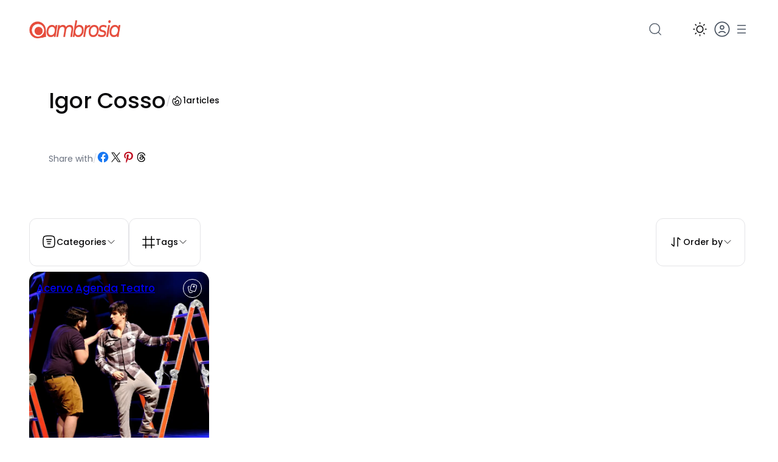

--- FILE ---
content_type: text/html; charset=UTF-8
request_url: https://ambrosia.com.br/tag/igor-cosso/
body_size: 65436
content:
<!DOCTYPE html><html lang="pt-BR"><head><script data-no-optimize="1">var litespeed_docref=sessionStorage.getItem("litespeed_docref");litespeed_docref&&(Object.defineProperty(document,"referrer",{get:function(){return litespeed_docref}}),sessionStorage.removeItem("litespeed_docref"));</script> <meta charset="UTF-8" /><meta name="viewport" content="width=device-width, initial-scale=1" /><meta name='robots' content='max-image-preview:large, max-snippet:-1, max-video-preview:-1' /><link rel="canonical" href="https://ambrosia.com.br/tag/igor-cosso/"><meta property="og:title" content="Igor Cosso &#8211; Ambrosia"><meta property="og:type" content="website"><meta property="og:image" content="https://ambrosia.com.br/wp-content/uploads/2023/10/ambrosia-social-media-plataforma-colaborativa.png"><meta property="og:url" content="https://ambrosia.com.br/tag/igor-cosso/"><meta property="og:locale" content="pt_BR"><meta property="og:site_name" content="Ambrosia"><meta name="twitter:card" content="summary_large_image"><meta name="twitter:image" content="https://ambrosia.com.br/wp-content/uploads/2023/10/ambrosia-social-media-plataforma-colaborativa.png"><title>Igor Cosso &#8211; Ambrosia</title> <script type="litespeed/javascript">if(localStorage.theme==="dark"){document.documentElement.classList.add("dark")}else{document.documentElement.classList.remove("dark")}</script><link rel='dns-prefetch' href='//www.googletagmanager.com' /><link rel="alternate" type="application/rss+xml" title="Feed para Ambrosia &raquo;" href="https://ambrosia.com.br/feed/" /><link rel="alternate" type="application/rss+xml" title="Feed de comentários para Ambrosia &raquo;" href="https://ambrosia.com.br/comments/feed/" /><link rel="alternate" type="application/rss+xml" title="Feed de tag para Ambrosia &raquo; Igor Cosso" href="https://ambrosia.com.br/tag/igor-cosso/feed/" /><style id='wp-img-auto-sizes-contain-inline-css'>img:is([sizes=auto i],[sizes^="auto," i]){contain-intrinsic-size:3000px 1500px}
/*# sourceURL=wp-img-auto-sizes-contain-inline-css */</style><link data-optimized="2" rel="stylesheet" href="https://ambrosia.com.br/wp-content/litespeed/css/a790e4ffe92a3f86f49477c1c92479b9.css?ver=1e6ca" /><style id='wp-block-site-logo-inline-css'>.wp-block-site-logo{box-sizing:border-box;line-height:0}.wp-block-site-logo a{display:inline-block;line-height:0}.wp-block-site-logo.is-default-size img{height:auto;width:120px}.wp-block-site-logo img{height:auto;max-width:100%}.wp-block-site-logo a,.wp-block-site-logo img{border-radius:inherit}.wp-block-site-logo.aligncenter{margin-left:auto;margin-right:auto;text-align:center}:root :where(.wp-block-site-logo.is-style-rounded){border-radius:9999px}
/*# sourceURL=https://ambrosia.com.br/wp-includes/blocks/site-logo/style.min.css */</style><style id='wp-block-group-inline-css'>.wp-block-group{box-sizing:border-box}:where(.wp-block-group.wp-block-group-is-layout-constrained){position:relative}
/*# sourceURL=https://ambrosia.com.br/wp-includes/blocks/group/style.min.css */</style><style id='outermost-icon-block-style-inline-css'>.wp-block-outermost-icon-block{display:flex;line-height:0}.wp-block-outermost-icon-block.has-border-color{border:none}.wp-block-outermost-icon-block .has-icon-color svg,.wp-block-outermost-icon-block.has-icon-color svg{color:currentColor}.wp-block-outermost-icon-block .has-icon-color:not(.has-no-icon-fill-color) svg,.wp-block-outermost-icon-block.has-icon-color:not(.has-no-icon-fill-color) svg{fill:currentColor}.wp-block-outermost-icon-block .icon-container{box-sizing:border-box}.wp-block-outermost-icon-block a,.wp-block-outermost-icon-block svg{height:100%;transition:transform .1s ease-in-out;width:100%}.wp-block-outermost-icon-block a:hover{transform:scale(1.1)}.wp-block-outermost-icon-block svg{transform:rotate(var(--outermost--icon-block--transform-rotate,0deg)) scaleX(var(--outermost--icon-block--transform-scale-x,1)) scaleY(var(--outermost--icon-block--transform-scale-y,1))}.wp-block-outermost-icon-block .rotate-90,.wp-block-outermost-icon-block.rotate-90{--outermost--icon-block--transform-rotate:90deg}.wp-block-outermost-icon-block .rotate-180,.wp-block-outermost-icon-block.rotate-180{--outermost--icon-block--transform-rotate:180deg}.wp-block-outermost-icon-block .rotate-270,.wp-block-outermost-icon-block.rotate-270{--outermost--icon-block--transform-rotate:270deg}.wp-block-outermost-icon-block .flip-horizontal,.wp-block-outermost-icon-block.flip-horizontal{--outermost--icon-block--transform-scale-x:-1}.wp-block-outermost-icon-block .flip-vertical,.wp-block-outermost-icon-block.flip-vertical{--outermost--icon-block--transform-scale-y:-1}.wp-block-outermost-icon-block .flip-vertical.flip-horizontal,.wp-block-outermost-icon-block.flip-vertical.flip-horizontal{--outermost--icon-block--transform-scale-x:-1;--outermost--icon-block--transform-scale-y:-1}

/*# sourceURL=https://ambrosia.com.br/wp-content/plugins/icon-block/build/style.css */</style><style id='boolii-blocks-dropdown-menu-trigger-style-inline-css'>.wp-block-boolii-blocks-dropdown-menu-trigger{background-color:initial;border:none;color:currentColor;cursor:pointer;display:flex;font-family:inherit;font-size:inherit;font-style:inherit;font-weight:inherit;letter-spacing:inherit;line-height:inherit;padding-inline:0;text-align:left;text-transform:inherit}.wp-block-boolii-blocks-dropdown-menu-trigger:focus{outline:none}

/*# sourceURL=https://ambrosia.com.br/wp-content/plugins/boolii-blocks/build/dropdown-menu-trigger-block/style-index.css */</style><style id='wp-block-paragraph-inline-css'>.is-small-text{font-size:.875em}.is-regular-text{font-size:1em}.is-large-text{font-size:2.25em}.is-larger-text{font-size:3em}.has-drop-cap:not(:focus):first-letter{float:left;font-size:8.4em;font-style:normal;font-weight:100;line-height:.68;margin:.05em .1em 0 0;text-transform:uppercase}body.rtl .has-drop-cap:not(:focus):first-letter{float:none;margin-left:.1em}p.has-drop-cap.has-background{overflow:hidden}:root :where(p.has-background){padding:1.25em 2.375em}:where(p.has-text-color:not(.has-link-color)) a{color:inherit}p.has-text-align-left[style*="writing-mode:vertical-lr"],p.has-text-align-right[style*="writing-mode:vertical-rl"]{rotate:180deg}
/*# sourceURL=https://ambrosia.com.br/wp-includes/blocks/paragraph/style.min.css */</style><style id='boolii-blocks-dropdown-menu-item-style-inline-css'>.wp-block-boolii-blocks-dropdown-menu-item{border-radius:6px;display:flex;font-size:var(--wp--preset--font-size--sm);padding:var(--wp--preset--spacing--2);text-decoration:none;text-transform:capitalize;transition:background-color .1s linear,color .1s linear}.wp-block-boolii-blocks-dropdown-menu-item *{margin-block-end:0;margin-block-start:0}.wp-block-boolii-blocks-dropdown-menu-item:hover{background-color:var(--wp--preset--color--shadcn-accent)}.wp-block-boolii-blocks-dropdown-menu-item.is-style-none-hover{border-radius:initial}.wp-block-boolii-blocks-dropdown-menu-item.is-style-none-hover:hover{background-color:initial}.wp-block-boolii-blocks-dropdown-menu-item.is-active{background-color:var(--wp--preset--color--shadcn-accent);color:var(--wp--preset--color--shadcn-accent-text)}.wp-block-boolii-blocks-dropdown-menu-item a{text-decoration:none}

/*# sourceURL=https://ambrosia.com.br/wp-content/plugins/boolii-blocks/build/dropdown-menu-item-block/style-index.css */</style><style id='wp-block-separator-inline-css'>@charset "UTF-8";.wp-block-separator{border:none;border-top:2px solid}:root :where(.wp-block-separator.is-style-dots){height:auto;line-height:1;text-align:center}:root :where(.wp-block-separator.is-style-dots):before{color:currentColor;content:"···";font-family:serif;font-size:1.5em;letter-spacing:2em;padding-left:2em}.wp-block-separator.is-style-dots{background:none!important;border:none!important}
/*# sourceURL=https://ambrosia.com.br/wp-includes/blocks/separator/style.min.css */</style><style id='boolii-blocks-dropdown-menu-content-style-inline-css'>.wp-block-boolii-blocks-dropdown-menu-content{background-color:var(--wp--preset--color--base-2,#fff);border:1px solid var(--wp--preset--color--shadcn-border,#eaeaea);border-radius:12px;height:0;margin-top:var(--wp--preset--spacing--2,16px);opacity:0;overflow:hidden;padding:var(--wp--preset--spacing--2,16px);position:absolute;top:100%;transition:opacity .1s linear;visibility:hidden;width:0;z-index:12}.wp-block-boolii-blocks-dropdown-menu-content:focus,.wp-block-boolii-blocks-dropdown-menu-content:focus-visible{outline:none}.wp-block-boolii-blocks-dropdown-menu-content.alignleft{left:0}.wp-block-boolii-blocks-dropdown-menu-content.alignright{right:0}.wp-block-boolii-blocks-dropdown-menu-content.aligncenter{left:50%;transform:translateX(-50%)}.wp-block-boolii-blocks-dropdown-menu-content.is-style-anchor-top{bottom:100%;margin-bottom:var(--wp--preset--spacing--2,16px);margin-top:0;top:auto}.wp-block-boolii-blocks-dropdown-menu-content .wp-block-outermost-social-sharing.is-style-logos-only .outermost-social-sharing-link{border-radius:6px;padding:var(--wp--preset--spacing--2,16px)}.wp-block-boolii-blocks-dropdown-menu-content .wp-block-outermost-social-sharing.is-style-logos-only .outermost-social-sharing-link:hover{background-color:var(--wp--preset--color--shadcn-accent,#f0f0f0);transform:none}

/*# sourceURL=https://ambrosia.com.br/wp-content/plugins/boolii-blocks/build/dropdown-menu-content-block/style-index.css */</style><style id='boolii-blocks-dropdown-menu-style-inline-css'>.wp-block-boolii-blocks-dropdown-menu{display:flex;position:relative}.wp-block-boolii-blocks-dropdown-menu:focus{outline:none}.wp-block-boolii-blocks-dropdown-menu.is-selected .wp-block-boolii-blocks-dropdown-menu-content{height:auto;opacity:1;overflow:visible;visibility:visible;width:auto}.wp-block-boolii-blocks-dropdown-menu hr{color:var(--wp--preset--color--shadcn-border);margin-left:.25rem;margin-right:.25rem;width:100%}

/*# sourceURL=https://ambrosia.com.br/wp-content/plugins/boolii-blocks/build/dropdown-menu-block/style-index.css */</style><style id='wp-block-navigation-link-inline-css'>.wp-block-navigation .wp-block-navigation-item__label{overflow-wrap:break-word}.wp-block-navigation .wp-block-navigation-item__description{display:none}.link-ui-tools{outline:1px solid #f0f0f0;padding:8px}.link-ui-block-inserter{padding-top:8px}.link-ui-block-inserter__back{margin-left:8px;text-transform:uppercase}

				.is-style-arrow-link .wp-block-navigation-item__label:after {
					content: "\2197";
					padding-inline-start: 0.25rem;
					vertical-align: middle;
					text-decoration: none;
					display: inline-block;
				}
/*# sourceURL=wp-block-navigation-link-inline-css */</style><style id='block-visibility-screen-size-styles-inline-css'>/* Large screens (desktops, 992px and up) */
@media ( min-width: 992px ) {
	.block-visibility-hide-large-screen {
		display: none !important;
	}
}

/* Medium screens (tablets, between 768px and 992px) */
@media ( min-width: 768px ) and ( max-width: 991.98px ) {
	.block-visibility-hide-medium-screen {
		display: none !important;
	}
}

/* Small screens (mobile devices, less than 768px) */
@media ( max-width: 767.98px ) {
	.block-visibility-hide-small-screen {
		display: none !important;
	}
}
/*# sourceURL=block-visibility-screen-size-styles-inline-css */</style><style id='wp-block-search-inline-css'>.wp-block-search__button{margin-left:10px;word-break:normal}.wp-block-search__button.has-icon{line-height:0}.wp-block-search__button svg{height:1.25em;min-height:24px;min-width:24px;width:1.25em;fill:currentColor;vertical-align:text-bottom}:where(.wp-block-search__button){border:1px solid #ccc;padding:6px 10px}.wp-block-search__inside-wrapper{display:flex;flex:auto;flex-wrap:nowrap;max-width:100%}.wp-block-search__label{width:100%}.wp-block-search.wp-block-search__button-only .wp-block-search__button{box-sizing:border-box;display:flex;flex-shrink:0;justify-content:center;margin-left:0;max-width:100%}.wp-block-search.wp-block-search__button-only .wp-block-search__inside-wrapper{min-width:0!important;transition-property:width}.wp-block-search.wp-block-search__button-only .wp-block-search__input{flex-basis:100%;transition-duration:.3s}.wp-block-search.wp-block-search__button-only.wp-block-search__searchfield-hidden,.wp-block-search.wp-block-search__button-only.wp-block-search__searchfield-hidden .wp-block-search__inside-wrapper{overflow:hidden}.wp-block-search.wp-block-search__button-only.wp-block-search__searchfield-hidden .wp-block-search__input{border-left-width:0!important;border-right-width:0!important;flex-basis:0;flex-grow:0;margin:0;min-width:0!important;padding-left:0!important;padding-right:0!important;width:0!important}:where(.wp-block-search__input){appearance:none;border:1px solid #949494;flex-grow:1;font-family:inherit;font-size:inherit;font-style:inherit;font-weight:inherit;letter-spacing:inherit;line-height:inherit;margin-left:0;margin-right:0;min-width:3rem;padding:8px;text-decoration:unset!important;text-transform:inherit}:where(.wp-block-search__button-inside .wp-block-search__inside-wrapper){background-color:#fff;border:1px solid #949494;box-sizing:border-box;padding:4px}:where(.wp-block-search__button-inside .wp-block-search__inside-wrapper) .wp-block-search__input{border:none;border-radius:0;padding:0 4px}:where(.wp-block-search__button-inside .wp-block-search__inside-wrapper) .wp-block-search__input:focus{outline:none}:where(.wp-block-search__button-inside .wp-block-search__inside-wrapper) :where(.wp-block-search__button){padding:4px 8px}.wp-block-search.aligncenter .wp-block-search__inside-wrapper{margin:auto}.wp-block[data-align=right] .wp-block-search.wp-block-search__button-only .wp-block-search__inside-wrapper{float:right}
/*# sourceURL=https://ambrosia.com.br/wp-includes/blocks/search/style.min.css */</style><style id='wp-block-spacer-inline-css'>.wp-block-spacer{clear:both}
/*# sourceURL=https://ambrosia.com.br/wp-includes/blocks/spacer/style.min.css */</style><style id='wp-block-post-featured-image-inline-css'>.wp-block-post-featured-image{margin-left:0;margin-right:0}.wp-block-post-featured-image a{display:block;height:100%}.wp-block-post-featured-image :where(img){box-sizing:border-box;height:auto;max-width:100%;vertical-align:bottom;width:100%}.wp-block-post-featured-image.alignfull img,.wp-block-post-featured-image.alignwide img{width:100%}.wp-block-post-featured-image .wp-block-post-featured-image__overlay.has-background-dim{background-color:#000;inset:0;position:absolute}.wp-block-post-featured-image{position:relative}.wp-block-post-featured-image .wp-block-post-featured-image__overlay.has-background-gradient{background-color:initial}.wp-block-post-featured-image .wp-block-post-featured-image__overlay.has-background-dim-0{opacity:0}.wp-block-post-featured-image .wp-block-post-featured-image__overlay.has-background-dim-10{opacity:.1}.wp-block-post-featured-image .wp-block-post-featured-image__overlay.has-background-dim-20{opacity:.2}.wp-block-post-featured-image .wp-block-post-featured-image__overlay.has-background-dim-30{opacity:.3}.wp-block-post-featured-image .wp-block-post-featured-image__overlay.has-background-dim-40{opacity:.4}.wp-block-post-featured-image .wp-block-post-featured-image__overlay.has-background-dim-50{opacity:.5}.wp-block-post-featured-image .wp-block-post-featured-image__overlay.has-background-dim-60{opacity:.6}.wp-block-post-featured-image .wp-block-post-featured-image__overlay.has-background-dim-70{opacity:.7}.wp-block-post-featured-image .wp-block-post-featured-image__overlay.has-background-dim-80{opacity:.8}.wp-block-post-featured-image .wp-block-post-featured-image__overlay.has-background-dim-90{opacity:.9}.wp-block-post-featured-image .wp-block-post-featured-image__overlay.has-background-dim-100{opacity:1}.wp-block-post-featured-image:where(.alignleft,.alignright){width:100%}
/*# sourceURL=https://ambrosia.com.br/wp-includes/blocks/post-featured-image/style.min.css */</style><style id='wp-block-post-terms-inline-css'>.wp-block-post-terms{box-sizing:border-box}.wp-block-post-terms .wp-block-post-terms__separator{white-space:pre-wrap}

				.wp-block-post-terms.is-style-pill a,
				.wp-block-post-terms.is-style-pill span:not([class], [data-rich-text-placeholder]) {
					display: inline-block;
					background-color: var(--wp--preset--color--shadcn-accent);
					padding: 0.25rem 0.625rem;
					border-radius: 99px;
					font-weight: 500;
				}
				.wp-block-post-terms.is-style-pill {
					display: inline-flex;
					flex-wrap: wrap;
					row-gap: 0.5rem;
					column-gap: 0.125rem;
				}
				.wp-block-post-terms.is-style-pill a:hover {
					background-color: var(--wp--preset--color--shadcn-accent-lighter);
					text-decoration: none;
				}

				.wp-block-post-terms.is-style-rounded a,
				.wp-block-post-terms.is-style-rounded span:not([class], [data-rich-text-placeholder]) {
					display: inline-block;
					background-color: var(--wp--preset--color--shadcn-accent);
					padding: 0.25rem 0.625rem;
					border-radius: 8px;
					font-weight: 500;
				}
				.wp-block-post-terms.is-style-rounded {
					display: inline-flex;
					flex-wrap: wrap;
					row-gap: 0.5rem;
					column-gap: 0.125rem;
				}
				.wp-block-post-terms.is-style-rounded a:hover {
					background-color: var(--wp--preset--color--shadcn-accent-lighter);
					text-decoration: none;
				}
.wp-block-post-terms.is-style-underline a{text-decoration: underline;}
/*# sourceURL=wp-block-post-terms-inline-css */</style><style id='wp-block-post-title-inline-css'>.wp-block-post-title{box-sizing:border-box;word-break:break-word}.wp-block-post-title :where(a){display:inline-block;font-family:inherit;font-size:inherit;font-style:inherit;font-weight:inherit;letter-spacing:inherit;line-height:inherit;text-decoration:inherit}
/*# sourceURL=https://ambrosia.com.br/wp-includes/blocks/post-title/style.min.css */</style><style id='wp-block-post-template-inline-css'>.wp-block-post-template{box-sizing:border-box;list-style:none;margin-bottom:0;margin-top:0;max-width:100%;padding:0}.wp-block-post-template.is-flex-container{display:flex;flex-direction:row;flex-wrap:wrap;gap:1.25em}.wp-block-post-template.is-flex-container>li{margin:0;width:100%}@media (min-width:600px){.wp-block-post-template.is-flex-container.is-flex-container.columns-2>li{width:calc(50% - .625em)}.wp-block-post-template.is-flex-container.is-flex-container.columns-3>li{width:calc(33.33333% - .83333em)}.wp-block-post-template.is-flex-container.is-flex-container.columns-4>li{width:calc(25% - .9375em)}.wp-block-post-template.is-flex-container.is-flex-container.columns-5>li{width:calc(20% - 1em)}.wp-block-post-template.is-flex-container.is-flex-container.columns-6>li{width:calc(16.66667% - 1.04167em)}}@media (max-width:600px){.wp-block-post-template-is-layout-grid.wp-block-post-template-is-layout-grid.wp-block-post-template-is-layout-grid.wp-block-post-template-is-layout-grid{grid-template-columns:1fr}}.wp-block-post-template-is-layout-constrained>li>.alignright,.wp-block-post-template-is-layout-flow>li>.alignright{float:right;margin-inline-end:0;margin-inline-start:2em}.wp-block-post-template-is-layout-constrained>li>.alignleft,.wp-block-post-template-is-layout-flow>li>.alignleft{float:left;margin-inline-end:2em;margin-inline-start:0}.wp-block-post-template-is-layout-constrained>li>.aligncenter,.wp-block-post-template-is-layout-flow>li>.aligncenter{margin-inline-end:auto;margin-inline-start:auto}
/*# sourceURL=https://ambrosia.com.br/wp-includes/blocks/post-template/style.min.css */</style><style id='cloudcatch-light-modal-block-style-inline-css'>.wp-block-cloudcatch-light-modal-block{background-color:var(--wp--preset--color--white);box-shadow:1px 1px 12px rgba(0,0,0,.1);box-sizing:border-box;display:flex;flex-direction:column;max-height:calc(100svh - 64px);max-width:600px;overflow:hidden;overflow-wrap:break-word;padding:var(--wp--style--modal--padding,32px);position:relative;width:calc(100% - var(--wp--style--root--padding-left, 32px) - var(--wp--style--root--padding-right, 32px))}.admin-bar .wp-block-cloudcatch-light-modal-block{max-height:calc(100svh - 96px);transform:translateY(16px)}@media(max-width:782px){.admin-bar .wp-block-cloudcatch-light-modal-block{max-height:calc(100svh - 110px);transform:translateY(23px)}}.wp-block-cloudcatch-light-modal-block__wrapper{background-color:rgba(0,0,0,.1);display:none}.wp-block-cloudcatch-light-modal-block__wrapper.is-open{align-items:center;display:inline-flex;height:100%;justify-content:center;left:0;margin:0;max-width:none!important;position:fixed;top:0;width:100%;z-index:10000}.wp-block-cloudcatch-light-modal-block__content{height:inherit;overflow:auto;overscroll-behavior:contain}.wp-block-cloudcatch-light-modal-block__close{-webkit-appearance:none;-moz-appearance:none;appearance:none;background-color:hsla(0,0%,100%,.125);border:none;border-radius:50%;box-shadow:none;cursor:pointer;line-height:0;margin:0;padding:.75rem;position:absolute;right:8px;top:8px;transition:background-color .2s ease-in-out;z-index:10001}.wp-block-cloudcatch-light-modal-block__close:focus,.wp-block-cloudcatch-light-modal-block__close:hover{background-color:hsla(0,0%,100%,.2)}

/*# sourceURL=https://ambrosia.com.br/wp-content/plugins/light-modal-block/build/style-index.css */</style><style id='wp-block-query-title-inline-css'>.wp-block-query-title{box-sizing:border-box}
/*# sourceURL=https://ambrosia.com.br/wp-includes/blocks/query-title/style.min.css */</style><style id='boolii-blocks-term-count-style-inline-css'>:where(.wp-block-boolii-blocks-term-count){box-sizing:border-box;margin-bottom:var(--wp--style--block-gap);margin-top:var(--wp--style--block-gap)}.wp-block-boolii-blocks-term-count__count{margin-bottom:0;margin-top:0}

/*# sourceURL=https://ambrosia.com.br/wp-content/plugins/boolii-blocks/build/term-count-block/style-index.css */</style><style id='outermost-social-sharing-style-inline-css'>.wp-block-outermost-social-sharing{align-items:flex-start;background:none;box-sizing:border-box;margin-left:0;padding-left:0;padding-right:0;text-indent:0}.wp-block-outermost-social-sharing .outermost-social-sharing-link a,.wp-block-outermost-social-sharing .outermost-social-sharing-link a:hover{border-bottom:0;box-shadow:none;text-decoration:none}.wp-block-outermost-social-sharing .outermost-social-sharing-link a{padding:.25em}.wp-block-outermost-social-sharing .outermost-social-sharing-link svg{height:1em;width:1em}.wp-block-outermost-social-sharing .outermost-social-sharing-link span:not(.screen-reader-text){font-size:.65em;margin-left:.5em;margin-right:.5em}.wp-block-outermost-social-sharing.has-small-icon-size{font-size:16px}.wp-block-outermost-social-sharing,.wp-block-outermost-social-sharing.has-normal-icon-size{font-size:24px}.wp-block-outermost-social-sharing.has-large-icon-size{font-size:36px}.wp-block-outermost-social-sharing.has-huge-icon-size{font-size:48px}.wp-block-outermost-social-sharing.aligncenter{display:flex;justify-content:center}.wp-block-outermost-social-sharing.alignright{justify-content:flex-end}.wp-block-outermost-social-sharing-link{border-radius:9999px;display:block;height:auto;transition:transform .1s ease}.wp-block-outermost-social-sharing-link a{align-items:center;display:flex;line-height:0;transition:transform .1s ease}.wp-block-outermost-social-sharing-link:hover{transform:scale(1.1)}.wp-block-outermost-social-sharing .wp-block-outermost-social-sharing-link .wp-block-outermost-social-sharing-link-anchor,.wp-block-outermost-social-sharing .wp-block-outermost-social-sharing-link .wp-block-outermost-social-sharing-link-anchor svg,.wp-block-outermost-social-sharing .wp-block-outermost-social-sharing-link .wp-block-outermost-social-sharing-link-anchor:active,.wp-block-outermost-social-sharing .wp-block-outermost-social-sharing-link .wp-block-outermost-social-sharing-link-anchor:hover,.wp-block-outermost-social-sharing .wp-block-outermost-social-sharing-link .wp-block-outermost-social-sharing-link-anchor:visited{color:currentColor;fill:currentColor}.wp-block-outermost-social-sharing:not(.is-style-logos-only) .outermost-social-sharing-link{background-color:#f0f0f0;color:#444}.wp-block-outermost-social-sharing:not(.is-style-logos-only) .outermost-social-sharing-link-bluesky{background-color:#1083fe;color:#fff}.wp-block-outermost-social-sharing:not(.is-style-logos-only) .outermost-social-sharing-link-facebook{background-color:#1877f2;color:#fff}.wp-block-outermost-social-sharing:not(.is-style-logos-only) .outermost-social-sharing-link-flipboard{background-color:#e12828;color:#fff}.wp-block-outermost-social-sharing:not(.is-style-logos-only) .outermost-social-sharing-link-line{background-color:#06c755;color:#fff}.wp-block-outermost-social-sharing:not(.is-style-logos-only) .outermost-social-sharing-link-linkedin{background-color:#0a66c2;color:#fff}.wp-block-outermost-social-sharing:not(.is-style-logos-only) .outermost-social-sharing-link-pinterest{background-color:#bd081c;color:#fff}.wp-block-outermost-social-sharing:not(.is-style-logos-only) .outermost-social-sharing-link-pocket{background-color:#ef4056;color:#fff}.wp-block-outermost-social-sharing:not(.is-style-logos-only) .outermost-social-sharing-link-reddit{background-color:#ff4500;color:#fff}.wp-block-outermost-social-sharing:not(.is-style-logos-only) .outermost-social-sharing-link-skype{background-color:#0078ca;color:#fff}.wp-block-outermost-social-sharing:not(.is-style-logos-only) .outermost-social-sharing-link-telegram{background-color:#229ed9;color:#fff}.wp-block-outermost-social-sharing:not(.is-style-logos-only) .outermost-social-sharing-link-threads{background-color:#000;color:#fff}.wp-block-outermost-social-sharing:not(.is-style-logos-only) .outermost-social-sharing-link-tumblr{background-color:#011935;color:#fff}.wp-block-outermost-social-sharing:not(.is-style-logos-only) .outermost-social-sharing-link-viber{background-color:#665ca7;color:#fff}.wp-block-outermost-social-sharing:not(.is-style-logos-only) .outermost-social-sharing-link-whatsapp{background-color:#25d366;color:#fff}.wp-block-outermost-social-sharing:not(.is-style-logos-only) .outermost-social-sharing-link-x{background-color:#000;color:#fff}.wp-block-outermost-social-sharing.is-style-logos-only .outermost-social-sharing-link{background:none}.wp-block-outermost-social-sharing.is-style-logos-only .outermost-social-sharing-link a{padding:0}.wp-block-outermost-social-sharing.is-style-logos-only .outermost-social-sharing-link svg{height:1.25em;width:1.25em}.wp-block-outermost-social-sharing.is-style-logos-only .outermost-social-sharing-link{color:#444}.wp-block-outermost-social-sharing.is-style-logos-only .outermost-social-sharing-link-bluesky{color:#1083fe}.wp-block-outermost-social-sharing.is-style-logos-only .outermost-social-sharing-link-facebook{color:#1877f2}.wp-block-outermost-social-sharing.is-style-logos-only .outermost-social-sharing-link-flipboard{color:#e12828}.wp-block-outermost-social-sharing.is-style-logos-only .outermost-social-sharing-link-line{color:#06c755}.wp-block-outermost-social-sharing.is-style-logos-only .outermost-social-sharing-link-linkedin{color:#0a66c2}.wp-block-outermost-social-sharing.is-style-logos-only .outermost-social-sharing-link-pinterest{color:#bd081c}.wp-block-outermost-social-sharing.is-style-logos-only .outermost-social-sharing-link-pocket{color:#ef4056}.wp-block-outermost-social-sharing.is-style-logos-only .outermost-social-sharing-link-reddit{color:#ff4500}.wp-block-outermost-social-sharing.is-style-logos-only .outermost-social-sharing-link-skype{color:#0078ca}.wp-block-outermost-social-sharing.is-style-logos-only .outermost-social-sharing-link-telegram{color:#229ed9}.wp-block-outermost-social-sharing.is-style-logos-only .outermost-social-sharing-link-threads{color:#000}.wp-block-outermost-social-sharing.is-style-logos-only .outermost-social-sharing-link-tumblr{color:#011935}.wp-block-outermost-social-sharing.is-style-logos-only .outermost-social-sharing-link-twitter{color:#1da1f2}.wp-block-outermost-social-sharing.is-style-logos-only .outermost-social-sharing-link-viber{color:#665ca7}.wp-block-outermost-social-sharing.is-style-logos-only .outermost-social-sharing-link-whatsapp{color:#25d366}.wp-block-outermost-social-sharing.is-style-logos-only .outermost-social-sharing-link-x{color:#000}.wp-block-outermost-social-sharing.is-style-pill-shape .outermost-social-sharing-link{width:auto}.wp-block-outermost-social-sharing.is-style-pill-shape .outermost-social-sharing-link a{padding-left:.6666666667em;padding-right:.6666666667em}.wp-block-post-template.is-flex-container .wp-block-outermost-social-sharing li{width:auto}

/*# sourceURL=https://ambrosia.com.br/wp-content/plugins/social-sharing-block/build/social-sharing/style-index.css */</style><style id='boolii-blocks-post-format-icon-style-inline-css'>.wp-block-boolii-blocks-post-format-icon{border:1px solid #fff;border-radius:99px;color:#fff;display:inline-flex;padding:.375rem}.wp-block-boolii-blocks-post-format-icon svg{height:1em;width:1em;fill:none;color:currentColor}

/*# sourceURL=https://ambrosia.com.br/wp-content/plugins/boolii-blocks/build/post-format-icon-block/style-index.css */</style><style id='wp-block-avatar-inline-css'>.wp-block-avatar{line-height:0}.wp-block-avatar,.wp-block-avatar img{box-sizing:border-box}.wp-block-avatar.aligncenter{text-align:center}
/*# sourceURL=https://ambrosia.com.br/wp-includes/blocks/avatar/style.min.css */</style><style id='wp-block-post-author-name-inline-css'>.wp-block-post-author-name{box-sizing:border-box}
/*# sourceURL=https://ambrosia.com.br/wp-includes/blocks/post-author-name/style.min.css */</style><style id='wp-block-post-date-inline-css'>.wp-block-post-date{box-sizing:border-box}
/*# sourceURL=https://ambrosia.com.br/wp-includes/blocks/post-date/style.min.css */</style><style id='boolii-blocks-like-button-btn-style-inline-css'>/*# sourceURL=https://ambrosia.com.br/wp-content/plugins/boolii-blocks/build/like-button-block/style-index.css */</style><style id='boolii-blocks-comment-count-btn-style-inline-css'>/*# sourceURL=https://ambrosia.com.br/wp-content/plugins/boolii-blocks/build/comment-count-button-block/style-index.css */</style><style id='boolii-blocks-reading-time-style-inline-css'>.wp-block-boolii-blocks-reading-time{font-size:var(--wp--preset--font-size--xs)}.reading-time{display:inline-block}@media screen and (max-width:600px){.reading-time{display:none}}.reading-time-mobile{display:none}@media screen and (max-width:600px){.reading-time-mobile{display:inline-block}}

/*# sourceURL=https://ambrosia.com.br/wp-content/plugins/boolii-blocks/build/reading-time-block/style-index.css */</style><style id='boolii-blocks-save-button-btn-style-inline-css'>/*# sourceURL=https://ambrosia.com.br/wp-content/plugins/boolii-blocks/build/save-button-block/style-index.css */</style><style id='wp-block-heading-inline-css'>h1:where(.wp-block-heading).has-background,h2:where(.wp-block-heading).has-background,h3:where(.wp-block-heading).has-background,h4:where(.wp-block-heading).has-background,h5:where(.wp-block-heading).has-background,h6:where(.wp-block-heading).has-background{padding:1.25em 2.375em}h1.has-text-align-left[style*=writing-mode]:where([style*=vertical-lr]),h1.has-text-align-right[style*=writing-mode]:where([style*=vertical-rl]),h2.has-text-align-left[style*=writing-mode]:where([style*=vertical-lr]),h2.has-text-align-right[style*=writing-mode]:where([style*=vertical-rl]),h3.has-text-align-left[style*=writing-mode]:where([style*=vertical-lr]),h3.has-text-align-right[style*=writing-mode]:where([style*=vertical-rl]),h4.has-text-align-left[style*=writing-mode]:where([style*=vertical-lr]),h4.has-text-align-right[style*=writing-mode]:where([style*=vertical-rl]),h5.has-text-align-left[style*=writing-mode]:where([style*=vertical-lr]),h5.has-text-align-right[style*=writing-mode]:where([style*=vertical-rl]),h6.has-text-align-left[style*=writing-mode]:where([style*=vertical-lr]),h6.has-text-align-right[style*=writing-mode]:where([style*=vertical-rl]){rotate:180deg}

				.is-style-asterisk:before {
					content: '';
					width: 1.5rem;
					height: 3rem;
					background: var(--wp--preset--color--contrast-2, currentColor);
					clip-path: path('M11.93.684v8.039l5.633-5.633 1.216 1.23-5.66 5.66h8.04v1.737H13.2l5.701 5.701-1.23 1.23-5.742-5.742V21h-1.737v-8.094l-5.77 5.77-1.23-1.217 5.743-5.742H.842V9.98h8.162l-5.701-5.7 1.23-1.231 5.66 5.66V.684h1.737Z');
					display: block;
				}

				/* Hide the asterisk if the heading has no content, to avoid using empty headings to display the asterisk only, which is an A11Y issue */
				.is-style-asterisk:empty:before {
					content: none;
				}

				.is-style-asterisk:-moz-only-whitespace:before {
					content: none;
				}

				.is-style-asterisk.has-text-align-center:before {
					margin: 0 auto;
				}

				.is-style-asterisk.has-text-align-right:before {
					margin-left: auto;
				}

				.rtl .is-style-asterisk.has-text-align-left:before {
					margin-right: auto;
				}
/*# sourceURL=wp-block-heading-inline-css */</style><style id='boolii-blocks-mailpoet-subscription-form-style-inline-css'>.wp-block-boolii-blocks-mailpoet-subscription-form{gap:1rem}.wp-block-boolii-blocks-mailpoet-subscription-form .form-item__email-content{position:relative}.wp-block-boolii-blocks-mailpoet-subscription-form .form-item__email-content button[type=submit]{background:none;border:none;cursor:pointer;inset-inline-end:.25rem;margin:0;padding:0;position:absolute;top:50%;transform:translateY(-50%)}.wp-block-boolii-blocks-mailpoet-subscription-form .error-message,.wp-block-boolii-blocks-mailpoet-subscription-form .loading,.wp-block-boolii-blocks-mailpoet-subscription-form .success-message{font-size:12px;margin-top:.5rem}.wp-block-boolii-blocks-mailpoet-subscription-form .success-message{color:#2b9348}.wp-block-boolii-blocks-mailpoet-subscription-form .error-message{color:#f56565}.wp-block-boolii-blocks-mailpoet-subscription-form input,.wp-block-boolii-blocks-mailpoet-subscription-form select,.wp-block-boolii-blocks-mailpoet-subscription-form textarea{-webkit-appearance:none;-moz-appearance:none;appearance:none;border-color:var(--wp--preset--color--shadcn-input);border-radius:var(--input-radius,.25rem);border-style:solid;border-width:1px;box-sizing:border-box;color:inherit;display:block;font-family:inherit;font-feature-settings:inherit;font-size:14px;font-variation-settings:inherit;letter-spacing:inherit;padding:var(--input-padding,.5rem) var(--input-padding,.75rem);width:100%}.wp-block-boolii-blocks-mailpoet-subscription-form input:focus-visible,.wp-block-boolii-blocks-mailpoet-subscription-form select:focus-visible,.wp-block-boolii-blocks-mailpoet-subscription-form textarea:focus-visible{outline-offset:2px;--tw-ring-offset-shadow:var(--tw-ring-inset) 0 0 0 2px var(--wp--preset--color--shadcn-background);--tw-ring-shadow:var(--tw-ring-inset) 0 0 0 4px var(--wp--preset--color--shadcn-ring);box-shadow:var(--tw-ring-offset-shadow),var(--tw-ring-shadow),0 0 transparent}.wp-block-boolii-blocks-mailpoet-subscription-form input.error,.wp-block-boolii-blocks-mailpoet-subscription-form select.error,.wp-block-boolii-blocks-mailpoet-subscription-form textarea.error{border-color:#f56565}.wp-block-boolii-blocks-mailpoet-subscription-form input.error:focus,.wp-block-boolii-blocks-mailpoet-subscription-form select.error:focus,.wp-block-boolii-blocks-mailpoet-subscription-form textarea.error:focus{box-shadow:0 0 0 3px hsla(0,88%,68%,.5)}

/*# sourceURL=https://ambrosia.com.br/wp-content/plugins/boolii-blocks/build/mailpoet-subscription-form-block/style-index.css */</style><style id='wp-block-image-inline-css'>.wp-block-image>a,.wp-block-image>figure>a{display:inline-block}.wp-block-image img{box-sizing:border-box;height:auto;max-width:100%;vertical-align:bottom}@media not (prefers-reduced-motion){.wp-block-image img.hide{visibility:hidden}.wp-block-image img.show{animation:show-content-image .4s}}.wp-block-image[style*=border-radius] img,.wp-block-image[style*=border-radius]>a{border-radius:inherit}.wp-block-image.has-custom-border img{box-sizing:border-box}.wp-block-image.aligncenter{text-align:center}.wp-block-image.alignfull>a,.wp-block-image.alignwide>a{width:100%}.wp-block-image.alignfull img,.wp-block-image.alignwide img{height:auto;width:100%}.wp-block-image .aligncenter,.wp-block-image .alignleft,.wp-block-image .alignright,.wp-block-image.aligncenter,.wp-block-image.alignleft,.wp-block-image.alignright{display:table}.wp-block-image .aligncenter>figcaption,.wp-block-image .alignleft>figcaption,.wp-block-image .alignright>figcaption,.wp-block-image.aligncenter>figcaption,.wp-block-image.alignleft>figcaption,.wp-block-image.alignright>figcaption{caption-side:bottom;display:table-caption}.wp-block-image .alignleft{float:left;margin:.5em 1em .5em 0}.wp-block-image .alignright{float:right;margin:.5em 0 .5em 1em}.wp-block-image .aligncenter{margin-left:auto;margin-right:auto}.wp-block-image :where(figcaption){margin-bottom:1em;margin-top:.5em}.wp-block-image.is-style-circle-mask img{border-radius:9999px}@supports ((-webkit-mask-image:none) or (mask-image:none)) or (-webkit-mask-image:none){.wp-block-image.is-style-circle-mask img{border-radius:0;-webkit-mask-image:url('data:image/svg+xml;utf8,<svg viewBox="0 0 100 100" xmlns="http://www.w3.org/2000/svg"><circle cx="50" cy="50" r="50"/></svg>');mask-image:url('data:image/svg+xml;utf8,<svg viewBox="0 0 100 100" xmlns="http://www.w3.org/2000/svg"><circle cx="50" cy="50" r="50"/></svg>');mask-mode:alpha;-webkit-mask-position:center;mask-position:center;-webkit-mask-repeat:no-repeat;mask-repeat:no-repeat;-webkit-mask-size:contain;mask-size:contain}}:root :where(.wp-block-image.is-style-rounded img,.wp-block-image .is-style-rounded img){border-radius:9999px}.wp-block-image figure{margin:0}.wp-lightbox-container{display:flex;flex-direction:column;position:relative}.wp-lightbox-container img{cursor:zoom-in}.wp-lightbox-container img:hover+button{opacity:1}.wp-lightbox-container button{align-items:center;backdrop-filter:blur(16px) saturate(180%);background-color:#5a5a5a40;border:none;border-radius:4px;cursor:zoom-in;display:flex;height:20px;justify-content:center;opacity:0;padding:0;position:absolute;right:16px;text-align:center;top:16px;width:20px;z-index:100}@media not (prefers-reduced-motion){.wp-lightbox-container button{transition:opacity .2s ease}}.wp-lightbox-container button:focus-visible{outline:3px auto #5a5a5a40;outline:3px auto -webkit-focus-ring-color;outline-offset:3px}.wp-lightbox-container button:hover{cursor:pointer;opacity:1}.wp-lightbox-container button:focus{opacity:1}.wp-lightbox-container button:focus,.wp-lightbox-container button:hover,.wp-lightbox-container button:not(:hover):not(:active):not(.has-background){background-color:#5a5a5a40;border:none}.wp-lightbox-overlay{box-sizing:border-box;cursor:zoom-out;height:100vh;left:0;overflow:hidden;position:fixed;top:0;visibility:hidden;width:100%;z-index:100000}.wp-lightbox-overlay .close-button{align-items:center;cursor:pointer;display:flex;justify-content:center;min-height:40px;min-width:40px;padding:0;position:absolute;right:calc(env(safe-area-inset-right) + 16px);top:calc(env(safe-area-inset-top) + 16px);z-index:5000000}.wp-lightbox-overlay .close-button:focus,.wp-lightbox-overlay .close-button:hover,.wp-lightbox-overlay .close-button:not(:hover):not(:active):not(.has-background){background:none;border:none}.wp-lightbox-overlay .lightbox-image-container{height:var(--wp--lightbox-container-height);left:50%;overflow:hidden;position:absolute;top:50%;transform:translate(-50%,-50%);transform-origin:top left;width:var(--wp--lightbox-container-width);z-index:9999999999}.wp-lightbox-overlay .wp-block-image{align-items:center;box-sizing:border-box;display:flex;height:100%;justify-content:center;margin:0;position:relative;transform-origin:0 0;width:100%;z-index:3000000}.wp-lightbox-overlay .wp-block-image img{height:var(--wp--lightbox-image-height);min-height:var(--wp--lightbox-image-height);min-width:var(--wp--lightbox-image-width);width:var(--wp--lightbox-image-width)}.wp-lightbox-overlay .wp-block-image figcaption{display:none}.wp-lightbox-overlay button{background:none;border:none}.wp-lightbox-overlay .scrim{background-color:#fff;height:100%;opacity:.9;position:absolute;width:100%;z-index:2000000}.wp-lightbox-overlay.active{visibility:visible}@media not (prefers-reduced-motion){.wp-lightbox-overlay.active{animation:turn-on-visibility .25s both}.wp-lightbox-overlay.active img{animation:turn-on-visibility .35s both}.wp-lightbox-overlay.show-closing-animation:not(.active){animation:turn-off-visibility .35s both}.wp-lightbox-overlay.show-closing-animation:not(.active) img{animation:turn-off-visibility .25s both}.wp-lightbox-overlay.zoom.active{animation:none;opacity:1;visibility:visible}.wp-lightbox-overlay.zoom.active .lightbox-image-container{animation:lightbox-zoom-in .4s}.wp-lightbox-overlay.zoom.active .lightbox-image-container img{animation:none}.wp-lightbox-overlay.zoom.active .scrim{animation:turn-on-visibility .4s forwards}.wp-lightbox-overlay.zoom.show-closing-animation:not(.active){animation:none}.wp-lightbox-overlay.zoom.show-closing-animation:not(.active) .lightbox-image-container{animation:lightbox-zoom-out .4s}.wp-lightbox-overlay.zoom.show-closing-animation:not(.active) .lightbox-image-container img{animation:none}.wp-lightbox-overlay.zoom.show-closing-animation:not(.active) .scrim{animation:turn-off-visibility .4s forwards}}@keyframes show-content-image{0%{visibility:hidden}99%{visibility:hidden}to{visibility:visible}}@keyframes turn-on-visibility{0%{opacity:0}to{opacity:1}}@keyframes turn-off-visibility{0%{opacity:1;visibility:visible}99%{opacity:0;visibility:visible}to{opacity:0;visibility:hidden}}@keyframes lightbox-zoom-in{0%{transform:translate(calc((-100vw + var(--wp--lightbox-scrollbar-width))/2 + var(--wp--lightbox-initial-left-position)),calc(-50vh + var(--wp--lightbox-initial-top-position))) scale(var(--wp--lightbox-scale))}to{transform:translate(-50%,-50%) scale(1)}}@keyframes lightbox-zoom-out{0%{transform:translate(-50%,-50%) scale(1);visibility:visible}99%{visibility:visible}to{transform:translate(calc((-100vw + var(--wp--lightbox-scrollbar-width))/2 + var(--wp--lightbox-initial-left-position)),calc(-50vh + var(--wp--lightbox-initial-top-position))) scale(var(--wp--lightbox-scale));visibility:hidden}}
/*# sourceURL=https://ambrosia.com.br/wp-includes/blocks/image/style.min.css */</style><style id='wp-block-columns-inline-css'>.wp-block-columns{box-sizing:border-box;display:flex;flex-wrap:wrap!important}@media (min-width:782px){.wp-block-columns{flex-wrap:nowrap!important}}.wp-block-columns{align-items:normal!important}.wp-block-columns.are-vertically-aligned-top{align-items:flex-start}.wp-block-columns.are-vertically-aligned-center{align-items:center}.wp-block-columns.are-vertically-aligned-bottom{align-items:flex-end}@media (max-width:781px){.wp-block-columns:not(.is-not-stacked-on-mobile)>.wp-block-column{flex-basis:100%!important}}@media (min-width:782px){.wp-block-columns:not(.is-not-stacked-on-mobile)>.wp-block-column{flex-basis:0;flex-grow:1}.wp-block-columns:not(.is-not-stacked-on-mobile)>.wp-block-column[style*=flex-basis]{flex-grow:0}}.wp-block-columns.is-not-stacked-on-mobile{flex-wrap:nowrap!important}.wp-block-columns.is-not-stacked-on-mobile>.wp-block-column{flex-basis:0;flex-grow:1}.wp-block-columns.is-not-stacked-on-mobile>.wp-block-column[style*=flex-basis]{flex-grow:0}:where(.wp-block-columns){margin-bottom:1.75em}:where(.wp-block-columns.has-background){padding:1.25em 2.375em}.wp-block-column{flex-grow:1;min-width:0;overflow-wrap:break-word;word-break:break-word}.wp-block-column.is-vertically-aligned-top{align-self:flex-start}.wp-block-column.is-vertically-aligned-center{align-self:center}.wp-block-column.is-vertically-aligned-bottom{align-self:flex-end}.wp-block-column.is-vertically-aligned-stretch{align-self:stretch}.wp-block-column.is-vertically-aligned-bottom,.wp-block-column.is-vertically-aligned-center,.wp-block-column.is-vertically-aligned-top{width:100%}
/*# sourceURL=https://ambrosia.com.br/wp-includes/blocks/columns/style.min.css */</style><style id='boolii-blocks-term-name-style-inline-css'>.wp-block-boolii-blocks-term-name{box-sizing:border-box;word-break:break-word}.wp-block-boolii-blocks-term-name a{display:inline-block}

/*# sourceURL=https://ambrosia.com.br/wp-content/plugins/boolii-blocks/build/term-name-block/style-index.css */</style><style id='boolii-blocks-term-template-style-inline-css'>.wp-block-boolii-blocks-term-template{list-style:none;margin-bottom:0;margin-top:0;max-width:100%;padding:0}.wp-block-boolii-blocks-term-template.is-flex-container{display:flex;flex-direction:row;flex-wrap:wrap;gap:1.25em}.wp-block-boolii-blocks-term-template.is-flex-container>li{margin:0;width:100%}@media(min-width:600px){.wp-block-boolii-blocks-term-template.is-flex-container.is-flex-container.columns-2>li{width:calc(50% - .625em)}.wp-block-boolii-blocks-term-template.is-flex-container.is-flex-container.columns-3>li{width:calc(33.33333% - .83333em)}.wp-block-boolii-blocks-term-template.is-flex-container.is-flex-container.columns-4>li{width:calc(25% - .9375em)}.wp-block-boolii-blocks-term-template.is-flex-container.is-flex-container.columns-5>li{width:calc(20% - 1em)}.wp-block-boolii-blocks-term-template.is-flex-container.is-flex-container.columns-6>li{width:calc(16.66667% - 1.04167em)}}@media(max-width:600px){.wp-block-boolii-blocks-term-template-is-layout-grid.wp-block-boolii-blocks-term-template-is-layout-grid.wp-block-boolii-blocks-term-template-is-layout-grid.wp-block-boolii-blocks-term-template-is-layout-grid{grid-template-columns:1fr}}.wp-block-boolii-blocks-term-template-is-layout-constrained>li>.alignright,.wp-block-boolii-blocks-term-template-is-layout-flow>li>.alignright{float:right;margin-inline-end:0;margin-inline-start:2em}.wp-block-boolii-blocks-term-template-is-layout-constrained>li>.alignleft,.wp-block-boolii-blocks-term-template-is-layout-flow>li>.alignleft{float:left;margin-inline-end:2em;margin-inline-start:0}.wp-block-boolii-blocks-term-template-is-layout-constrained>li>.aligncenter,.wp-block-boolii-blocks-term-template-is-layout-flow>li>.aligncenter{margin-inline-end:auto;margin-inline-start:auto}

/*# sourceURL=https://ambrosia.com.br/wp-content/plugins/boolii-blocks/build/term-template-block/style-index.css */</style><style id='boolii-blocks-term-query-loop-style-inline-css'>.wp-block-boolii-blocks-term-query-loop{position:relative}

/*# sourceURL=https://ambrosia.com.br/wp-content/plugins/boolii-blocks/build/term-query-loop-block/style-index.css */</style><style id='wp-block-library-inline-css'>:root{--wp-block-synced-color:#7a00df;--wp-block-synced-color--rgb:122,0,223;--wp-bound-block-color:var(--wp-block-synced-color);--wp-editor-canvas-background:#ddd;--wp-admin-theme-color:#007cba;--wp-admin-theme-color--rgb:0,124,186;--wp-admin-theme-color-darker-10:#006ba1;--wp-admin-theme-color-darker-10--rgb:0,107,160.5;--wp-admin-theme-color-darker-20:#005a87;--wp-admin-theme-color-darker-20--rgb:0,90,135;--wp-admin-border-width-focus:2px}@media (min-resolution:192dpi){:root{--wp-admin-border-width-focus:1.5px}}.wp-element-button{cursor:pointer}:root .has-very-light-gray-background-color{background-color:#eee}:root .has-very-dark-gray-background-color{background-color:#313131}:root .has-very-light-gray-color{color:#eee}:root .has-very-dark-gray-color{color:#313131}:root .has-vivid-green-cyan-to-vivid-cyan-blue-gradient-background{background:linear-gradient(135deg,#00d084,#0693e3)}:root .has-purple-crush-gradient-background{background:linear-gradient(135deg,#34e2e4,#4721fb 50%,#ab1dfe)}:root .has-hazy-dawn-gradient-background{background:linear-gradient(135deg,#faaca8,#dad0ec)}:root .has-subdued-olive-gradient-background{background:linear-gradient(135deg,#fafae1,#67a671)}:root .has-atomic-cream-gradient-background{background:linear-gradient(135deg,#fdd79a,#004a59)}:root .has-nightshade-gradient-background{background:linear-gradient(135deg,#330968,#31cdcf)}:root .has-midnight-gradient-background{background:linear-gradient(135deg,#020381,#2874fc)}:root{--wp--preset--font-size--normal:16px;--wp--preset--font-size--huge:42px}.has-regular-font-size{font-size:1em}.has-larger-font-size{font-size:2.625em}.has-normal-font-size{font-size:var(--wp--preset--font-size--normal)}.has-huge-font-size{font-size:var(--wp--preset--font-size--huge)}.has-text-align-center{text-align:center}.has-text-align-left{text-align:left}.has-text-align-right{text-align:right}.has-fit-text{white-space:nowrap!important}#end-resizable-editor-section{display:none}.aligncenter{clear:both}.items-justified-left{justify-content:flex-start}.items-justified-center{justify-content:center}.items-justified-right{justify-content:flex-end}.items-justified-space-between{justify-content:space-between}.screen-reader-text{border:0;clip-path:inset(50%);height:1px;margin:-1px;overflow:hidden;padding:0;position:absolute;width:1px;word-wrap:normal!important}.screen-reader-text:focus{background-color:#ddd;clip-path:none;color:#444;display:block;font-size:1em;height:auto;left:5px;line-height:normal;padding:15px 23px 14px;text-decoration:none;top:5px;width:auto;z-index:100000}html :where(.has-border-color){border-style:solid}html :where([style*=border-top-color]){border-top-style:solid}html :where([style*=border-right-color]){border-right-style:solid}html :where([style*=border-bottom-color]){border-bottom-style:solid}html :where([style*=border-left-color]){border-left-style:solid}html :where([style*=border-width]){border-style:solid}html :where([style*=border-top-width]){border-top-style:solid}html :where([style*=border-right-width]){border-right-style:solid}html :where([style*=border-bottom-width]){border-bottom-style:solid}html :where([style*=border-left-width]){border-left-style:solid}html :where(img[class*=wp-image-]){height:auto;max-width:100%}:where(figure){margin:0 0 1em}html :where(.is-position-sticky){--wp-admin--admin-bar--position-offset:var(--wp-admin--admin-bar--height,0px)}@media screen and (max-width:600px){html :where(.is-position-sticky){--wp-admin--admin-bar--position-offset:0px}}
/*# sourceURL=/wp-includes/css/dist/block-library/common.min.css */</style><style id='global-styles-inline-css'>:root{--wp--preset--aspect-ratio--square: 1;--wp--preset--aspect-ratio--4-3: 4/3;--wp--preset--aspect-ratio--3-4: 3/4;--wp--preset--aspect-ratio--3-2: 3/2;--wp--preset--aspect-ratio--2-3: 2/3;--wp--preset--aspect-ratio--16-9: 16/9;--wp--preset--aspect-ratio--9-16: 9/16;--wp--preset--color--black: #000000;--wp--preset--color--cyan-bluish-gray: #abb8c3;--wp--preset--color--white: #ffffff;--wp--preset--color--pale-pink: #f78da7;--wp--preset--color--vivid-red: #cf2e2e;--wp--preset--color--luminous-vivid-orange: #ff6900;--wp--preset--color--luminous-vivid-amber: #fcb900;--wp--preset--color--light-green-cyan: #7bdcb5;--wp--preset--color--vivid-green-cyan: #00d084;--wp--preset--color--pale-cyan-blue: #8ed1fc;--wp--preset--color--vivid-cyan-blue: #0693e3;--wp--preset--color--vivid-purple: #9b51e0;--wp--preset--color--shadcn-background: hsl(0 0% 100%);--wp--preset--color--shadcn-foreground: hsl(240 10% 3.9%);--wp--preset--color--shadcn-card: hsl(0 0% 100%);--wp--preset--color--shadcn-card-foreground: hsl(240 10% 3.9%);--wp--preset--color--shadcn-popover: hsl(0 0% 100%);--wp--preset--color--shadcn-popover-foreground: hsl(240 10% 3.9%);--wp--preset--color--shadcn-primary: hsl(243.4 75.4% 58.6%);--wp--preset--color--shadcn-primary-lighter: hsl(243.4 75.4% 58.6% / .9);--wp--preset--color--shadcn-primary-foreground: hsl(355.7 100% 97.3%);--wp--preset--color--shadcn-secondary: hsl(240 4.8% 95.9%);--wp--preset--color--shadcn-secondary-foreground: hsl(240 5.9% 10%);--wp--preset--color--shadcn-muted: hsl(240 4.8% 95.9%);--wp--preset--color--shadcn-muted-foreground: hsl(220 8.9% 46.1%);--wp--preset--color--shadcn-accent: hsl(240 4.8% 95.9%);--wp--preset--color--shadcn-accent-lighter: hsl(0 0% 98%);--wp--preset--color--shadcn-accent-foreground: hsl(240 5.9% 10%);--wp--preset--color--shadcn-destructive: hsl(0 84.2% 60.2%);--wp--preset--color--shadcn-destructive-foreground: hsl(0 0% 98%);--wp--preset--color--shadcn-border: hsl(240 5.9% 90%);--wp--preset--color--shadcn-border-darker: hsl(240 4.9% 83.9%);--wp--preset--color--shadcn-input: hsl(240 5.9% 90%);--wp--preset--color--shadcn-ring: hsl(243.4 75.4% 58.6%);--wp--preset--color--base: hsl(0 0% 100%);--wp--preset--color--base-2: hsl(0 0% 100%);--wp--preset--color--contrast: hsl(240 10% 3.9%);--wp--preset--color--shadcn-slate-700: hsl(215.3 25% 26.7%);--wp--preset--color--shadcn-slate-800: hsl(217.2 32.6% 17.5%);--wp--preset--color--contrast-2: hsl(215 13.8% 34.1%);--wp--preset--color--contrast-3: hsl(220 8.9% 46.1%);--wp--preset--color--price: #22c55e;--wp--preset--color--favorite: hsl(349.7 89.2% 60.2%);--wp--preset--gradient--vivid-cyan-blue-to-vivid-purple: linear-gradient(135deg,rgb(6,147,227) 0%,rgb(155,81,224) 100%);--wp--preset--gradient--light-green-cyan-to-vivid-green-cyan: linear-gradient(135deg,rgb(122,220,180) 0%,rgb(0,208,130) 100%);--wp--preset--gradient--luminous-vivid-amber-to-luminous-vivid-orange: linear-gradient(135deg,rgb(252,185,0) 0%,rgb(255,105,0) 100%);--wp--preset--gradient--luminous-vivid-orange-to-vivid-red: linear-gradient(135deg,rgb(255,105,0) 0%,rgb(207,46,46) 100%);--wp--preset--gradient--very-light-gray-to-cyan-bluish-gray: linear-gradient(135deg,rgb(238,238,238) 0%,rgb(169,184,195) 100%);--wp--preset--gradient--cool-to-warm-spectrum: linear-gradient(135deg,rgb(74,234,220) 0%,rgb(151,120,209) 20%,rgb(207,42,186) 40%,rgb(238,44,130) 60%,rgb(251,105,98) 80%,rgb(254,248,76) 100%);--wp--preset--gradient--blush-light-purple: linear-gradient(135deg,rgb(255,206,236) 0%,rgb(152,150,240) 100%);--wp--preset--gradient--blush-bordeaux: linear-gradient(135deg,rgb(254,205,165) 0%,rgb(254,45,45) 50%,rgb(107,0,62) 100%);--wp--preset--gradient--luminous-dusk: linear-gradient(135deg,rgb(255,203,112) 0%,rgb(199,81,192) 50%,rgb(65,88,208) 100%);--wp--preset--gradient--pale-ocean: linear-gradient(135deg,rgb(255,245,203) 0%,rgb(182,227,212) 50%,rgb(51,167,181) 100%);--wp--preset--gradient--electric-grass: linear-gradient(135deg,rgb(202,248,128) 0%,rgb(113,206,126) 100%);--wp--preset--gradient--midnight: linear-gradient(135deg,rgb(2,3,129) 0%,rgb(40,116,252) 100%);--wp--preset--gradient--gradient-1: linear-gradient(to bottom, #cfcabe 0%, #F9F9F9 100%);--wp--preset--gradient--gradient-2: linear-gradient(to bottom, #C2A990 0%, #F9F9F9 100%);--wp--preset--gradient--gradient-3: linear-gradient(to bottom, #D8613C 0%, #F9F9F9 100%);--wp--preset--gradient--gradient-4: linear-gradient(to bottom, #B1C5A4 0%, #F9F9F9 100%);--wp--preset--gradient--gradient-5: linear-gradient(to bottom, #B5BDBC 0%, #F9F9F9 100%);--wp--preset--gradient--gradient-6: linear-gradient(to bottom, #A4A4A4 0%, #F9F9F9 100%);--wp--preset--gradient--gradient-7: linear-gradient(to bottom, #cfcabe 50%, #F9F9F9 50%);--wp--preset--gradient--gradient-8: linear-gradient(to bottom, #C2A990 50%, #F9F9F9 50%);--wp--preset--gradient--gradient-9: linear-gradient(to bottom, #D8613C 50%, #F9F9F9 50%);--wp--preset--gradient--gradient-10: linear-gradient(to bottom, #B1C5A4 50%, #F9F9F9 50%);--wp--preset--gradient--gradient-11: linear-gradient(to bottom, #B5BDBC 50%, #F9F9F9 50%);--wp--preset--gradient--gradient-12: linear-gradient(to bottom, #A4A4A4 50%, #F9F9F9 50%);--wp--preset--font-size--small: 0.9rem;--wp--preset--font-size--medium: 1.05rem;--wp--preset--font-size--large: clamp(1.39rem, 1.39rem + ((1vw - 0.2rem) * 0.767), 1.85rem);--wp--preset--font-size--x-large: clamp(1.875rem, 1.875rem + ((1vw - 0.2rem) * 1.042), 2.5rem);--wp--preset--font-size--xs: 0.75rem;--wp--preset--font-size--sm: 0.875rem;--wp--preset--font-size--base: 1rem;--wp--preset--font-size--lg: 1.125rem;--wp--preset--font-size--xl: clamp(1.125rem, 1.125rem + ((1vw - 0.2rem) * 0.208), 1.25rem);--wp--preset--font-size--2-xl: clamp(1.25rem, 1.25rem + ((1vw - 0.2rem) * 0.417), 1.5rem);--wp--preset--font-size--3-xl: clamp(1.39rem, 1.39rem + ((1vw - 0.2rem) * 0.808), 1.875rem);--wp--preset--font-size--4-xl: clamp(1.7rem, 1.7rem + ((1vw - 0.2rem) * 0.917), 2.25rem);--wp--preset--font-size--5-xl: clamp(2.25rem, 2.25rem + ((1vw - 0.2rem) * 1.25), 3rem);--wp--preset--font-size--xx-large: clamp(2.5rem, 2.5rem + ((1vw - 0.2rem) * 1.283), 3.27rem);--wp--preset--font-size--6-xl: clamp(2.75rem, 2.75rem + ((1vw - 0.2rem) * 1.625), 3.725rem);--wp--preset--font-size--7-xl: clamp(3.25rem, 3.25rem + ((1vw - 0.2rem) * 2.083), 4.5rem);--wp--preset--font-size--8-xl: clamp(4.5rem, 4.5rem + ((1vw - 0.2rem) * 2.5), 6rem);--wp--preset--font-size--9-xl: clamp(6rem, 6rem + ((1vw - 0.2rem) * 3.333), 8rem);--wp--preset--font-family--body: "Poppins", Iowan Old Style, Apple Garamond, Baskerville, Times New Roman, Droid Serif, Times, Source Serif Pro, sans-serif;--wp--preset--font-family--heading: "Poppins",Iowan Old Style, Apple Garamond, Baskerville, Times New Roman, Droid Serif, Times, Source Serif Pro, sans-serif;--wp--preset--font-family--system-sans-serif: -apple-system, BlinkMacSystemFont, avenir next, avenir, segoe ui, helvetica neue, helvetica, Cantarell, Ubuntu, roboto, noto, arial, sans-serif;--wp--preset--font-family--system-serif: Iowan Old Style, Apple Garamond, Baskerville, Times New Roman, Droid Serif, Times, Source Serif Pro, serif, Apple Color Emoji, Segoe UI Emoji, Segoe UI Symbol;--wp--preset--font-family--inter: "Inter", sans-serif;--wp--preset--font-family--cardo: Cardo;--wp--preset--spacing--20: min(5rem, 8vw);--wp--preset--spacing--30: 0.67rem;--wp--preset--spacing--40: min(10rem, 13vw);--wp--preset--spacing--50: 1.5rem;--wp--preset--spacing--60: min(15rem, 16vw);--wp--preset--spacing--70: 3.38rem;--wp--preset--spacing--80: min(20rem, 20vw);--wp--preset--spacing--auto: auto;--wp--preset--spacing--px: 1px;--wp--preset--spacing--0-5: 0.125rem;--wp--preset--spacing--1: 0.25rem;--wp--preset--spacing--1-5: 0.375rem;--wp--preset--spacing--2: 0.5rem;--wp--preset--spacing--2-5: 0.625rem;--wp--preset--spacing--3: 0.75rem;--wp--preset--spacing--3-5: 0.875rem;--wp--preset--spacing--4: 1rem;--wp--preset--spacing--5: min(1.25rem, 5vw);--wp--preset--spacing--6: min(1.5rem, 5vw);--wp--preset--spacing--7: min(1.75rem, 5vw);--wp--preset--spacing--8: min(2rem, 5.5vw);--wp--preset--spacing--9: min(2.25rem, 5.5vw);--wp--preset--spacing--10: min(2.5rem, 6vw);--wp--preset--spacing--11: min(2.75rem, 6vw);--wp--preset--spacing--n-12: max(-3rem, -6.5vw);--wp--preset--spacing--12: min(3rem, 6.5vw);--wp--preset--spacing--14: min(3.5rem, 7vw);--wp--preset--spacing--16: min(4rem, 7.5vw);--wp--preset--spacing--n-20: max(-5rem, -8vw);--wp--preset--spacing--24: min(6rem, 8.5vw);--wp--preset--spacing--28: min(7rem, 9vw);--wp--preset--spacing--32: min(8rem, 10vw);--wp--preset--spacing--36: min(9rem, 12vw);--wp--preset--spacing--n-40: max(-10rem, -13vw);--wp--preset--spacing--44: min(11rem, 14vw);--wp--preset--spacing--48: min(12rem, 15vw);--wp--preset--spacing--52: min(13rem, 15vw);--wp--preset--spacing--56: min(14rem, 16vw);--wp--preset--spacing--64: min(16rem, 17vw);--wp--preset--spacing--72: min(18rem, 18vw);--wp--preset--spacing--96: min(24rem, 22vw);--wp--preset--shadow--natural: 6px 6px 9px rgba(0, 0, 0, 0.2);--wp--preset--shadow--deep: 12px 12px 50px rgba(0, 0, 0, 0.4);--wp--preset--shadow--sharp: 6px 6px 0px rgba(0, 0, 0, 0.2);--wp--preset--shadow--outlined: 6px 6px 0px -3px rgb(255, 255, 255), 6px 6px rgb(0, 0, 0);--wp--preset--shadow--crisp: 6px 6px 0px rgb(0, 0, 0);--wp--preset--shadow--sm: 0 1px 2px 0 rgb(0 0 0 / 0.05);--wp--preset--shadow--normal: 0 1px 3px 0 rgb(0 0 0 / 0.1), 0 1px 2px -1px rgb(0 0 0 / 0.1);--wp--preset--shadow--md: 0 4px 6px -1px rgb(0 0 0 / 0.1), 0 2px 4px -2px rgb(0 0 0 / 0.1);--wp--preset--shadow--lg: 0 10px 15px -3px rgb(0 0 0 / 0.1), 0 4px 6px -4px rgb(0 0 0 / 0.1);--wp--preset--shadow--xl: 0 20px 25px -5px rgb(0 0 0 / 0.1), 0 8px 10px -6px rgb(0 0 0 / 0.1);--wp--preset--shadow--2-xl: 0 25px 50px -12px rgb(0 0 0 / 0.25);--wp--preset--shadow--inner: inset 0 2px 4px 0 rgb(0 0 0 / 0.05);--wp--preset--shadow--none: none;}:root { --wp--style--global--content-size: 768px;--wp--style--global--wide-size: 1280px; }:where(body) { margin: 0; }.wp-site-blocks { padding-top: var(--wp--style--root--padding-top); padding-bottom: var(--wp--style--root--padding-bottom); }.has-global-padding { padding-right: var(--wp--style--root--padding-right); padding-left: var(--wp--style--root--padding-left); }.has-global-padding > .alignfull { margin-right: calc(var(--wp--style--root--padding-right) * -1); margin-left: calc(var(--wp--style--root--padding-left) * -1); }.has-global-padding :where(:not(.alignfull.is-layout-flow) > .has-global-padding:not(.wp-block-block, .alignfull)) { padding-right: 0; padding-left: 0; }.has-global-padding :where(:not(.alignfull.is-layout-flow) > .has-global-padding:not(.wp-block-block, .alignfull)) > .alignfull { margin-left: 0; margin-right: 0; }.wp-site-blocks > .alignleft { float: left; margin-right: 2em; }.wp-site-blocks > .alignright { float: right; margin-left: 2em; }.wp-site-blocks > .aligncenter { justify-content: center; margin-left: auto; margin-right: auto; }:where(.wp-site-blocks) > * { margin-block-start: var(--wp--style--block-gap,1.75rem); margin-block-end: 0; }:where(.wp-site-blocks) > :first-child { margin-block-start: 0; }:where(.wp-site-blocks) > :last-child { margin-block-end: 0; }:root { --wp--style--block-gap: var(--wp--style--block-gap,1.75rem); }:root :where(.is-layout-flow) > :first-child{margin-block-start: 0;}:root :where(.is-layout-flow) > :last-child{margin-block-end: 0;}:root :where(.is-layout-flow) > *{margin-block-start: var(--wp--style--block-gap,1.75rem);margin-block-end: 0;}:root :where(.is-layout-constrained) > :first-child{margin-block-start: 0;}:root :where(.is-layout-constrained) > :last-child{margin-block-end: 0;}:root :where(.is-layout-constrained) > *{margin-block-start: var(--wp--style--block-gap,1.75rem);margin-block-end: 0;}:root :where(.is-layout-flex){gap: var(--wp--style--block-gap,1.75rem);}:root :where(.is-layout-grid){gap: var(--wp--style--block-gap,1.75rem);}.is-layout-flow > .alignleft{float: left;margin-inline-start: 0;margin-inline-end: 2em;}.is-layout-flow > .alignright{float: right;margin-inline-start: 2em;margin-inline-end: 0;}.is-layout-flow > .aligncenter{margin-left: auto !important;margin-right: auto !important;}.is-layout-constrained > .alignleft{float: left;margin-inline-start: 0;margin-inline-end: 2em;}.is-layout-constrained > .alignright{float: right;margin-inline-start: 2em;margin-inline-end: 0;}.is-layout-constrained > .aligncenter{margin-left: auto !important;margin-right: auto !important;}.is-layout-constrained > :where(:not(.alignleft):not(.alignright):not(.alignfull)){max-width: var(--wp--style--global--content-size);margin-left: auto !important;margin-right: auto !important;}.is-layout-constrained > .alignwide{max-width: var(--wp--style--global--wide-size);}body .is-layout-flex{display: flex;}.is-layout-flex{flex-wrap: wrap;align-items: center;}.is-layout-flex > :is(*, div){margin: 0;}body .is-layout-grid{display: grid;}.is-layout-grid > :is(*, div){margin: 0;}body{background-color: var(--wp--preset--color--shadcn-background);color: var(--wp--preset--color--shadcn-foreground);font-family: var(--wp--preset--font-family--body);font-size: var(--wp--preset--font-size--medium);font-style: normal;font-weight: 400;line-height: 1.55;--wp--style--root--padding-top: 0px;--wp--style--root--padding-right: var(--wp--preset--spacing--10);--wp--style--root--padding-bottom: 0px;--wp--style--root--padding-left: var(--wp--preset--spacing--10);}a:where(:not(.wp-element-button)){color: var(--wp--preset--color--shadcn-foreground);text-decoration: underline;}:root :where(a:where(:not(.wp-element-button)):hover){text-decoration: none;}h1, h2, h3, h4, h5, h6{color: var(--wp--preset--color--contrast);font-family: var(--wp--preset--font-family--heading);font-weight: 400;line-height: 1.5;}h1{font-size: var(--wp--preset--font-size--xx-large);line-height: 1.15;}h2{font-size: var(--wp--preset--font-size--x-large);line-height: 1.2;}:root :where(h2.has-base-font-size){line-height:1.5}h3{font-size: var(--wp--preset--font-size--large);line-height: 1.25;}:root :where(h3.has-base-font-size){line-height:1.5}h4{font-size: clamp(1.1rem, 1.1rem + ((1vw - 0.2rem) * 0.767), 1.5rem);}h5{font-size: var(--wp--preset--font-size--base);}h6{font-size: var(--wp--preset--font-size--sm);}:root :where(.wp-element-button, .wp-block-button__link){background-color: var(--wp--preset--color--shadcn-primary);border-radius: var(--wp--preset--spacing--2-5);border-color: var(--wp--preset--color--shadcn-primary);border-width: 0;color: var(--wp--preset--color--shadcn-destructive);font-family: inherit;font-size: var(--wp--preset--font-size--sm);font-style: normal;font-weight: 500;letter-spacing: inherit;line-height: inherit;padding-top: min(0.875rem, 4vw);padding-right: min(1.5rem, 6vw);padding-bottom: min(0.875rem, 4vw);padding-left: min(1.5rem, 6vw);text-decoration: none;text-transform: inherit;}:root :where(.wp-element-button:hover, .wp-block-button__link:hover){background-color: var(--wp--preset--color--shadcn-primary-lighter);border-color: var(--wp--preset--color--shadcn-primary-lighter);}:root :where(.wp-element-button:focus, .wp-block-button__link:focus){background-color: var(--wp--preset--color--shadcn-primary-lighter);border-color: var(--wp--preset--color--shadcn-primary-lighter);color: var(--wp--preset--color--shadcn-primary-foreground);outline-color: var(--wp--preset--color--shadcn-primary-lighter);outline-offset: 2px;}:root :where(.wp-element-caption, .wp-block-audio figcaption, .wp-block-embed figcaption, .wp-block-gallery figcaption, .wp-block-image figcaption, .wp-block-table figcaption, .wp-block-video figcaption){color: var(--wp--preset--color--shadcn-muted-foreground);font-family: var(--wp--preset--font-family--body);font-size: 0.8rem;}.has-black-color{color: var(--wp--preset--color--black) !important;}.has-cyan-bluish-gray-color{color: var(--wp--preset--color--cyan-bluish-gray) !important;}.has-white-color{color: var(--wp--preset--color--white) !important;}.has-pale-pink-color{color: var(--wp--preset--color--pale-pink) !important;}.has-vivid-red-color{color: var(--wp--preset--color--vivid-red) !important;}.has-luminous-vivid-orange-color{color: var(--wp--preset--color--luminous-vivid-orange) !important;}.has-luminous-vivid-amber-color{color: var(--wp--preset--color--luminous-vivid-amber) !important;}.has-light-green-cyan-color{color: var(--wp--preset--color--light-green-cyan) !important;}.has-vivid-green-cyan-color{color: var(--wp--preset--color--vivid-green-cyan) !important;}.has-pale-cyan-blue-color{color: var(--wp--preset--color--pale-cyan-blue) !important;}.has-vivid-cyan-blue-color{color: var(--wp--preset--color--vivid-cyan-blue) !important;}.has-vivid-purple-color{color: var(--wp--preset--color--vivid-purple) !important;}.has-shadcn-background-color{color: var(--wp--preset--color--shadcn-background) !important;}.has-shadcn-foreground-color{color: var(--wp--preset--color--shadcn-foreground) !important;}.has-shadcn-card-color{color: var(--wp--preset--color--shadcn-card) !important;}.has-shadcn-card-foreground-color{color: var(--wp--preset--color--shadcn-card-foreground) !important;}.has-shadcn-popover-color{color: var(--wp--preset--color--shadcn-popover) !important;}.has-shadcn-popover-foreground-color{color: var(--wp--preset--color--shadcn-popover-foreground) !important;}.has-shadcn-primary-color{color: var(--wp--preset--color--shadcn-primary) !important;}.has-shadcn-primary-lighter-color{color: var(--wp--preset--color--shadcn-primary-lighter) !important;}.has-shadcn-primary-foreground-color{color: var(--wp--preset--color--shadcn-primary-foreground) !important;}.has-shadcn-secondary-color{color: var(--wp--preset--color--shadcn-secondary) !important;}.has-shadcn-secondary-foreground-color{color: var(--wp--preset--color--shadcn-secondary-foreground) !important;}.has-shadcn-muted-color{color: var(--wp--preset--color--shadcn-muted) !important;}.has-shadcn-muted-foreground-color{color: var(--wp--preset--color--shadcn-muted-foreground) !important;}.has-shadcn-accent-color{color: var(--wp--preset--color--shadcn-accent) !important;}.has-shadcn-accent-lighter-color{color: var(--wp--preset--color--shadcn-accent-lighter) !important;}.has-shadcn-accent-foreground-color{color: var(--wp--preset--color--shadcn-accent-foreground) !important;}.has-shadcn-destructive-color{color: var(--wp--preset--color--shadcn-destructive) !important;}.has-shadcn-destructive-foreground-color{color: var(--wp--preset--color--shadcn-destructive-foreground) !important;}.has-shadcn-border-color{color: var(--wp--preset--color--shadcn-border) !important;}.has-shadcn-border-darker-color{color: var(--wp--preset--color--shadcn-border-darker) !important;}.has-shadcn-input-color{color: var(--wp--preset--color--shadcn-input) !important;}.has-shadcn-ring-color{color: var(--wp--preset--color--shadcn-ring) !important;}.has-base-color{color: var(--wp--preset--color--base) !important;}.has-base-2-color{color: var(--wp--preset--color--base-2) !important;}.has-contrast-color{color: var(--wp--preset--color--contrast) !important;}.has-shadcn-slate-700-color{color: var(--wp--preset--color--shadcn-slate-700) !important;}.has-shadcn-slate-800-color{color: var(--wp--preset--color--shadcn-slate-800) !important;}.has-contrast-2-color{color: var(--wp--preset--color--contrast-2) !important;}.has-contrast-3-color{color: var(--wp--preset--color--contrast-3) !important;}.has-price-color{color: var(--wp--preset--color--price) !important;}.has-favorite-color{color: var(--wp--preset--color--favorite) !important;}.has-black-background-color{background-color: var(--wp--preset--color--black) !important;}.has-cyan-bluish-gray-background-color{background-color: var(--wp--preset--color--cyan-bluish-gray) !important;}.has-white-background-color{background-color: var(--wp--preset--color--white) !important;}.has-pale-pink-background-color{background-color: var(--wp--preset--color--pale-pink) !important;}.has-vivid-red-background-color{background-color: var(--wp--preset--color--vivid-red) !important;}.has-luminous-vivid-orange-background-color{background-color: var(--wp--preset--color--luminous-vivid-orange) !important;}.has-luminous-vivid-amber-background-color{background-color: var(--wp--preset--color--luminous-vivid-amber) !important;}.has-light-green-cyan-background-color{background-color: var(--wp--preset--color--light-green-cyan) !important;}.has-vivid-green-cyan-background-color{background-color: var(--wp--preset--color--vivid-green-cyan) !important;}.has-pale-cyan-blue-background-color{background-color: var(--wp--preset--color--pale-cyan-blue) !important;}.has-vivid-cyan-blue-background-color{background-color: var(--wp--preset--color--vivid-cyan-blue) !important;}.has-vivid-purple-background-color{background-color: var(--wp--preset--color--vivid-purple) !important;}.has-shadcn-background-background-color{background-color: var(--wp--preset--color--shadcn-background) !important;}.has-shadcn-foreground-background-color{background-color: var(--wp--preset--color--shadcn-foreground) !important;}.has-shadcn-card-background-color{background-color: var(--wp--preset--color--shadcn-card) !important;}.has-shadcn-card-foreground-background-color{background-color: var(--wp--preset--color--shadcn-card-foreground) !important;}.has-shadcn-popover-background-color{background-color: var(--wp--preset--color--shadcn-popover) !important;}.has-shadcn-popover-foreground-background-color{background-color: var(--wp--preset--color--shadcn-popover-foreground) !important;}.has-shadcn-primary-background-color{background-color: var(--wp--preset--color--shadcn-primary) !important;}.has-shadcn-primary-lighter-background-color{background-color: var(--wp--preset--color--shadcn-primary-lighter) !important;}.has-shadcn-primary-foreground-background-color{background-color: var(--wp--preset--color--shadcn-primary-foreground) !important;}.has-shadcn-secondary-background-color{background-color: var(--wp--preset--color--shadcn-secondary) !important;}.has-shadcn-secondary-foreground-background-color{background-color: var(--wp--preset--color--shadcn-secondary-foreground) !important;}.has-shadcn-muted-background-color{background-color: var(--wp--preset--color--shadcn-muted) !important;}.has-shadcn-muted-foreground-background-color{background-color: var(--wp--preset--color--shadcn-muted-foreground) !important;}.has-shadcn-accent-background-color{background-color: var(--wp--preset--color--shadcn-accent) !important;}.has-shadcn-accent-lighter-background-color{background-color: var(--wp--preset--color--shadcn-accent-lighter) !important;}.has-shadcn-accent-foreground-background-color{background-color: var(--wp--preset--color--shadcn-accent-foreground) !important;}.has-shadcn-destructive-background-color{background-color: var(--wp--preset--color--shadcn-destructive) !important;}.has-shadcn-destructive-foreground-background-color{background-color: var(--wp--preset--color--shadcn-destructive-foreground) !important;}.has-shadcn-border-background-color{background-color: var(--wp--preset--color--shadcn-border) !important;}.has-shadcn-border-darker-background-color{background-color: var(--wp--preset--color--shadcn-border-darker) !important;}.has-shadcn-input-background-color{background-color: var(--wp--preset--color--shadcn-input) !important;}.has-shadcn-ring-background-color{background-color: var(--wp--preset--color--shadcn-ring) !important;}.has-base-background-color{background-color: var(--wp--preset--color--base) !important;}.has-base-2-background-color{background-color: var(--wp--preset--color--base-2) !important;}.has-contrast-background-color{background-color: var(--wp--preset--color--contrast) !important;}.has-shadcn-slate-700-background-color{background-color: var(--wp--preset--color--shadcn-slate-700) !important;}.has-shadcn-slate-800-background-color{background-color: var(--wp--preset--color--shadcn-slate-800) !important;}.has-contrast-2-background-color{background-color: var(--wp--preset--color--contrast-2) !important;}.has-contrast-3-background-color{background-color: var(--wp--preset--color--contrast-3) !important;}.has-price-background-color{background-color: var(--wp--preset--color--price) !important;}.has-favorite-background-color{background-color: var(--wp--preset--color--favorite) !important;}.has-black-border-color{border-color: var(--wp--preset--color--black) !important;}.has-cyan-bluish-gray-border-color{border-color: var(--wp--preset--color--cyan-bluish-gray) !important;}.has-white-border-color{border-color: var(--wp--preset--color--white) !important;}.has-pale-pink-border-color{border-color: var(--wp--preset--color--pale-pink) !important;}.has-vivid-red-border-color{border-color: var(--wp--preset--color--vivid-red) !important;}.has-luminous-vivid-orange-border-color{border-color: var(--wp--preset--color--luminous-vivid-orange) !important;}.has-luminous-vivid-amber-border-color{border-color: var(--wp--preset--color--luminous-vivid-amber) !important;}.has-light-green-cyan-border-color{border-color: var(--wp--preset--color--light-green-cyan) !important;}.has-vivid-green-cyan-border-color{border-color: var(--wp--preset--color--vivid-green-cyan) !important;}.has-pale-cyan-blue-border-color{border-color: var(--wp--preset--color--pale-cyan-blue) !important;}.has-vivid-cyan-blue-border-color{border-color: var(--wp--preset--color--vivid-cyan-blue) !important;}.has-vivid-purple-border-color{border-color: var(--wp--preset--color--vivid-purple) !important;}.has-shadcn-background-border-color{border-color: var(--wp--preset--color--shadcn-background) !important;}.has-shadcn-foreground-border-color{border-color: var(--wp--preset--color--shadcn-foreground) !important;}.has-shadcn-card-border-color{border-color: var(--wp--preset--color--shadcn-card) !important;}.has-shadcn-card-foreground-border-color{border-color: var(--wp--preset--color--shadcn-card-foreground) !important;}.has-shadcn-popover-border-color{border-color: var(--wp--preset--color--shadcn-popover) !important;}.has-shadcn-popover-foreground-border-color{border-color: var(--wp--preset--color--shadcn-popover-foreground) !important;}.has-shadcn-primary-border-color{border-color: var(--wp--preset--color--shadcn-primary) !important;}.has-shadcn-primary-lighter-border-color{border-color: var(--wp--preset--color--shadcn-primary-lighter) !important;}.has-shadcn-primary-foreground-border-color{border-color: var(--wp--preset--color--shadcn-primary-foreground) !important;}.has-shadcn-secondary-border-color{border-color: var(--wp--preset--color--shadcn-secondary) !important;}.has-shadcn-secondary-foreground-border-color{border-color: var(--wp--preset--color--shadcn-secondary-foreground) !important;}.has-shadcn-muted-border-color{border-color: var(--wp--preset--color--shadcn-muted) !important;}.has-shadcn-muted-foreground-border-color{border-color: var(--wp--preset--color--shadcn-muted-foreground) !important;}.has-shadcn-accent-border-color{border-color: var(--wp--preset--color--shadcn-accent) !important;}.has-shadcn-accent-lighter-border-color{border-color: var(--wp--preset--color--shadcn-accent-lighter) !important;}.has-shadcn-accent-foreground-border-color{border-color: var(--wp--preset--color--shadcn-accent-foreground) !important;}.has-shadcn-destructive-border-color{border-color: var(--wp--preset--color--shadcn-destructive) !important;}.has-shadcn-destructive-foreground-border-color{border-color: var(--wp--preset--color--shadcn-destructive-foreground) !important;}.has-shadcn-border-border-color{border-color: var(--wp--preset--color--shadcn-border) !important;}.has-shadcn-border-darker-border-color{border-color: var(--wp--preset--color--shadcn-border-darker) !important;}.has-shadcn-input-border-color{border-color: var(--wp--preset--color--shadcn-input) !important;}.has-shadcn-ring-border-color{border-color: var(--wp--preset--color--shadcn-ring) !important;}.has-base-border-color{border-color: var(--wp--preset--color--base) !important;}.has-base-2-border-color{border-color: var(--wp--preset--color--base-2) !important;}.has-contrast-border-color{border-color: var(--wp--preset--color--contrast) !important;}.has-shadcn-slate-700-border-color{border-color: var(--wp--preset--color--shadcn-slate-700) !important;}.has-shadcn-slate-800-border-color{border-color: var(--wp--preset--color--shadcn-slate-800) !important;}.has-contrast-2-border-color{border-color: var(--wp--preset--color--contrast-2) !important;}.has-contrast-3-border-color{border-color: var(--wp--preset--color--contrast-3) !important;}.has-price-border-color{border-color: var(--wp--preset--color--price) !important;}.has-favorite-border-color{border-color: var(--wp--preset--color--favorite) !important;}.has-vivid-cyan-blue-to-vivid-purple-gradient-background{background: var(--wp--preset--gradient--vivid-cyan-blue-to-vivid-purple) !important;}.has-light-green-cyan-to-vivid-green-cyan-gradient-background{background: var(--wp--preset--gradient--light-green-cyan-to-vivid-green-cyan) !important;}.has-luminous-vivid-amber-to-luminous-vivid-orange-gradient-background{background: var(--wp--preset--gradient--luminous-vivid-amber-to-luminous-vivid-orange) !important;}.has-luminous-vivid-orange-to-vivid-red-gradient-background{background: var(--wp--preset--gradient--luminous-vivid-orange-to-vivid-red) !important;}.has-very-light-gray-to-cyan-bluish-gray-gradient-background{background: var(--wp--preset--gradient--very-light-gray-to-cyan-bluish-gray) !important;}.has-cool-to-warm-spectrum-gradient-background{background: var(--wp--preset--gradient--cool-to-warm-spectrum) !important;}.has-blush-light-purple-gradient-background{background: var(--wp--preset--gradient--blush-light-purple) !important;}.has-blush-bordeaux-gradient-background{background: var(--wp--preset--gradient--blush-bordeaux) !important;}.has-luminous-dusk-gradient-background{background: var(--wp--preset--gradient--luminous-dusk) !important;}.has-pale-ocean-gradient-background{background: var(--wp--preset--gradient--pale-ocean) !important;}.has-electric-grass-gradient-background{background: var(--wp--preset--gradient--electric-grass) !important;}.has-midnight-gradient-background{background: var(--wp--preset--gradient--midnight) !important;}.has-gradient-1-gradient-background{background: var(--wp--preset--gradient--gradient-1) !important;}.has-gradient-2-gradient-background{background: var(--wp--preset--gradient--gradient-2) !important;}.has-gradient-3-gradient-background{background: var(--wp--preset--gradient--gradient-3) !important;}.has-gradient-4-gradient-background{background: var(--wp--preset--gradient--gradient-4) !important;}.has-gradient-5-gradient-background{background: var(--wp--preset--gradient--gradient-5) !important;}.has-gradient-6-gradient-background{background: var(--wp--preset--gradient--gradient-6) !important;}.has-gradient-7-gradient-background{background: var(--wp--preset--gradient--gradient-7) !important;}.has-gradient-8-gradient-background{background: var(--wp--preset--gradient--gradient-8) !important;}.has-gradient-9-gradient-background{background: var(--wp--preset--gradient--gradient-9) !important;}.has-gradient-10-gradient-background{background: var(--wp--preset--gradient--gradient-10) !important;}.has-gradient-11-gradient-background{background: var(--wp--preset--gradient--gradient-11) !important;}.has-gradient-12-gradient-background{background: var(--wp--preset--gradient--gradient-12) !important;}.has-small-font-size{font-size: var(--wp--preset--font-size--small) !important;}.has-medium-font-size{font-size: var(--wp--preset--font-size--medium) !important;}.has-large-font-size{font-size: var(--wp--preset--font-size--large) !important;}.has-x-large-font-size{font-size: var(--wp--preset--font-size--x-large) !important;}.has-xs-font-size{font-size: var(--wp--preset--font-size--xs) !important;}.has-sm-font-size{font-size: var(--wp--preset--font-size--sm) !important;}.has-base-font-size{font-size: var(--wp--preset--font-size--base) !important;}.has-lg-font-size{font-size: var(--wp--preset--font-size--lg) !important;}.has-xl-font-size{font-size: var(--wp--preset--font-size--xl) !important;}.has-2-xl-font-size{font-size: var(--wp--preset--font-size--2-xl) !important;}.has-3-xl-font-size{font-size: var(--wp--preset--font-size--3-xl) !important;}.has-4-xl-font-size{font-size: var(--wp--preset--font-size--4-xl) !important;}.has-5-xl-font-size{font-size: var(--wp--preset--font-size--5-xl) !important;}.has-xx-large-font-size{font-size: var(--wp--preset--font-size--xx-large) !important;}.has-6-xl-font-size{font-size: var(--wp--preset--font-size--6-xl) !important;}.has-7-xl-font-size{font-size: var(--wp--preset--font-size--7-xl) !important;}.has-8-xl-font-size{font-size: var(--wp--preset--font-size--8-xl) !important;}.has-9-xl-font-size{font-size: var(--wp--preset--font-size--9-xl) !important;}.has-body-font-family{font-family: var(--wp--preset--font-family--body) !important;}.has-heading-font-family{font-family: var(--wp--preset--font-family--heading) !important;}.has-system-sans-serif-font-family{font-family: var(--wp--preset--font-family--system-sans-serif) !important;}.has-system-serif-font-family{font-family: var(--wp--preset--font-family--system-serif) !important;}.has-inter-font-family{font-family: var(--wp--preset--font-family--inter) !important;}.has-cardo-font-family{font-family: var(--wp--preset--font-family--cardo) !important;}:where(.wp-site-blocks *:focus){outline-width:2px;outline-style:solid} 
:root :where(.wp-block-avatar img){border-radius: 99px;}
:root :where(.wp-block-image img, .wp-block-image .wp-block-image__crop-area, .wp-block-image .components-placeholder){border-radius: var(--wp--preset--spacing--6);}
:root :where(.wp-block-navigation){font-weight: 500;}:root :where(.wp-block-navigation .wp-block-navigation__submenu-container, .wp-block-navigation .wp-block-outermost-mega-menu__menu-container){font-weight: 400}
:root :where(.wp-block-navigation a:where(:not(.wp-element-button))){text-decoration: none;}
:root :where(.wp-block-navigation a:where(:not(.wp-element-button)):hover){text-decoration: underline;}
:root :where(.wp-block-post-author-name){font-size: var(--wp--preset--font-size--sm);}
:root :where(.wp-block-post-author-name a:where(:not(.wp-element-button))){text-decoration: none;}
:root :where(.wp-block-post-author-name a:where(:not(.wp-element-button)):hover){text-decoration: underline;}
:root :where(.wp-block-post-date){color: var(--wp--preset--color--shadcn-muted-foreground);font-size: var(--wp--preset--font-size--sm);}
:root :where(.wp-block-post-date a:where(:not(.wp-element-button))){color: var(--wp--preset--color--shadcn-muted-foreground);text-decoration: none;}
:root :where(.wp-block-post-date a:where(:not(.wp-element-button)):hover){text-decoration: underline;}
:root :where(.wp-block-post-featured-image img, .wp-block-post-featured-image .block-editor-media-placeholder, .wp-block-post-featured-image .wp-block-post-featured-image__overlay){border-radius: var(--wp--preset--spacing--6);}
:root :where(.wp-block-post-terms){font-size: var(--wp--preset--font-size--xs);}:root :where(.wp-block-post-terms .wp-block-post-terms__prefix){color: var(--wp--preset--color--contrast-2);}
:root :where(.wp-block-post-terms a:where(:not(.wp-element-button))){text-decoration: none;}
:root :where(.wp-block-post-terms a:where(:not(.wp-element-button)):hover){text-decoration: underline;}
:root :where(.wp-block-post-title){font-weight: 500;}
:root :where(.wp-block-post-title a:where(:not(.wp-element-button))){text-decoration: none;}
:root :where(.wp-block-post-title a:where(:not(.wp-element-button)):hover){text-decoration: underline;}
:root :where(.wp-block-query-title span){font-style: italic;}
:root :where(.wp-block-search .wp-block-search__label, .wp-block-search .wp-block-search__input, .wp-block-search .wp-block-search__button){font-size: var(--wp--preset--font-size--sm);}:root :where(.wp-block-search.wp-block-search__button-inside .wp-block-search__inside-wrapper){border-color:var(--wp--preset--color--shadcn-input);}:root :where(.wp-block-search .wp-block-search__button.has-icon){padding: min(1rem, 5vw)}:root :where(.wp-block-search .wp-block-search__input){padding-left:0.5rem;padding-right:0.5rem;border-color:var(--wp--preset--color--shadcn-input);border-radius:.33rem;}
:root :where(.wp-block-search .wp-element-button,.wp-block-search  .wp-block-button__link){border-radius: var(--wp--preset--spacing--2-5);}
:root :where(.wp-block-separator){border-color: currentColor;border-width: 0 0 1px 0;border-style: solid;color: var(--wp--preset--color--shadcn-border);}:root :where(.wp-block-separator){}:root :where(.wp-block-separator:not(.is-style-wide):not(.is-style-dots):not(.alignwide):not(.alignfull)){width: var(--wp--preset--spacing--44)}
:root :where(.wp-block-boolii-blocks-term-name){text-decoration: none;}
:root :where(.wp-block-boolii-blocks-term-name a:where(:not(.wp-element-button))){text-decoration: inherit;}
:root :where(.wp-block-outermost-icon-block svg){color: currentColor;}
:root :where(.wp-block-cloudcatch-light-modal-block){background-color: var(--wp--preset--color--shadcn-background);border:1px solid var(--wp--preset--color--shadcn-border);border-radius: 8px;}:root :where(.wp-block-cloudcatch-light-modal-block .wp-block-cloudcatch-light-modal-block__close svg){stroke:var(--wp--preset--color--shadcn-foreground);fill:var(--wp--preset--color--shadcn-foreground)}
:root :where(.wp-block-boolii-blocks-post-media-player .wp-block-ncmfse-post-media-player__video-wrap){max-width: 400px;}
/*# sourceURL=global-styles-inline-css */</style><style id='block-style-variation-styles-inline-css'>:root :where(.wp-block-image.is-style-rounded--3 img,.wp-block-image.is-style-rounded--3 .wp-block-image__crop-area,.wp-block-image.is-style-rounded--3 .components-placeholder){border-radius: var(--wp--preset--spacing--6);}
/*# sourceURL=block-style-variation-styles-inline-css */</style><style id='core-block-supports-inline-css'>.wp-container-core-group-is-layout-14204fdf{gap:var(--wp--preset--spacing--5);}.wp-container-content-9cfa9a5a{flex-grow:1;}.wp-container-boolii-blocks-dropdown-menu-item-is-layout-c51e2c29{flex-wrap:nowrap;gap:var(--wp--preset--spacing--4);justify-content:flex-start;}.wp-container-boolii-blocks-dropdown-menu-item-is-layout-6e7fa495{flex-wrap:nowrap;gap:var(--wp--preset--spacing--4);}.wp-container-boolii-blocks-dropdown-menu-content-is-layout-9b56d961 > *{margin-block-start:0;margin-block-end:0;}.wp-container-boolii-blocks-dropdown-menu-content-is-layout-9b56d961 > * + *{margin-block-start:1px;margin-block-end:0;}.wp-container-core-group-is-layout-c0d5ccf6{flex-wrap:nowrap;gap:0;}.wp-container-core-navigation-is-layout-34e4e168{gap:var(--wp--preset--spacing--5);justify-content:flex-start;}.wp-container-core-group-is-layout-7ad67a3d{flex-wrap:nowrap;gap:var(--wp--preset--spacing--3-5);justify-content:flex-end;}.wp-container-core-group-is-layout-86584ebf{gap:var(--wp--preset--spacing--4);justify-content:space-between;}.wp-elements-94a037619410ee686e6394d373067a59 a:where(:not(.wp-element-button)){color:var(--wp--preset--color--contrast-3);}.wp-elements-cea492473d4157f7131bc1b4ad027992 a:where(:not(.wp-element-button)){color:var(--wp--preset--color--contrast);}.wp-container-core-group-is-layout-4de9beae{flex-wrap:nowrap;gap:var(--wp--preset--spacing--2-5);}.wp-elements-67f0ea5cc5d6189b1db677325f0036d7 a:where(:not(.wp-element-button)){color:var(--wp--preset--color--contrast);}.wp-elements-1a804d2db9b11d066cbdae43e806463a a:where(:not(.wp-element-button)){color:var(--wp--preset--color--contrast);}.wp-container-core-group-is-layout-58861f09{gap:var(--wp--preset--spacing--2-5);flex-direction:column;align-items:flex-start;}.wp-container-content-b0b89ccb{flex-basis:10px;}.wp-elements-4cd6a76bc01c11b2d1124061eba397f7 a:where(:not(.wp-element-button)){color:var(--wp--preset--color--contrast-3);}.wp-container-core-group-is-layout-973ed9f6{gap:var(--wp--preset--spacing--2);}.wp-container-core-group-is-layout-00a3edbf{flex-wrap:nowrap;gap:var(--wp--preset--spacing--2);flex-direction:column;align-items:flex-start;}.wp-container-core-group-is-layout-b633e285 > *{margin-block-start:0;margin-block-end:0;}.wp-container-core-group-is-layout-b633e285 > * + *{margin-block-start:var(--wp--preset--spacing--5);margin-block-end:0;}.wp-container-core-post-template-is-layout-6d3fbd8f{grid-template-columns:repeat(3, minmax(0, 1fr));}.wp-container-core-group-is-layout-ad198635{gap:var(--wp--preset--spacing--4);flex-direction:column;align-items:stretch;}.wp-elements-b59833fa5da1c1d9b507224fe9afcc03 a:where(:not(.wp-element-button)){color:var(--wp--preset--color--shadcn-border-darker);}.wp-elements-321e39bea655f30598825565f8a29cb3 a:where(:not(.wp-element-button)){color:var(--wp--preset--color--contrast);}.wp-container-core-group-is-layout-cfc2a57b{flex-wrap:nowrap;gap:var(--wp--preset--spacing--1);}.wp-container-core-group-is-layout-5061d9af{gap:var(--wp--preset--spacing--4);align-items:center;}.wp-elements-1fac53c48312b4572d13ba1f0f850fe1 a:where(:not(.wp-element-button)){color:var(--wp--preset--color--contrast-2);}.wp-elements-6796fd301de0e6d9826a20e061a28dec a:where(:not(.wp-element-button)){color:var(--wp--preset--color--shadcn-muted-foreground);}.wp-elements-dd9278752275b72775df1ef442d526da a:where(:not(.wp-element-button)){color:var(--wp--preset--color--shadcn-border-darker);}.wp-container-outermost-social-sharing-is-layout-b844cbb1{gap:var(--wp--preset--spacing--3-5) var(--wp--preset--spacing--3-5);}.wp-container-core-group-is-layout-781cb46b{gap:var(--wp--preset--spacing--2-5);align-items:flex-end;}.wp-container-content-6511ad4a{flex-basis:700px;}.wp-container-core-group-is-layout-4b827052{gap:0;flex-direction:column;align-items:flex-start;}.wp-container-core-group-is-layout-780e90e4{gap:2rem;}.wp-container-core-group-is-layout-cdde21fd{flex-wrap:nowrap;gap:var(--wp--preset--spacing--2-5);}.wp-container-boolii-blocks-dropdown-menu-item-is-layout-4de9beae{flex-wrap:nowrap;gap:var(--wp--preset--spacing--2-5);}.wp-container-boolii-blocks-dropdown-menu-content-is-layout-fb448734 > *{margin-block-start:0;margin-block-end:0;}.wp-container-boolii-blocks-dropdown-menu-content-is-layout-fb448734 > * + *{margin-block-start:1px;margin-block-end:0;}.wp-container-core-group-is-layout-17124a9a{flex-wrap:nowrap;justify-content:flex-end;}.wp-container-core-group-is-layout-0a79fd69{gap:var(--wp--preset--spacing--4);justify-content:flex-start;}.wp-container-core-group-is-layout-6c531013{flex-wrap:nowrap;}.wp-container-core-group-is-layout-6d799ed5{flex-wrap:nowrap;justify-content:center;}.wp-container-core-group-is-layout-a30bc4f4{flex-wrap:nowrap;flex-direction:column;align-items:stretch;justify-content:flex-start;}.wp-elements-2d90fa0cda9b5579b0b35f74bf17710c a:where(:not(.wp-element-button)){color:var(--wp--preset--color--shadcn-muted-foreground);}.wp-container-core-group-is-layout-a6476ce1{gap:var(--wp--preset--spacing--3);flex-direction:column;align-items:flex-start;}.wp-container-boolii-blocks-like-button-btn-is-layout-6c531013{flex-wrap:nowrap;}.wp-container-boolii-blocks-comment-count-btn-is-layout-6c531013{flex-wrap:nowrap;}.wp-container-core-group-is-layout-538de22d{gap:var(--wp--preset--spacing--4);}.wp-container-boolii-blocks-save-button-btn-is-layout-6c531013{flex-wrap:nowrap;}.wp-container-core-group-is-layout-5cb53d3e{gap:var(--wp--preset--spacing--2-5);justify-content:flex-end;}.wp-container-core-group-is-layout-5d350cfe{gap:var(--wp--preset--spacing--2-5);justify-content:flex-start;}.wp-container-core-group-is-layout-7be89e9a{gap:0;flex-direction:column;align-items:stretch;}.wp-container-core-group-is-layout-69c550ab{gap:0;flex-direction:column;align-items:stretch;}.wp-container-core-post-template-is-layout-1224e06b{grid-template-columns:repeat(auto-fill, minmax(min(16rem, 100%), 1fr));container-type:inline-size;}.wp-container-core-group-is-layout-05716b24 > *{margin-block-start:0;margin-block-end:0;}.wp-container-core-group-is-layout-05716b24 > * + *{margin-block-start:0;margin-block-end:0;}.wp-elements-5bd0ce1d2b406e75bbfb31b35bec32c9 a:where(:not(.wp-element-button)){color:var(--wp--preset--color--contrast-3);}.wp-container-core-group-is-layout-2915da19 > *{margin-block-start:0;margin-block-end:0;}.wp-container-core-group-is-layout-2915da19 > * + *{margin-block-start:var(--wp--preset--spacing--2);margin-block-end:0;}.wp-elements-0872e77bb88ea1b8160d4b8c5fe68d54 a:where(:not(.wp-element-button)){color:var(--wp--preset--color--contrast-2);}.wp-elements-2a6f7e9584f9784af00bcf4d2d55caea a:where(:not(.wp-element-button)){color:#0c0c0e;}.wp-container-core-group-is-layout-d2a31b1e{gap:var(--wp--preset--spacing--3);}.wp-elements-b5d9e3946f25d0d881a006334fe6c4ab a:where(:not(.wp-element-button)){color:#0c0c0d;}.wp-container-core-group-is-layout-70b336a3 > *{margin-block-start:0;margin-block-end:0;}.wp-container-core-group-is-layout-70b336a3 > * + *{margin-block-start:var(--wp--preset--spacing--3);margin-block-end:0;}.wp-container-core-group-is-layout-7526a028 > :where(:not(.alignleft):not(.alignright):not(.alignfull)){max-width:400px;margin-left:0 !important;margin-right:auto !important;}.wp-container-core-group-is-layout-7526a028 > .alignwide{max-width:400px;}.wp-container-core-group-is-layout-7526a028 .alignfull{max-width:none;}.wp-container-core-columns-is-layout-3e353d43{flex-wrap:nowrap;gap:var(--wp--preset--spacing--16) var(--wp--preset--spacing--20);}.wp-container-content-fd3097a4{flex-basis:48px;}.wp-elements-64b1f07cfa9751379e85ae266c9cc0d4 a:where(:not(.wp-element-button)){color:var(--wp--preset--color--shadcn-muted-foreground);}.wp-container-core-group-is-layout-a60067c5 > *{margin-block-start:0;margin-block-end:0;}.wp-container-core-group-is-layout-a60067c5 > * + *{margin-block-start:var(--wp--preset--spacing--0-5);margin-block-end:0;}.wp-container-core-group-is-layout-ec64ffb1{flex-wrap:nowrap;gap:var(--wp--preset--spacing--3);}.wp-container-boolii-blocks-term-template-is-layout-d06ee817{grid-template-columns:repeat(auto-fill, minmax(min(13rem, 100%), 1fr));container-type:inline-size;gap:var(--wp--preset--spacing--6);}.wp-container-core-group-is-layout-50edc9b5 > *{margin-block-start:0;margin-block-end:0;}.wp-container-core-group-is-layout-50edc9b5 > * + *{margin-block-start:var(--wp--preset--spacing--6);margin-block-end:0;}.wp-container-core-group-is-layout-467c57e0{flex-wrap:nowrap;gap:var(--wp--preset--spacing--0-5);}.wp-elements-5f82b8e3f7050b1d22760ec30616f0ab a:where(:not(.wp-element-button)){color:var(--wp--preset--color--contrast-2);}.wp-container-core-group-is-layout-d34852b2{gap:var(--wp--preset--spacing--0-5);flex-direction:column;align-items:flex-start;}.wp-container-boolii-blocks-term-template-is-layout-2cafc438{grid-template-columns:repeat(auto-fill, minmax(min(8rem, 100%), 1fr));container-type:inline-size;gap:var(--wp--preset--spacing--4);}.wp-container-core-navigation-is-layout-c124d1c4{justify-content:center;}.wp-elements-bec8215b0fc12f65dbd5eaeafb0b61c5 a:where(:not(.wp-element-button)){color:var(--wp--preset--color--contrast);}.wp-container-core-group-is-layout-06d2cc32{flex-direction:column;align-items:center;}.wp-duotone-unset-4.wp-block-image img, .wp-duotone-unset-4.wp-block-image .components-placeholder{filter:unset;}
/*# sourceURL=core-block-supports-inline-css */</style><style id='wp-block-template-skip-link-inline-css'>.skip-link.screen-reader-text {
			border: 0;
			clip-path: inset(50%);
			height: 1px;
			margin: -1px;
			overflow: hidden;
			padding: 0;
			position: absolute !important;
			width: 1px;
			word-wrap: normal !important;
		}

		.skip-link.screen-reader-text:focus {
			background-color: #eee;
			clip-path: none;
			color: #444;
			display: block;
			font-size: 1em;
			height: auto;
			left: 5px;
			line-height: normal;
			padding: 15px 23px 14px;
			text-decoration: none;
			top: 5px;
			width: auto;
			z-index: 100000;
		}
/*# sourceURL=wp-block-template-skip-link-inline-css */</style><style id='woocommerce-inline-inline-css'>.woocommerce form .form-row .required { visibility: visible; }
/*# sourceURL=woocommerce-inline-inline-css */</style> <script type="litespeed/javascript" data-src="https://ambrosia.com.br/wp-includes/js/jquery/jquery.min.js" id="jquery-core-js"></script> <script id="wc-add-to-cart-js-extra" type="litespeed/javascript">var wc_add_to_cart_params={"ajax_url":"/wp-admin/admin-ajax.php","wc_ajax_url":"/?wc-ajax=%%endpoint%%","i18n_view_cart":"Ver carrinho","cart_url":"https://ambrosia.com.br/carrinho/","is_cart":"","cart_redirect_after_add":"no"}</script> 
 <script type="litespeed/javascript" data-src="https://www.googletagmanager.com/gtag/js?id=G-X1PEBN6CRR" id="google_gtagjs-js"></script> <script id="google_gtagjs-js-after" type="litespeed/javascript">window.dataLayer=window.dataLayer||[];function gtag(){dataLayer.push(arguments)}
gtag("set","linker",{"domains":["ambrosia.com.br"]});gtag("js",new Date());gtag("set","developer_id.dZTNiMT",!0);gtag("config","G-X1PEBN6CRR");window._googlesitekit=window._googlesitekit||{};window._googlesitekit.throttledEvents=[];window._googlesitekit.gtagEvent=(name,data)=>{var key=JSON.stringify({name,data});if(!!window._googlesitekit.throttledEvents[key]){return}window._googlesitekit.throttledEvents[key]=!0;setTimeout(()=>{delete window._googlesitekit.throttledEvents[key]},5);gtag("event",name,{...data,event_source:"site-kit"})}</script> <link rel="https://api.w.org/" href="https://ambrosia.com.br/wp-json/" /><link rel="alternate" title="JSON" type="application/json" href="https://ambrosia.com.br/wp-json/wp/v2/tags/29823" /><link rel="EditURI" type="application/rsd+xml" title="RSD" href="https://ambrosia.com.br/xmlrpc.php?rsd" /><meta name="generator" content="WordPress 6.9" /><meta name="generator" content="WooCommerce 10.4.3" /><link rel="preload" href="https://ambrosia.com.br/wp-content/plugins/absolute-reviews/fonts/absolute-reviews-icons.woff" as="font" type="font/woff" crossorigin><meta name="generator" content="Site Kit by Google 1.168.0" /><script type="importmap" id="wp-importmap">{"imports":{"@wordpress/interactivity":"https://ambrosia.com.br/wp-includes/js/dist/script-modules/interactivity/index.min.js?ver=8964710565a1d258501f"}}</script> <link rel="modulepreload" href="https://ambrosia.com.br/wp-includes/js/dist/script-modules/interactivity/index.min.js?ver=8964710565a1d258501f" id="@wordpress/interactivity-js-modulepreload" fetchpriority="low">
<noscript><style>.woocommerce-product-gallery{ opacity: 1 !important; }</style></noscript><style class='wp-fonts-local'>@font-face{font-family:Poppins;font-style:normal;font-weight:300;font-display:fallback;src:url('https://ambrosia.com.br/wp-content/themes/ncmaz-fse-theme/assets/fonts/Poppins/Poppins-Light.ttf') format('truetype');font-stretch:normal;}
@font-face{font-family:Poppins;font-style:normal;font-weight:400;font-display:fallback;src:url('https://ambrosia.com.br/wp-content/themes/ncmaz-fse-theme/assets/fonts/Poppins/Poppins-Regular.ttf') format('truetype');font-stretch:normal;}
@font-face{font-family:Poppins;font-style:normal;font-weight:500;font-display:fallback;src:url('https://ambrosia.com.br/wp-content/themes/ncmaz-fse-theme/assets/fonts/Poppins/Poppins-Medium.ttf') format('truetype');font-stretch:normal;}
@font-face{font-family:Poppins;font-style:normal;font-weight:600;font-display:fallback;src:url('https://ambrosia.com.br/wp-content/themes/ncmaz-fse-theme/assets/fonts/Poppins/Poppins-SemiBold.ttf') format('truetype');font-stretch:normal;}
@font-face{font-family:Poppins;font-style:normal;font-weight:700;font-display:fallback;src:url('https://ambrosia.com.br/wp-content/themes/ncmaz-fse-theme/assets/fonts/Poppins/Poppins-Bold.ttf') format('truetype');font-stretch:normal;}
@font-face{font-family:Poppins;font-style:italic;font-weight:300;font-display:fallback;src:url('https://ambrosia.com.br/wp-content/themes/ncmaz-fse-theme/assets/fonts/Poppins/Poppins-LightItalic.ttf') format('truetype');font-stretch:normal;}
@font-face{font-family:Inter;font-style:normal;font-weight:300 900;font-display:fallback;src:url('https://ambrosia.com.br/wp-content/plugins/woocommerce/assets/fonts/Inter-VariableFont_slnt,wght.woff2') format('woff2');font-stretch:normal;}
@font-face{font-family:Cardo;font-style:normal;font-weight:400;font-display:fallback;src:url('https://ambrosia.com.br/wp-content/plugins/woocommerce/assets/fonts/cardo_normal_400.woff2') format('woff2');}</style><link rel="icon" href="https://ambrosia.com.br/wp-content/uploads/2025/11/cropped-ambrosia-symbol-32x32.png" sizes="32x32" /><link rel="icon" href="https://ambrosia.com.br/wp-content/uploads/2025/11/cropped-ambrosia-symbol-192x192.png" sizes="192x192" /><link rel="apple-touch-icon" href="https://ambrosia.com.br/wp-content/uploads/2025/11/cropped-ambrosia-symbol-180x180.png" /><meta name="msapplication-TileImage" content="https://ambrosia.com.br/wp-content/uploads/2025/11/cropped-ambrosia-symbol-270x270.png" /></head><body class="archive tag tag-igor-cosso tag-29823 wp-custom-logo wp-embed-responsive wp-theme-ncmaz-fse-theme theme-ncmaz-fse-theme woocommerce-uses-block-theme woocommerce-block-theme-has-button-styles woocommerce-no-js"><div class="wp-site-blocks"><header class="wp-block-template-part"><div class="wp-block-group alignwide global-header has-global-padding is-layout-constrained wp-block-group-is-layout-constrained"><div class="wp-block-group alignwide is-content-justification-space-between is-layout-flex wp-container-core-group-is-layout-86584ebf wp-block-group-is-layout-flex"><div class="wp-block-group is-layout-flex wp-container-core-group-is-layout-14204fdf wp-block-group-is-layout-flex"><div class="is-style-default wp-block-site-logo"><a href="https://ambrosia.com.br/" class="custom-logo-link" rel="home" data-wpel-link="internal" target="_self"><img data-lazyloaded="1" src="[data-uri]" width="150" height="29" data-src="https://ambrosia.com.br/wp-content/uploads/2025/12/ambrosia-cultura-colaborativa.png" class="custom-logo" alt="Ambrosia" decoding="async" /></a></div></div><div class="wp-block-group wp-container-content-9cfa9a5a is-content-justification-right is-nowrap is-layout-flex wp-container-core-group-is-layout-7ad67a3d wp-block-group-is-layout-flex"><div class="wp-block-group open-search-modal has-global-padding is-layout-constrained wp-block-group-is-layout-constrained"><div class="wp-block-outermost-icon-block"><div class="icon-container has-icon-color has-no-icon-fill-color has-contrast-2-color" style="color:hsl(215 13.8% 34.1%);width:34px;padding-top:var(--wp--preset--spacing--1-5);padding-right:var(--wp--preset--spacing--1-5);padding-bottom:var(--wp--preset--spacing--1-5);padding-left:var(--wp--preset--spacing--1-5);transform:rotate(0deg) scaleX(1) scaleY(1)"><svg xmlns="http://www.w3.org/2000/svg" viewBox="0 0 24 24" width="24" height="24" color="#000000" fill="none" aria-label="search"><path d="M17.5 17.5L22 22" stroke="currentColor" stroke-width="1.5" stroke-linecap="round" stroke-linejoin="round"></path><path d="M20 11C20 6.02944 15.9706 2 11 2C6.02944 2 2 6.02944 2 11C2 15.9706 6.02944 20 11 20C15.9706 20 20 15.9706 20 11Z" stroke="currentColor" stroke-width="1.5" stroke-linejoin="round"></path></svg></div></div></div><a role="button" tabindex="0"
style="padding-right:var(--wp--preset--spacing--1);padding-left:var(--wp--preset--spacing--1);" class="wp-block-boolii-blocks-toggle-dark-mode"    data-wp-interactive="boolii-blocks/toggle-dark-mode"
data-wp-context='{}'    data-wp-init="callbacks.onInit"
data-wp-on--click="actions.handleDarkModeToggle"><div class="wp-block-boolii-blocks-toggle-dark-mode__icon wp-block-boolii-blocks-toggle-dark-mode__icon--dark">
<svg xmlns="http://www.w3.org/2000/svg" viewBox="0 0 24 24" width="24" height="24" color="#000000" fill="none">
<path d="M21.5 14.0784C20.3003 14.7189 18.9301 15.0821 17.4751 15.0821C12.7491 15.0821 8.91792 11.2509 8.91792 6.52485C8.91792 5.06986 9.28105 3.69968 9.92163 2.5C5.66765 3.49698 2.5 7.31513 2.5 11.8731C2.5 17.1899 6.8101 21.5 12.1269 21.5C16.6849 21.5 20.503 18.3324 21.5 14.0784Z" stroke="currentColor" stroke-width="1.5" stroke-linecap="round" stroke-linejoin="round" />
</svg></div><div class="wp-block-boolii-blocks-toggle-dark-mode__icon wp-block-boolii-blocks-toggle-dark-mode__icon--light activated">
<svg xmlns="http://www.w3.org/2000/svg" viewBox="0 0 24 24" width="24" height="24" color="#000000" fill="none">
<path d="M17 12C17 14.7614 14.7614 17 12 17C9.23858 17 7 14.7614 7 12C7 9.23858 9.23858 7 12 7C14.7614 7 17 9.23858 17 12Z" stroke="currentColor" stroke-width="1.5" />
<path d="M12 2V3.5M12 20.5V22M19.0708 19.0713L18.0101 18.0106M5.98926 5.98926L4.9286 4.9286M22 12H20.5M3.5 12H2M19.0713 4.92871L18.0106 5.98937M5.98975 18.0107L4.92909 19.0714" stroke="currentColor" stroke-width="1.5" stroke-linecap="round" />
</svg></div>
</a> <script type="litespeed/javascript">if(localStorage.theme){if(localStorage.theme==="dark"){document.querySelectorAll(".wp-block-boolii-blocks-toggle-dark-mode__icon--dark").forEach((el)=>el.classList.add("activated"));document.querySelectorAll(".wp-block-boolii-blocks-toggle-dark-mode__icon--light").forEach((el)=>el.classList.remove("activated"))}else{document.querySelectorAll(".wp-block-boolii-blocks-toggle-dark-mode__icon--dark").forEach((el)=>el.classList.remove("activated"));document.querySelectorAll(".wp-block-boolii-blocks-toggle-dark-mode__icon--light").forEach((el)=>el.classList.add("activated"))}}</script> <div class="wp-block-template-part"><div class="wp-block-group is-nowrap is-layout-flex wp-container-core-group-is-layout-c0d5ccf6 wp-block-group-is-layout-flex"><div
class="wp-block-boolii-blocks-dropdown-menu"    data-wp-interactive="boolii-blocks/dropdown-menu"
data-wp-context='{"menuOpenedBy":[]}'
data-wp-on--focusout="actions.handleMenuFocusout"
data-wp-on--keydown="actions.handleMenuKeydown"
data-wp-watch="callbacks.onWatchMenu"
data-wp-class--is-selected="state.isMenuOpen"><button
class="wp-block-boolii-blocks-dropdown-menu-trigger"    data-wp-interactive="boolii-blocks/dropdown-menu"
data-wp-on--click="actions.toggleMenuOnClick"
tabindex="0"
role="button"><div class="wp-block-outermost-icon-block"><div class="icon-container has-icon-color has-no-icon-fill-color has-contrast-2-color" style="color:hsl(215 13.8% 34.1%);width:28px;transform:rotate(0deg) scaleX(1) scaleY(1)"><svg xmlns="http://www.w3.org/2000/svg" viewBox="0 0 24 24" width="24" height="24" color="#000000" fill="none"><circle cx="12" cy="12" r="10" stroke="currentColor" stroke-width="1.5"></circle><path d="M7.5 17C9.8317 14.5578 14.1432 14.4428 16.5 17M14.4951 9.5C14.4951 10.8807 13.3742 12 11.9915 12C10.6089 12 9.48797 10.8807 9.48797 9.5C9.48797 8.11929 10.6089 7 11.9915 7C13.3742 7 14.4951 8.11929 14.4951 9.5Z" stroke="currentColor" stroke-width="1.5" stroke-linecap="round"></path></svg></div></div></button><div
style="min-width: 220px; margin-top:var(--wp--preset--spacing--3);" class="alignright wp-block-boolii-blocks-dropdown-menu-content is-layout-flow wp-container-boolii-blocks-dropdown-menu-content-is-layout-9b56d961 wp-block-boolii-blocks-dropdown-menu-content-is-layout-flow"    data-wp-interactive="boolii-blocks/dropdown-menu"
data-wp-on-async--focus="actions.openMenuOnFocus"
tabindex="-1"><a class="wp-block-boolii-blocks-dropdown-menu-item is-layout-flex wp-container-boolii-blocks-dropdown-menu-item-is-layout-6e7fa495 wp-block-boolii-blocks-dropdown-menu-item-is-layout-flex" tabindex="0" href="/my-account" target="_self" data-wp-interactive="boolii-blocks/dropdown-menu" data-wp-on--click="actions.toggleMenuOnClick" data-wpel-link="internal"><div class="wp-block-outermost-icon-block"><div class="icon-container has-icon-color has-no-icon-fill-color has-contrast-2-color" style="color:hsl(215 13.8% 34.1%);width:24px;transform:rotate(0deg) scaleX(1) scaleY(1)"><svg xmlns="http://www.w3.org/2000/svg" viewBox="0 0 24 24" width="24" height="24" color="#000000" fill="none"><path d="M18 12C18 8.68628 15.3137 6 12 6C8.68628 6 6 8.68628 6 12C6 15.3136 7 17.5 8.99985 20" stroke="currentColor" stroke-width="1.5" stroke-linecap="round" stroke-linejoin="round"></path><path d="M15 21C9.5 17.5 9 13.6568 9 12C9 10.3431 10.3431 9 12 9C13.6569 9 15 10.3431 15 12C15 13.6569 16.3431 15 18 15C19.6569 15 21 13.6569 21 12C21 7.02942 16.9706 3 12 3C7.02942 3 3 7.02942 3 12C3 12.6874 3.07707 13.3568 3.22303 14" stroke="currentColor" stroke-width="1.5" stroke-linecap="round" stroke-linejoin="round"></path><path d="M12 12C12.5 17 17.5 19 17.5 19" stroke="currentColor" stroke-width="1.5" stroke-linecap="round" stroke-linejoin="round"></path></svg></div></div><p>Login</p></a><a class="wp-block-boolii-blocks-dropdown-menu-item is-layout-flex wp-container-boolii-blocks-dropdown-menu-item-is-layout-6e7fa495 wp-block-boolii-blocks-dropdown-menu-item-is-layout-flex" tabindex="0" href="/my-account" target="_self" data-wp-interactive="boolii-blocks/dropdown-menu" data-wp-on--click="actions.toggleMenuOnClick" data-wpel-link="internal"><div class="wp-block-outermost-icon-block"><div class="icon-container has-icon-color has-no-icon-fill-color has-contrast-2-color" style="color:hsl(215 13.8% 34.1%);width:24px;transform:rotate(0deg) scaleX(1) scaleY(1)"><svg xmlns="http://www.w3.org/2000/svg" viewBox="0 0 24 24" width="24" height="24" color="#000000" fill="none"><path d="M5.18007 15.2964C3.92249 16.0335 0.625213 17.5386 2.63348 19.422C3.6145 20.342 4.7071 21 6.08077 21H13.9192C15.2929 21 16.3855 20.342 17.3665 19.422C19.3748 17.5386 16.0775 16.0335 14.8199 15.2964C11.8709 13.5679 8.12906 13.5679 5.18007 15.2964Z" stroke="currentColor" stroke-width="1.5" stroke-linecap="round" stroke-linejoin="round"></path><path d="M14 7C14 9.20914 12.2091 11 10 11C7.79086 11 6 9.20914 6 7C6 4.79086 7.79086 3 10 3C12.2091 3 14 4.79086 14 7Z" stroke="currentColor" stroke-width="1.5"></path><path d="M19.5 4V9M22 6.5L17 6.5" stroke="currentColor" stroke-width="1.5" stroke-linecap="round" stroke-linejoin="round"></path></svg></div></div><p>Criar Conta</p></a><a class="wp-block-boolii-blocks-dropdown-menu-item is-layout-flex wp-container-boolii-blocks-dropdown-menu-item-is-layout-6e7fa495 wp-block-boolii-blocks-dropdown-menu-item-is-layout-flex" tabindex="0" href="/fe-submission" target="_self" data-wp-interactive="boolii-blocks/dropdown-menu" data-wp-on--click="actions.toggleMenuOnClick" data-wpel-link="internal"><div class="wp-block-outermost-icon-block"><div class="icon-container has-icon-color has-no-icon-fill-color has-contrast-2-color" style="color:hsl(215 13.8% 34.1%);width:24px;transform:rotate(0deg) scaleX(1) scaleY(1)"><svg xmlns="http://www.w3.org/2000/svg" viewBox="0 0 24 24" width="24" height="24" color="#000000" fill="none"><path d="M22 12C22 6.47715 17.5228 2 12 2C6.47715 2 2 6.47715 2 12C2 17.5228 6.47715 22 12 22C17.5228 22 22 17.5228 22 12Z" stroke="currentColor" stroke-width="1.5" stroke-linecap="round" stroke-linejoin="round"></path><path d="M12 8V16M16 12H8" stroke="currentColor" stroke-width="1.5" stroke-linecap="round" stroke-linejoin="round"></path></svg></div></div><p>Publicar Conteúdo</p></a><a class="wp-block-boolii-blocks-dropdown-menu-item is-layout-flex wp-container-boolii-blocks-dropdown-menu-item-is-layout-6e7fa495 wp-block-boolii-blocks-dropdown-menu-item-is-layout-flex" tabindex="0" href="/wishlist" target="_self" data-wp-interactive="boolii-blocks/dropdown-menu" data-wp-on--click="actions.toggleMenuOnClick" data-wpel-link="internal"><div class="wp-block-outermost-icon-block"><div class="icon-container has-icon-color has-no-icon-fill-color has-contrast-2-color" style="color:hsl(215 13.8% 34.1%);width:24px;transform:rotate(0deg) scaleX(1) scaleY(1)"><svg xmlns="http://www.w3.org/2000/svg" viewBox="0 0 24 24" width="24" height="24" color="#000000" fill="none"><path d="M19.4626 3.99415C16.7809 2.34923 14.4404 3.01211 13.0344 4.06801C12.4578 4.50096 12.1696 4.71743 12 4.71743C11.8304 4.71743 11.5422 4.50096 10.9656 4.06801C9.55962 3.01211 7.21909 2.34923 4.53744 3.99415C1.01807 6.15294 0.221721 13.2749 8.33953 19.2834C9.88572 20.4278 10.6588 21 12 21C13.3412 21 14.1143 20.4278 15.6605 19.2834C23.7783 13.2749 22.9819 6.15294 19.4626 3.99415Z" stroke="currentColor" stroke-width="1.5" stroke-linecap="round"></path></svg></div></div><p>Favoritos</p></a><a class="wp-block-boolii-blocks-dropdown-menu-item is-layout-flex wp-container-boolii-blocks-dropdown-menu-item-is-layout-6e7fa495 wp-block-boolii-blocks-dropdown-menu-item-is-layout-flex" tabindex="0" href="https://ambrosia.com.br/wp-admin/" target="_self" data-wp-interactive="boolii-blocks/dropdown-menu" data-wp-on--click="actions.toggleMenuOnClick" data-wpel-link="internal"><div class="wp-block-outermost-icon-block"><div class="icon-container has-icon-color has-no-icon-fill-color has-contrast-2-color" style="color:hsl(215 13.8% 34.1%);width:24px;transform:rotate(0deg) scaleX(1) scaleY(1)"><svg xmlns="http://www.w3.org/2000/svg" viewBox="0 0 24 24" width="24" height="24" color="#000000" fill="none"><path d="M16.9017 6.12874C18 7.25748 18 9.07416 18 12.7075V14.2925C18 17.9258 18 19.7425 16.9017 20.8713C15.8033 22 14.0355 22 10.5 22C6.96447 22 5.1967 22 4.09835 20.8713C3 19.7425 3 17.9258 3 14.2925V12.7075C3 9.07416 3 7.25748 4.09835 6.12874C5.1967 5 6.96447 5 10.5 5C14.0355 5 15.8033 5 16.9017 6.12874Z" stroke="currentColor" stroke-width="1.5" stroke-linecap="round" stroke-linejoin="round"></path><path d="M7.5 5.5V10.3693C7.5 11.3046 7.5 11.7722 7.78982 11.9396C8.35105 12.2638 9.4038 11.1823 9.90375 10.8567C10.1937 10.6678 10.3387 10.5734 10.5 10.5734C10.6613 10.5734 10.8063 10.6678 11.0962 10.8567C11.5962 11.1823 12.6489 12.2638 13.2102 11.9396C13.5 11.7722 13.5 11.3046 13.5 10.3693V5.5" stroke="currentColor" stroke-width="1.5" stroke-linecap="round" stroke-linejoin="round"></path><path d="M9 2H11C15.714 2 18.0711 2 19.5355 3.46447C21 4.92893 21 7.28595 21 12V18" stroke="currentColor" stroke-width="1.5" stroke-linecap="round" stroke-linejoin="round"></path></svg></div></div><p>Painel Editorial</p></a><hr class="wp-block-separator has-alpha-channel-opacity" style="margin-top:var(--wp--preset--spacing--2-5);margin-bottom:var(--wp--preset--spacing--2-5)"/><a    class="wp-block-boolii-blocks-dropdown-menu-item is-layout-flex wp-container-boolii-blocks-dropdown-menu-item-is-layout-6e7fa495 wp-block-boolii-blocks-dropdown-menu-item-is-layout-flex" tabindex="0" href="mailto:ambrosiarevista@gmail.com" target="_self"    data-wp-interactive="boolii-blocks/dropdown-menu"
data-wp-on--click="actions.toggleMenuOnClick"><div class="wp-block-outermost-icon-block"><div class="icon-container has-icon-color has-no-icon-fill-color has-contrast-2-color" style="color:hsl(215 13.8% 34.1%);width:24px;transform:rotate(0deg) scaleX(1) scaleY(1)"><svg xmlns="http://www.w3.org/2000/svg" viewBox="0 0 24 24" width="24" height="24" color="#000000" fill="none"><path d="M19 15.9971L18.6938 17.3197C18.3654 18.7379 18.2012 19.4471 17.6938 19.7938C17.1864 20.1406 16.5226 19.9972 15.195 19.7105L14.4288 19.545C13.7218 19.3924 13.3683 19.316 13.0668 19.1179C12.7654 18.9198 12.5402 18.6158 12.0898 18.0079L11 16.537" stroke="currentColor" stroke-width="1.5" stroke-linecap="round"></path><path d="M2 10.9971C2 13.9971 10 16.9971 15 16.9971C19 16.9971 22 14.3108 22 10.9971C22 7.68336 19 4.99707 15 4.99707C10 4.99707 2 7.99707 2 10.9971Z" stroke="currentColor" stroke-width="1.5" stroke-linecap="round" stroke-linejoin="round"></path><path d="M2 10.9971H5" stroke="currentColor" stroke-width="1.5" stroke-linecap="round"></path><path d="M7.5 5.99719C6.74487 5.15027 5.54147 3.85502 4.36683 4.0131C4.02163 4.05955 3.68109 4.25052 3 4.63246L4 7.99712" stroke="currentColor" stroke-width="1.5" stroke-linecap="round" stroke-linejoin="round"></path><path d="M7.5 15.9969C6.74487 16.8439 5.54147 18.1391 4.36683 17.981C4.02163 17.9346 3.68109 17.7436 3 17.3617L4 13.997" stroke="currentColor" stroke-width="1.5" stroke-linecap="round" stroke-linejoin="round"></path></svg></div></div><p>Suporte</p></a></div></div></div></div><nav class="has-text-color has-contrast-2-color has-sm-font-size is-responsive items-justified-left is-style-global-header wp-block-navigation is-horizontal is-content-justification-left is-layout-flex wp-container-core-navigation-is-layout-34e4e168 wp-block-navigation-is-layout-flex" aria-label="Assuntos"
data-wp-interactive="core/navigation" data-wp-context='{"overlayOpenedBy":{"click":false,"hover":false,"focus":false},"type":"overlay","roleAttribute":"","ariaLabel":"Menu"}'><button aria-haspopup="dialog" aria-label="Abrir menu" class="wp-block-navigation__responsive-container-open always-shown"
data-wp-on--click="actions.openMenuOnClick"
data-wp-on--keydown="actions.handleMenuKeydown"
><svg width="24" height="24" xmlns="http://www.w3.org/2000/svg" viewBox="0 0 24 24"><path d="M5 5v1.5h14V5H5z"></path><path d="M5 12.8h14v-1.5H5v1.5z"></path><path d="M5 19h14v-1.5H5V19z"></path></svg></button><div class="wp-block-navigation__responsive-container hidden-by-default has-text-color has-contrast-2-color has-background has-shadcn-background-background-color"  id="modal-1"
data-wp-class--has-modal-open="state.isMenuOpen"
data-wp-class--is-menu-open="state.isMenuOpen"
data-wp-watch="callbacks.initMenu"
data-wp-on--keydown="actions.handleMenuKeydown"
data-wp-on--focusout="actions.handleMenuFocusout"
tabindex="-1"
><div class="wp-block-navigation__responsive-close" tabindex="-1"><div class="wp-block-navigation__responsive-dialog"
data-wp-bind--aria-modal="state.ariaModal"
data-wp-bind--aria-label="state.ariaLabel"
data-wp-bind--role="state.roleAttribute"
>
<button aria-label="Fechar menu" class="wp-block-navigation__responsive-container-close"
data-wp-on--click="actions.closeMenuOnClick"
><svg xmlns="http://www.w3.org/2000/svg" viewBox="0 0 24 24" width="24" height="24" aria-hidden="true" focusable="false"><path d="m13.06 12 6.47-6.47-1.06-1.06L12 10.94 5.53 4.47 4.47 5.53 10.94 12l-6.47 6.47 1.06 1.06L12 13.06l6.47 6.47 1.06-1.06L13.06 12Z"></path></svg></button><div class="wp-block-navigation__responsive-container-content"
data-wp-watch="callbacks.focusFirstElement"
id="modal-1-content"><ul class="wp-block-navigation__container has-text-color has-contrast-2-color has-sm-font-size is-responsive items-justified-left is-style-global-header wp-block-navigation has-sm-font-size"><li class="has-sm-font-size wp-block-navigation-item wp-block-navigation-link"><a class="wp-block-navigation-item__content" href="https://ambrosia.com.br/anime/" data-wpel-link="internal" target="_self"><span class="wp-block-navigation-item__label">Anime</span></a></li><li class="has-sm-font-size wp-block-navigation-item wp-block-navigation-link"><a class="wp-block-navigation-item__content" href="https://ambrosia.com.br/artes-visuais/" data-wpel-link="internal" target="_self"><span class="wp-block-navigation-item__label">Artes Visuais</span></a></li><li class="has-sm-font-size wp-block-navigation-item wp-block-navigation-link"><a class="wp-block-navigation-item__content" href="https://ambrosia.com.br/filmes/" data-wpel-link="internal" target="_self"><span class="wp-block-navigation-item__label">Filmes</span></a></li><li class="has-sm-font-size wp-block-navigation-item wp-block-navigation-link"><a class="wp-block-navigation-item__content" href="https://ambrosia.com.br/games/" data-wpel-link="internal" target="_self"><span class="wp-block-navigation-item__label">Games</span></a></li><li class="has-sm-font-size wp-block-navigation-item wp-block-navigation-link"><a class="wp-block-navigation-item__content" href="https://ambrosia.com.br/literatura/" data-wpel-link="internal" target="_self"><span class="wp-block-navigation-item__label">Literatura</span></a></li><li class="has-sm-font-size wp-block-navigation-item wp-block-navigation-link"><a class="wp-block-navigation-item__content" href="https://ambrosia.com.br/manga/" data-wpel-link="internal" target="_self"><span class="wp-block-navigation-item__label">Mangá</span></a></li><li class="has-sm-font-size wp-block-navigation-item wp-block-navigation-link"><a class="wp-block-navigation-item__content" href="https://ambrosia.com.br/musica/" data-wpel-link="internal" target="_self"><span class="wp-block-navigation-item__label">Música</span></a></li><li class="has-sm-font-size wp-block-navigation-item wp-block-navigation-link"><a class="wp-block-navigation-item__content" href="https://ambrosia.com.br/quadrinhos/" data-wpel-link="internal" target="_self"><span class="wp-block-navigation-item__label">Quadrinhos</span></a></li><li class="has-sm-font-size wp-block-navigation-item wp-block-navigation-link"><a class="wp-block-navigation-item__content" href="https://ambrosia.com.br/series/" data-wpel-link="internal" target="_self"><span class="wp-block-navigation-item__label">Séries</span></a></li><li class="has-sm-font-size wp-block-navigation-item wp-block-navigation-link"><a class="wp-block-navigation-item__content" href="https://ambrosia.com.br/teatro/" data-wpel-link="internal" target="_self"><span class="wp-block-navigation-item__label">Teatro</span></a></li></ul></div></div></div></div></nav></div></div></div><div class="wp-block-template-part"><div role="dialog" aria-modal="true" class="wp-block-cloudcatch-light-modal-block__wrapper" data-trigger-selector=".open-search-modal" data-modal-id="I2m9CZah0Yv"><div style="border-style:none;border-width:0px;border-radius:12px;max-width:900px" class="wp-block-cloudcatch-light-modal-block has-shadcn-accent-lighter-background-color has-background"><div class="wp-block-cloudcatch-light-modal-block__content"><div class="wp-block-group alignwide is-layout-flow wp-block-group-is-layout-flow" style="padding-right:var(--wp--preset--spacing--1-5);padding-left:var(--wp--preset--spacing--1-5)"><div class="wp-block-group has-shadcn-background-background-color has-background wp-container-content-9cfa9a5a is-nowrap is-layout-flex wp-container-core-group-is-layout-c0d5ccf6 wp-block-group-is-layout-flex" style="border-style:none;border-width:0px;border-radius:8px;box-shadow:var(--wp--preset--shadow--md)"><div class="wp-block-outermost-icon-block block-visibility-hide-small-screen" style="margin-left:var(--wp--preset--spacing--4);margin-right:var(--wp--preset--spacing--2)"><div class="icon-container has-icon-color has-no-icon-fill-color has-shadcn-muted-foreground-color" style="color:hsl(220 8.9% 46.1%);width:22px;transform:rotate(0deg) scaleX(1) scaleY(1)"><svg xmlns="http://www.w3.org/2000/svg" viewBox="0 0 24 24" width="24" height="24" color="#000000" fill="none"><path d="M6 16C5.07003 16 4.60504 16 4.22354 15.8978C3.18827 15.6204 2.37962 14.8117 2.10222 13.7765C2 13.395 2 12.93 2 12C2 11.07 2 10.605 2.10222 10.2235C2.37962 9.18827 3.18827 8.37962 4.22354 8.10222C4.60504 8 5.07003 8 6 8M12 16H18C18.93 16 19.395 16 19.7765 15.8978C20.8117 15.6204 21.6204 14.8117 21.8978 13.7765C22 13.395 22 12.93 22 12C22 11.07 22 10.605 21.8978 10.2235C21.6204 9.18827 20.8117 8.37962 19.7765 8.10222C19.395 8 18.93 8 18 8H12" stroke="currentColor" stroke-width="1.5" stroke-linecap="round"></path><path d="M7 3H9M11 3H9M9 3V21M9 21H7M9 21H11" stroke="currentColor" stroke-width="1.5" stroke-linecap="round" stroke-linejoin="round"></path></svg></div></div><form role="search" method="get" action="https://ambrosia.com.br/" class="wp-block-search__button-inside wp-block-search__icon-button wp-block-search wp-container-content-9cfa9a5a"    ><label class="wp-block-search__label screen-reader-text" for="wp-block-search__input-2" >Search</label><div class="wp-block-search__inside-wrapper"  style="border-width: 0px;border-style: none;border-radius: calc(8px + 4px)"><input class="wp-block-search__input" id="wp-block-search__input-2" placeholder="Type and press Enter" value="" type="search" name="s" required  style="border-radius: 8px"/><button aria-label="Search" class="wp-block-search__button has-icon wp-element-button" type="submit"  style="border-radius: 8px"><svg class="search-icon" viewBox="0 0 24 24" width="24" height="24">
<path d="M13 5c-3.3 0-6 2.7-6 6 0 1.4.5 2.7 1.3 3.7l-3.8 3.8 1.1 1.1 3.8-3.8c1 .8 2.3 1.3 3.7 1.3 3.3 0 6-2.7 6-6S16.3 5 13 5zm0 10.5c-2.5 0-4.5-2-4.5-4.5s2-4.5 4.5-4.5 4.5 2 4.5 4.5-2 4.5-4.5 4.5z"></path>
</svg></button></div></form></div><div class="wp-block-group is-vertical is-content-justification-stretch is-layout-flex wp-container-core-group-is-layout-ad198635 wp-block-group-is-layout-flex" style="margin-top:var(--wp--preset--spacing--6)"><p class="has-contrast-3-color has-text-color has-link-color has-xs-font-size wp-elements-94a037619410ee686e6394d373067a59" style="font-style:normal;font-weight:500">Buscas Populares</p><div class="wp-block-group is-vertical is-layout-flex wp-container-core-group-is-layout-58861f09 wp-block-group-is-layout-flex"><div class="wp-block-group is-nowrap is-layout-flex wp-container-core-group-is-layout-4de9beae wp-block-group-is-layout-flex"><div class="wp-block-outermost-icon-block"><div class="icon-container has-icon-color has-no-icon-fill-color has-contrast-3-color" style="color:hsl(215.4 16.3% 46.9%);width:22px;transform:rotate(0deg) scaleX(1) scaleY(1)"><svg xmlns="http://www.w3.org/2000/svg" viewBox="0 0 24 24" width="24" height="24" color="#000000" fill="none"><path d="M17.5 17.5L22 22" stroke="currentColor" stroke-width="1.5" stroke-linecap="round" stroke-linejoin="round"></path><path d="M20 11C20 6.02944 15.9706 2 11 2C6.02944 2 2 6.02944 2 11C2 15.9706 6.02944 20 11 20C15.9706 20 20 15.9706 20 11Z" stroke="currentColor" stroke-width="1.5" stroke-linejoin="round"></path></svg></div></div><p class="has-contrast-color has-text-color has-link-color has-small-font-size wp-elements-cea492473d4157f7131bc1b4ad027992" style="font-style:normal;font-weight:400"><a href="/?s=cinema" data-wpel-link="internal" target="_self">Cinema</a></p></div><div class="wp-block-group is-nowrap is-layout-flex wp-container-core-group-is-layout-4de9beae wp-block-group-is-layout-flex"><div class="wp-block-outermost-icon-block"><div class="icon-container has-icon-color has-no-icon-fill-color has-contrast-3-color" style="color:hsl(215.4 16.3% 46.9%);width:22px;transform:rotate(0deg) scaleX(1) scaleY(1)"><svg xmlns="http://www.w3.org/2000/svg" viewBox="0 0 24 24" width="24" height="24" color="#000000" fill="none"><path d="M17.5 17.5L22 22" stroke="currentColor" stroke-width="1.5" stroke-linecap="round" stroke-linejoin="round"></path><path d="M20 11C20 6.02944 15.9706 2 11 2C6.02944 2 2 6.02944 2 11C2 15.9706 6.02944 20 11 20C15.9706 20 20 15.9706 20 11Z" stroke="currentColor" stroke-width="1.5" stroke-linejoin="round"></path></svg></div></div><p class="has-contrast-color has-text-color has-link-color has-small-font-size wp-elements-67f0ea5cc5d6189b1db677325f0036d7" style="font-style:normal;font-weight:400"><a href="https://ambrosia.com.br/?s=S%C3%A3o+Paulo" data-wpel-link="internal" target="_self">São Paulo</a></p></div><div class="wp-block-group is-nowrap is-layout-flex wp-container-core-group-is-layout-4de9beae wp-block-group-is-layout-flex"><div class="wp-block-outermost-icon-block"><div class="icon-container has-icon-color has-no-icon-fill-color has-contrast-3-color" style="color:hsl(215.4 16.3% 46.9%);width:22px;transform:rotate(0deg) scaleX(1) scaleY(1)"><svg xmlns="http://www.w3.org/2000/svg" viewBox="0 0 24 24" width="24" height="24" color="#000000" fill="none"><path d="M17.5 17.5L22 22" stroke="currentColor" stroke-width="1.5" stroke-linecap="round" stroke-linejoin="round"></path><path d="M20 11C20 6.02944 15.9706 2 11 2C6.02944 2 2 6.02944 2 11C2 15.9706 6.02944 20 11 20C15.9706 20 20 15.9706 20 11Z" stroke="currentColor" stroke-width="1.5" stroke-linejoin="round"></path></svg></div></div><p class="has-contrast-color has-text-color has-link-color has-small-font-size wp-elements-1a804d2db9b11d066cbdae43e806463a" style="font-style:normal;font-weight:400"><a href="https://ambrosia.com.br/?s=Rio+de+Janeiro" data-wpel-link="internal" target="_self">Rio de Janeiro</a></p></div></div><div style="height:0px" aria-hidden="true" class="wp-block-spacer wp-container-content-b0b89ccb"></div><p class="has-contrast-3-color has-text-color has-link-color has-xs-font-size wp-elements-4cd6a76bc01c11b2d1124061eba397f7" style="font-style:normal;font-weight:500">Novidades</p><div class="wp-block-query is-layout-flow wp-block-query-is-layout-flow"><ul class="columns-3 wp-block-post-template is-layout-grid wp-container-core-post-template-is-layout-6d3fbd8f wp-block-post-template-is-layout-grid"><li class="wp-block-post post-418267 post type-post status-publish format-standard has-post-thumbnail hentry category-criticas category-filmes tag-chloe-zhao tag-hamlet tag-hamnet tag-hamnet-a-vida-antes-de-hamlet tag-jessie-buckley tag-paul-mescal"><div class="wp-block-group is-layout-flow wp-container-core-group-is-layout-b633e285 wp-block-group-is-layout-flow"><figure style="aspect-ratio:16/9;" class="wp-block-post-featured-image"><a href="https://ambrosia.com.br/filmes/hamnet-a-vida-antes-de-hamlet-e-seu-doloroso-olhar-sobre-a-fragilidade-humana/" target="_self" data-wpel-link="internal"><img data-lazyloaded="1" src="[data-uri]" width="1920" height="1079" data-src="https://ambrosia.com.br/wp-content/uploads/2026/01/Agnes-Hamnet.jpg" class="attachment-post-thumbnail size-post-thumbnail wp-post-image" alt="&#8220;Hamnet: A Vida Antes de Hamlet&#8221; e seu doloroso olhar sobre a fragilidade humana" style="border-radius:12px;width:100%;height:100%;object-fit:cover;" decoding="async" loading="lazy" data-srcset="https://ambrosia.com.br/wp-content/uploads/2026/01/Agnes-Hamnet.jpg 1920w, https://ambrosia.com.br/wp-content/uploads/2026/01/Agnes-Hamnet-800x450.jpg 800w, https://ambrosia.com.br/wp-content/uploads/2026/01/Agnes-Hamnet-1160x652.jpg 1160w, https://ambrosia.com.br/wp-content/uploads/2026/01/Agnes-Hamnet-1536x863.jpg 1536w, https://ambrosia.com.br/wp-content/uploads/2026/01/Agnes-Hamnet-1320x742.jpg 1320w, https://ambrosia.com.br/wp-content/uploads/2026/01/Agnes-Hamnet-600x337.jpg 600w" data-sizes="auto, (max-width: 1920px) 100vw, 1920px" /></a></figure><div class="wp-block-group is-vertical is-nowrap is-layout-flex wp-container-core-group-is-layout-00a3edbf wp-block-group-is-layout-flex"><div class="wp-block-group is-layout-flex wp-container-core-group-is-layout-973ed9f6 wp-block-group-is-layout-flex"><div class="taxonomy-category is-style-pill wp-block-post-terms"><a href="https://ambrosia.com.br/categoria/criticas/" rel="tag" data-wpel-link="internal" target="_self">Críticas</a><span class="wp-block-post-terms__separator"> </span><a href="https://ambrosia.com.br/categoria/filmes/" rel="tag" data-wpel-link="internal" target="_self">Filmes</a></div></div><h3 style="font-style:normal;font-weight:600;" class="wp-block-post-title has-sm-font-size"><a href="https://ambrosia.com.br/filmes/hamnet-a-vida-antes-de-hamlet-e-seu-doloroso-olhar-sobre-a-fragilidade-humana/" target="_self" data-wpel-link="internal">&#8220;Hamnet: A Vida Antes de Hamlet&#8221; e seu doloroso olhar sobre a fragilidade humana</a></h3></div></div></li><li class="wp-block-post post-418274 post type-post status-publish format-standard has-post-thumbnail hentry category-agenda-cultural category-festivais category-filmes tag-cinema-nacional tag-festival-de-cinema tag-filmes-brasileiros tag-karine-teles tag-mostra-de-tiradentes tag-mostrade-cinema tag-tiradentes"><div class="wp-block-group is-layout-flow wp-container-core-group-is-layout-b633e285 wp-block-group-is-layout-flow"><figure style="aspect-ratio:16/9;" class="wp-block-post-featured-image"><a href="https://ambrosia.com.br/filmes/29a-mostra-de-cinema-de-tiradentes-abre-as-cortinas-da-imaginacao-brasileira/" target="_self" data-wpel-link="internal"><img data-lazyloaded="1" src="[data-uri]" width="888" height="592" data-src="https://ambrosia.com.br/wp-content/uploads/2026/01/35629245-sc-rio-de-janeiro-rj-05-01-2011-mostra-tiradentes-secao-aurora.-foto-divulgacao.webp" class="attachment-post-thumbnail size-post-thumbnail wp-post-image" alt="29ª Mostra de Cinema de Tiradentes abre as cortinas da imaginação brasileira" style="border-radius:12px;width:100%;height:100%;object-fit:cover;" decoding="async" loading="lazy" data-srcset="https://ambrosia.com.br/wp-content/uploads/2026/01/35629245-sc-rio-de-janeiro-rj-05-01-2011-mostra-tiradentes-secao-aurora.-foto-divulgacao.webp 888w, https://ambrosia.com.br/wp-content/uploads/2026/01/35629245-sc-rio-de-janeiro-rj-05-01-2011-mostra-tiradentes-secao-aurora.-foto-divulgacao-800x533.webp 800w, https://ambrosia.com.br/wp-content/uploads/2026/01/35629245-sc-rio-de-janeiro-rj-05-01-2011-mostra-tiradentes-secao-aurora.-foto-divulgacao-600x400.webp 600w" data-sizes="auto, (max-width: 888px) 100vw, 888px" /></a></figure><div class="wp-block-group is-vertical is-nowrap is-layout-flex wp-container-core-group-is-layout-00a3edbf wp-block-group-is-layout-flex"><div class="wp-block-group is-layout-flex wp-container-core-group-is-layout-973ed9f6 wp-block-group-is-layout-flex"><div class="taxonomy-category is-style-pill wp-block-post-terms"><a href="https://ambrosia.com.br/categoria/agenda-cultural/" rel="tag" data-wpel-link="internal" target="_self">Agenda</a><span class="wp-block-post-terms__separator"> </span><a href="https://ambrosia.com.br/categoria/festivais/" rel="tag" data-wpel-link="internal" target="_self">Festivais</a><span class="wp-block-post-terms__separator"> </span><a href="https://ambrosia.com.br/categoria/filmes/" rel="tag" data-wpel-link="internal" target="_self">Filmes</a></div></div><h3 style="font-style:normal;font-weight:600;" class="wp-block-post-title has-sm-font-size"><a href="https://ambrosia.com.br/filmes/29a-mostra-de-cinema-de-tiradentes-abre-as-cortinas-da-imaginacao-brasileira/" target="_self" data-wpel-link="internal">29ª Mostra de Cinema de Tiradentes abre as cortinas da imaginação brasileira</a></h3></div></div></li><li class="wp-block-post post-418304 post type-post status-publish format-standard has-post-thumbnail hentry category-criticas category-filmes category-tv tag-acao tag-ben-affleck tag-dinheiro-suspeito tag-matt-damon tag-netflix tag-policial tag-suspense"><div class="wp-block-group is-layout-flow wp-container-core-group-is-layout-b633e285 wp-block-group-is-layout-flow"><figure style="aspect-ratio:16/9;" class="wp-block-post-featured-image"><a href="https://ambrosia.com.br/filmes/critica-dinheiro-suspeito/" target="_self" data-wpel-link="internal"><img data-lazyloaded="1" src="[data-uri]" width="1360" height="850" data-src="https://ambrosia.com.br/wp-content/uploads/2026/01/Dinheiro-Suspeito.jpg" class="attachment-post-thumbnail size-post-thumbnail wp-post-image" alt="Crítica: Dinheiro Suspeito" style="border-radius:12px;width:100%;height:100%;object-fit:cover;" decoding="async" loading="lazy" data-srcset="https://ambrosia.com.br/wp-content/uploads/2026/01/Dinheiro-Suspeito.jpg 1360w, https://ambrosia.com.br/wp-content/uploads/2026/01/Dinheiro-Suspeito-800x500.jpg 800w, https://ambrosia.com.br/wp-content/uploads/2026/01/Dinheiro-Suspeito-1160x725.jpg 1160w, https://ambrosia.com.br/wp-content/uploads/2026/01/Dinheiro-Suspeito-1320x825.jpg 1320w, https://ambrosia.com.br/wp-content/uploads/2026/01/Dinheiro-Suspeito-600x375.jpg 600w" data-sizes="auto, (max-width: 1360px) 100vw, 1360px" /></a></figure><div class="wp-block-group is-vertical is-nowrap is-layout-flex wp-container-core-group-is-layout-00a3edbf wp-block-group-is-layout-flex"><div class="wp-block-group is-layout-flex wp-container-core-group-is-layout-973ed9f6 wp-block-group-is-layout-flex"><div class="taxonomy-category is-style-pill wp-block-post-terms"><a href="https://ambrosia.com.br/categoria/criticas/" rel="tag" data-wpel-link="internal" target="_self">Críticas</a><span class="wp-block-post-terms__separator"> </span><a href="https://ambrosia.com.br/categoria/filmes/" rel="tag" data-wpel-link="internal" target="_self">Filmes</a><span class="wp-block-post-terms__separator"> </span><a href="https://ambrosia.com.br/categoria/tv/" rel="tag" data-wpel-link="internal" target="_self">TV</a></div></div><h3 style="font-style:normal;font-weight:600;" class="wp-block-post-title has-sm-font-size"><a href="https://ambrosia.com.br/filmes/critica-dinheiro-suspeito/" target="_self" data-wpel-link="internal">Crítica: Dinheiro Suspeito</a></h3></div></div></li></ul></div></div></div></div></div></div></div></header><main class="wp-block-group alignfull has-global-padding is-layout-constrained wp-block-group-is-layout-constrained"><div class="wp-block-group alignwide has-border-color has-shadcn-border-border-color is-layout-flex wp-container-core-group-is-layout-780e90e4 wp-block-group-is-layout-flex" style="border-width:1px;border-radius:28px;padding-top:var(--wp--preset--spacing--8);padding-right:var(--wp--preset--spacing--8);padding-bottom:var(--wp--preset--spacing--8);padding-left:var(--wp--preset--spacing--8)"><div class="wp-block-group is-layout-flow wp-block-group-is-layout-flow"></div><div class="wp-block-group alignwide wp-container-content-6511ad4a is-vertical is-layout-flex wp-container-core-group-is-layout-4b827052 wp-block-group-is-layout-flex"><div class="wp-block-group alignwide is-horizontal is-layout-flex wp-container-core-group-is-layout-5061d9af wp-block-group-is-layout-flex"><h1 style="font-style:normal;font-weight:500;line-height:1.2;" class="alignwide wp-block-query-title has-4-xl-font-size">Igor Cosso</h1><p class="has-shadcn-border-darker-color has-text-color has-link-color wp-elements-b59833fa5da1c1d9b507224fe9afcc03">
/</p><div
class="wp-block-group has-contrast-color has-text-color has-link-color has-sm-font-size wp-elements-321e39bea655f30598825565f8a29cb3 is-nowrap is-layout-flex wp-container-core-group-is-layout-cfc2a57b wp-block-group-is-layout-flex"
style="font-style: normal; font-weight: 500"><div class="wp-block-outermost-icon-block"><div class="icon-container" style="width: 20px">
<svg
xmlns="http://www.w3.org/2000/svg"
fill="none"
viewBox="0 0 24 24"
stroke-width="1.5"
stroke="currentColor"
class="size-6">
<path
stroke-linecap="round"
stroke-linejoin="round"
d="M15.362 5.214A8.252 8.252 0 0 1 12 21 8.25 8.25 0 0 1 6.038 7.047 8.287 8.287 0 0 0 9 9.601a8.983 8.983 0 0 1 3.361-6.867 8.21 8.21 0 0 0 3 2.48Z"></path>
<path
stroke-linecap="round"
stroke-linejoin="round"
d="M12 18a3.75 3.75 0 0 0 .495-7.468 5.99 5.99 0 0 0-1.925 3.547 5.975 5.975 0 0 1-2.133-1.001A3.75 3.75 0 0 0 12 18Z"></path>
</svg></div></div><div class="wp-block-boolii-blocks-term-count"><p class="wp-block-boolii-blocks-term-count__count">
1</p></div><p>
articles</p></div></div><div
class="wp-block-group is-layout-flex wp-container-core-group-is-layout-781cb46b wp-block-group-is-layout-flex"
style="margin-top: var(--wp--preset--spacing--5)"><p
class="has-shadcn-muted-foreground-color has-text-color has-link-color has-sm-font-size wp-elements-6796fd301de0e6d9826a20e061a28dec">
Share with</p><p
class="has-shadcn-border-darker-color has-text-color has-link-color has-sm-font-size wp-elements-dd9278752275b72775df1ef442d526da"
style="font-style: normal; font-weight: 300">
/</p><ul
class="wp-block-outermost-social-sharing has-normal-icon-size is-style-logos-only has-medium-font-size is-layout-flex wp-container-outermost-social-sharing-is-layout-b844cbb1 wp-block-outermost-social-sharing-is-layout-flex"><li class="outermost-social-sharing-link outermost-social-sharing-link-facebook  wp-block-outermost-social-sharing-link">
<a href="https://www.facebook.com/sharer/sharer.php?u=https%3A%2F%2Fambrosia.com.br%2Ftag%2Figor-cosso&#038;title=Tag%3A%20Igor%20Cosso" aria-label="Share on Facebook" rel="noopener nofollow external noreferrer" target="_blank" class="wp-block-outermost-social-sharing-link-anchor" data-wpel-link="external">
<svg width="24" height="24" viewBox="0 0 24 24" version="1.1" xmlns="http://www.w3.org/2000/svg" aria-hidden="true" focusable="false"><path d="M12 2C6.5 2 2 6.5 2 12c0 5 3.7 9.1 8.4 9.9v-7H7.9V12h2.5V9.8c0-2.5 1.5-3.9 3.8-3.9 1.1 0 2.2.2 2.2.2v2.5h-1.3c-1.2 0-1.6.8-1.6 1.6V12h2.8l-.4 2.9h-2.3v7C18.3 21.1 22 17 22 12c0-5.5-4.5-10-10-10z"></path></svg>		<span class="wp-block-outermost-social-sharing-link-label screen-reader-text">
Share on Facebook		</span>
</a></li><li class="outermost-social-sharing-link outermost-social-sharing-link-x  wp-block-outermost-social-sharing-link">
<a href="https://x.com/share?url=https%3A%2F%2Fambrosia.com.br%2Ftag%2Figor-cosso&#038;text=Tag%3A%20Igor%20Cosso" aria-label="Share on X" rel="noopener nofollow external noreferrer" target="_blank" class="wp-block-outermost-social-sharing-link-anchor" data-wpel-link="external">
<svg width="24" height="24" viewBox="0 0 24 24" version="1.1" xmlns="http://www.w3.org/2000/svg" aria-hidden="true" focusable="false"><path d="M13.982 10.622 20.54 3h-1.554l-5.693 6.618L8.745 3H3.5l6.876 10.007L3.5 21h1.554l6.012-6.989L15.868 21h5.245l-7.131-10.378Zm-2.128 2.474-.697-.997-5.543-7.93H8l4.474 6.4.697.996 5.815 8.318h-2.387l-4.745-6.787Z"></path></svg>		<span class="wp-block-outermost-social-sharing-link-label screen-reader-text">
Share on X		</span>
</a></li><li class="outermost-social-sharing-link outermost-social-sharing-link-pinterest  wp-block-outermost-social-sharing-link">
<a href="https://pinterest.com/pin/create/button/?&#038;url=https%3A%2F%2Fambrosia.com.br%2Ftag%2Figor-cosso&#038;description=Tag%3A%20Igor%20Cosso" aria-label="Share on Pinterest" rel="noopener nofollow external noreferrer" target="_blank" class="wp-block-outermost-social-sharing-link-anchor" data-wpel-link="external">
<svg width="24" height="24" viewBox="0 0 24 24" version="1.1" xmlns="http://www.w3.org/2000/svg" aria-hidden="true" focusable="false"><path d="M12.289,2C6.617,2,3.606,5.648,3.606,9.622c0,1.846,1.025,4.146,2.666,4.878c0.25,0.111,0.381,0.063,0.439-0.169 c0.044-0.175,0.267-1.029,0.365-1.428c0.032-0.128,0.017-0.237-0.091-0.362C6.445,11.911,6.01,10.75,6.01,9.668 c0-2.777,2.194-5.464,5.933-5.464c3.23,0,5.49,2.108,5.49,5.122c0,3.407-1.794,5.768-4.13,5.768c-1.291,0-2.257-1.021-1.948-2.277 c0.372-1.495,1.089-3.112,1.089-4.191c0-0.967-0.542-1.775-1.663-1.775c-1.319,0-2.379,1.309-2.379,3.059 c0,1.115,0.394,1.869,0.394,1.869s-1.302,5.279-1.54,6.261c-0.405,1.666,0.053,4.368,0.094,4.604 c0.021,0.126,0.167,0.169,0.25,0.063c0.129-0.165,1.699-2.419,2.142-4.051c0.158-0.59,0.817-2.995,0.817-2.995 c0.43,0.784,1.681,1.446,3.013,1.446c3.963,0,6.822-3.494,6.822-7.833C20.394,5.112,16.849,2,12.289,2"></path></svg>		<span class="wp-block-outermost-social-sharing-link-label screen-reader-text">
Share on Pinterest		</span>
</a></li><li class="outermost-social-sharing-link outermost-social-sharing-link-threads  wp-block-outermost-social-sharing-link">
<a href="https://www.threads.net/intent/post?text=https%3A%2F%2Fambrosia.com.br%2Ftag%2Figor-cosso" aria-label="Share on Threads" rel="noopener nofollow external noreferrer" target="_blank" class="wp-block-outermost-social-sharing-link-anchor" data-wpel-link="external">
<svg width="24" height="24" viewBox="0 0 24 24" version="1.1" xmlns="http://www.w3.org/2000/svg" aria-hidden="true" focusable="false"><path d="M16.3 11.3c-.1 0-.2-.1-.2-.1-.1-2.6-1.5-4-3.9-4-1.4 0-2.6.6-3.3 1.7l1.3.9c.5-.8 1.4-1 2-1 .8 0 1.4.2 1.7.7.3.3.5.8.5 1.3-.7-.1-1.4-.2-2.2-.1-2.2.1-3.7 1.4-3.6 3.2 0 .9.5 1.7 1.3 2.2.7.4 1.5.6 2.4.6 1.2-.1 2.1-.5 2.7-1.3.5-.6.8-1.4.9-2.4.6.3 1 .8 1.2 1.3.4.9.4 2.4-.8 3.6-1.1 1.1-2.3 1.5-4.3 1.5-2.1 0-3.8-.7-4.8-2S5.7 14.3 5.7 12c0-2.3.5-4.1 1.5-5.4 1.1-1.3 2.7-2 4.8-2 2.2 0 3.8.7 4.9 2 .5.7.9 1.5 1.2 2.5l1.5-.4c-.3-1.2-.8-2.2-1.5-3.1-1.3-1.7-3.3-2.6-6-2.6-2.6 0-4.7.9-6 2.6C4.9 7.2 4.3 9.3 4.3 12s.6 4.8 1.9 6.4c1.4 1.7 3.4 2.6 6 2.6 2.3 0 4-.6 5.3-2 1.8-1.8 1.7-4 1.1-5.4-.4-.9-1.2-1.7-2.3-2.3zm-4 3.8c-1 .1-2-.4-2-1.3 0-.7.5-1.5 2.1-1.6h.5c.6 0 1.1.1 1.6.2-.2 2.3-1.3 2.7-2.2 2.7z"/></svg>		<span class="wp-block-outermost-social-sharing-link-label screen-reader-text">
Share on Threads		</span>
</a></li></ul></div></div></div><div
class="wp-block-group alignwide is-content-justification-left is-layout-flex wp-container-core-group-is-layout-0a79fd69 wp-block-group-is-layout-flex"
style="padding-top: var(--wp--preset--spacing--10)"><div class="wp-block-group is-nowrap is-layout-flex wp-container-core-group-is-layout-4de9beae wp-block-group-is-layout-flex"><div
class="wp-block-group button-outline is-nowrap is-layout-flex wp-container-core-group-is-layout-cdde21fd wp-block-group-is-layout-flex"
style="
padding-top: var(--wp--preset--spacing--3-5);
padding-right: var(--wp--preset--spacing--5);
padding-bottom: var(--wp--preset--spacing--3-5);
padding-left: var(--wp--preset--spacing--5);
"
data-trigger-modal="b1tTgZGab5v"><div class="wp-block-outermost-icon-block"><div class="icon-container" style="width: 24px">
<svg
xmlns="http://www.w3.org/2000/svg"
viewBox="0 0 24 24"
width="24"
height="24"
color="#000000"
fill="none">
<path
d="M2 11.5C2 7.02166 2 4.78249 3.39124 3.39124C4.78249 2 7.02166 2 11.5 2C15.9783 2 18.2175 2 19.6088 3.39124C21 4.78249 21 7.02166 21 11.5C21 15.9783 21 18.2175 19.6088 19.6088C18.2175 21 15.9783 21 11.5 21C7.02166 21 4.78249 21 3.39124 19.6088C2 18.2175 2 15.9783 2 11.5Z"
stroke="currentColor"
stroke-width="1.5"></path>
<path
d="M8.5 11.5L14.5001 11.5"
stroke="currentColor"
stroke-width="1.5"
stroke-linecap="round"
stroke-linejoin="round"></path>
<path
d="M9.5 15H13.5"
stroke="currentColor"
stroke-width="1.5"
stroke-linecap="round"
stroke-linejoin="round"></path>
<path
d="M7.5 8H15.5"
stroke="currentColor"
stroke-width="1.5"
stroke-linecap="round"
stroke-linejoin="round"></path>
</svg></div></div><p
class="has-sm-font-size"
style="font-style: normal; font-weight: 500">
Categories</p><div class="wp-block-outermost-icon-block"><div class="icon-container" style="width: 16px">
<svg
xmlns="http://www.w3.org/2000/svg"
fill="none"
viewBox="0 0 24 24"
stroke-width="1.5"
stroke="currentColor"
class="size-6">
<path
stroke-linecap="round"
stroke-linejoin="round"
d="m19.5 8.25-7.5 7.5-7.5-7.5"></path>
</svg></div></div></div><div
class="wp-block-group button-outline is-nowrap is-layout-flex wp-container-core-group-is-layout-cdde21fd wp-block-group-is-layout-flex"
style="
padding-top: var(--wp--preset--spacing--3-5);
padding-right: var(--wp--preset--spacing--5);
padding-bottom: var(--wp--preset--spacing--3-5);
padding-left: var(--wp--preset--spacing--5);
"
data-trigger-modal="wpKBFXDvNWR"><div class="wp-block-outermost-icon-block"><div class="icon-container" style="width: 23px">
<svg
xmlns="http://www.w3.org/2000/svg"
viewBox="0 0 24 24"
width="24"
height="24"
color="#000000"
fill="none">
<path
d="M7 2V22"
stroke="currentColor"
stroke-width="1.5"
stroke-linecap="round"></path>
<path
d="M17 2V22"
stroke="currentColor"
stroke-width="1.5"
stroke-linecap="round"></path>
<path
d="M22 7L2 7"
stroke="currentColor"
stroke-width="1.5"
stroke-linecap="round"></path>
<path
d="M22 17L2 17"
stroke="currentColor"
stroke-width="1.5"
stroke-linecap="round"></path>
</svg></div></div><p
class="has-sm-font-size"
style="font-style: normal; font-weight: 500">
Tags</p><div class="wp-block-outermost-icon-block"><div class="icon-container" style="width: 16px">
<svg
xmlns="http://www.w3.org/2000/svg"
fill="none"
viewBox="0 0 24 24"
stroke-width="1.5"
stroke="currentColor"
class="size-6">
<path
stroke-linecap="round"
stroke-linejoin="round"
d="m19.5 8.25-7.5 7.5-7.5-7.5"></path>
</svg></div></div></div></div><div class="wp-block-group wp-container-content-9cfa9a5a is-layout-flow wp-block-group-is-layout-flow"><div class="wp-block-group is-content-justification-right is-nowrap is-layout-flex wp-container-core-group-is-layout-17124a9a wp-block-group-is-layout-flex"><div
class="wp-block-boolii-blocks-dropdown-menu"    data-wp-interactive="boolii-blocks/dropdown-menu"
data-wp-context='{"menuOpenedBy":[]}'
data-wp-on--focusout="actions.handleMenuFocusout"
data-wp-on--keydown="actions.handleMenuKeydown"
data-wp-watch="callbacks.onWatchMenu"
data-wp-class--is-selected="state.isMenuOpen">
<button
class="wp-block-boolii-blocks-dropdown-menu-trigger"    data-wp-interactive="boolii-blocks/dropdown-menu"
data-wp-on--click="actions.toggleMenuOnClick"
tabindex="0"
role="button"><div class="wp-block-group button-outline is-nowrap is-layout-flex wp-container-core-group-is-layout-cdde21fd wp-block-group-is-layout-flex" style="padding-top:var(--wp--preset--spacing--3-5);padding-right:var(--wp--preset--spacing--5);padding-bottom:var(--wp--preset--spacing--3-5);padding-left:var(--wp--preset--spacing--5)"><div class="wp-block-outermost-icon-block"><div class="icon-container" style="width:24px"><svg xmlns="http://www.w3.org/2000/svg" viewBox="0 0 24 24" width="24" height="24" color="#000000" fill="none">
<path d="M15 19L15 6.65856C15 5.65277 15 5.14987 15.3087 5.02472C15.6173 4.89956 15.9806 5.25517 16.7071 5.96637L19 8.21091" stroke="currentColor" stroke-width="1.5" stroke-linecap="round" stroke-linejoin="round"></path>
<path d="M9 5L9 17.3414C9 18.3472 9 18.8501 8.69134 18.9753C8.38268 19.1004 8.01942 18.7448 7.29289 18.0336L5 15.7891" stroke="currentColor" stroke-width="1.5" stroke-linecap="round" stroke-linejoin="round"></path>
</svg></div></div><p class="has-sm-font-size" style="font-style:normal;font-weight:500">
Order by</p><div class="wp-block-outermost-icon-block"><div class="icon-container" style="width:16px"><svg xmlns="http://www.w3.org/2000/svg" fill="none" viewBox="0 0 24 24" stroke-width="1.5" stroke="currentColor" class="size-6">
<path stroke-linecap="round" stroke-linejoin="round" d="m19.5 8.25-7.5 7.5-7.5-7.5"></path>
</svg></div></div></div>
</button><div
style="min-width: 220px;" class="alignright wp-block-boolii-blocks-dropdown-menu-content is-layout-flow wp-container-boolii-blocks-dropdown-menu-content-is-layout-fb448734 wp-block-boolii-blocks-dropdown-menu-content-is-layout-flow"    data-wp-interactive="boolii-blocks/dropdown-menu"
data-wp-on-async--focus="actions.openMenuOnFocus"
tabindex="-1"><p style="padding-top:0.25rem;padding-right:0.5rem;padding-bottom:0.5rem;padding-left:0.5rem;font-size:0.875rem;font-weight:500">
Order by</p><hr class="wp-block-separator has-alpha-channel-opacity" style="margin-top:var(--wp--preset--spacing--1);margin-bottom:var(--wp--preset--spacing--1-5)" />
<a class="wp-block-boolii-blocks-dropdown-menu-item is-layout-flex wp-container-boolii-blocks-dropdown-menu-item-is-layout-4de9beae wp-block-boolii-blocks-dropdown-menu-item-is-layout-flex" tabindex="0" href="?order=desc&amp;orderby=date" target="_self" data-wp-interactive="boolii-blocks/dropdown-menu" data-wp-on--click="actions.toggleMenuOnClick" data-wpel-link="internal"><div class="wp-block-outermost-icon-block"><div class="icon-container" style="width:20px"><svg xmlns="http://www.w3.org/2000/svg" viewBox="0 0 24 24" width="24" height="24" color="#000000" fill="none">
<path d="M15 16.3265L16.409 17.8131C17.159 18.6044 17.534 19 18 19C18.466 19 18.841 18.6044 19.591 17.8131L21 16.3265M18 18.9128L18 14.5377C18 12.3042 18 11.1875 17.5532 10.2028C17.1063 9.21804 16.2659 8.48266 14.585 7.01192L14 6.5" stroke="currentColor" stroke-width="1.5" stroke-linecap="round" stroke-linejoin="round"></path>
<path d="M3 6.5C3 5.27489 3 4.66233 3.23842 4.1944C3.44815 3.78279 3.78279 3.44815 4.1944 3.23842C4.66233 3 5.27489 3 6.5 3C7.72511 3 8.33767 3 8.8056 3.23842C9.21721 3.44815 9.55185 3.78279 9.76158 4.1944C10 4.66233 10 5.27489 10 6.5C10 7.72511 10 8.33767 9.76158 8.8056C9.55185 9.21721 9.21721 9.55185 8.8056 9.76158C8.33767 10 7.72511 10 6.5 10C5.27489 10 4.66233 10 4.1944 9.76158C3.78279 9.55185 3.44815 9.21721 3.23842 8.8056C3 8.33767 3 7.72511 3 6.5Z" stroke="currentColor" stroke-width="1.5"></path>
<path d="M3 17.5C3 16.2749 3 15.6623 3.23842 15.1944C3.44815 14.7828 3.78279 14.4481 4.1944 14.2384C4.66233 14 5.27489 14 6.5 14C7.72511 14 8.33767 14 8.8056 14.2384C9.21721 14.4481 9.55185 14.7828 9.76158 15.1944C10 15.6623 10 16.2749 10 17.5C10 18.7251 10 19.3377 9.76158 19.8056C9.55185 20.2172 9.21721 20.5519 8.8056 20.7616C8.33767 21 7.72511 21 6.5 21C5.27489 21 4.66233 21 4.1944 20.7616C3.78279 20.5519 3.44815 20.2172 3.23842 19.8056C3 19.3377 3 18.7251 3 17.5Z" stroke="currentColor" stroke-width="1.5"></path>
</svg></div></div><p>
Newest to oldest</p>
</a>
<a class="wp-block-boolii-blocks-dropdown-menu-item is-layout-flex wp-container-boolii-blocks-dropdown-menu-item-is-layout-4de9beae wp-block-boolii-blocks-dropdown-menu-item-is-layout-flex" tabindex="0" href="?order=asc&amp;orderby=date" target="_self" data-wp-interactive="boolii-blocks/dropdown-menu" data-wp-on--click="actions.toggleMenuOnClick" data-wpel-link="internal"><div class="wp-block-outermost-icon-block"><div class="icon-container" style="width:20px"><svg xmlns="http://www.w3.org/2000/svg" viewBox="0 0 24 24" width="24" height="24" color="#000000" fill="none">
<path d="M14.9998 7.67356L16.4088 6.187C17.1588 5.39573 17.5338 5.00009 17.9998 5.00009C18.4658 5.00009 18.8408 5.39573 19.5908 6.18701L20.9998 7.67356M17.9998 5.08732L17.9998 9.46241C17.9998 11.6959 17.9998 12.8126 17.553 13.7973C17.1061 14.7821 16.2657 15.5174 14.5849 16.9882L13.9998 17.5001" stroke="currentColor" stroke-width="1.5" stroke-linecap="round" stroke-linejoin="round"></path>
<path d="M3 6.5C3 5.27489 3 4.66233 3.23842 4.1944C3.44815 3.78279 3.78279 3.44815 4.1944 3.23842C4.66233 3 5.27489 3 6.5 3C7.72511 3 8.33767 3 8.8056 3.23842C9.21721 3.44815 9.55185 3.78279 9.76158 4.1944C10 4.66233 10 5.27489 10 6.5C10 7.72511 10 8.33767 9.76158 8.8056C9.55185 9.21721 9.21721 9.55185 8.8056 9.76158C8.33767 10 7.72511 10 6.5 10C5.27489 10 4.66233 10 4.1944 9.76158C3.78279 9.55185 3.44815 9.21721 3.23842 8.8056C3 8.33767 3 7.72511 3 6.5Z" stroke="currentColor" stroke-width="1.5"></path>
<path d="M3 17.5C3 16.2749 3 15.6623 3.23842 15.1944C3.44815 14.7828 3.78279 14.4481 4.1944 14.2384C4.66233 14 5.27489 14 6.5 14C7.72511 14 8.33767 14 8.8056 14.2384C9.21721 14.4481 9.55185 14.7828 9.76158 15.1944C10 15.6623 10 16.2749 10 17.5C10 18.7251 10 19.3377 9.76158 19.8056C9.55185 20.2172 9.21721 20.5519 8.8056 20.7616C8.33767 21 7.72511 21 6.5 21C5.27489 21 4.66233 21 4.1944 20.7616C3.78279 20.5519 3.44815 20.2172 3.23842 19.8056C3 19.3377 3 18.7251 3 17.5Z" stroke="currentColor" stroke-width="1.5"></path>
</svg></div></div><p>
Oldest to newest</p>
</a>
<a class="wp-block-boolii-blocks-dropdown-menu-item is-layout-flex wp-container-boolii-blocks-dropdown-menu-item-is-layout-4de9beae wp-block-boolii-blocks-dropdown-menu-item-is-layout-flex" tabindex="0" href="?order=desc&amp;orderby=title" target="_self" data-wp-interactive="boolii-blocks/dropdown-menu" data-wp-on--click="actions.toggleMenuOnClick" data-wpel-link="internal"><div class="wp-block-outermost-icon-block"><div class="icon-container" style="width:20px"><svg xmlns="http://www.w3.org/2000/svg" viewBox="0 0 24 24" width="24" height="24" color="#000000" fill="none">
<path d="M4 14H8.42109C9.35119 14 9.81624 14 9.94012 14.2801C10.064 14.5603 9.74755 14.8963 9.11466 15.5684L5.47691 19.4316C4.84402 20.1037 4.52757 20.4397 4.65145 20.7199C4.77533 21 5.24038 21 6.17048 21H10" stroke="currentColor" stroke-width="1.5" stroke-linecap="round" stroke-linejoin="round"></path>
<path d="M4 9L6.10557 4.30527C6.49585 3.43509 6.69098 3 7 3C7.30902 3 7.50415 3.43509 7.89443 4.30527L10 9" stroke="currentColor" stroke-width="1.5" stroke-linecap="round" stroke-linejoin="round"></path>
<path d="M17.5 20V4M17.5 20C16.7998 20 15.4915 18.0057 15 17.5M17.5 20C18.2002 20 19.5085 18.0057 20 17.5" stroke="currentColor" stroke-width="1.5" stroke-linecap="round" stroke-linejoin="round"></path>
</svg></div></div><p>
A → Z</p>
</a>
<a class="wp-block-boolii-blocks-dropdown-menu-item is-layout-flex wp-container-boolii-blocks-dropdown-menu-item-is-layout-4de9beae wp-block-boolii-blocks-dropdown-menu-item-is-layout-flex" tabindex="0" href="?order=asc&amp;orderby=title" target="_self" data-wp-interactive="boolii-blocks/dropdown-menu" data-wp-on--click="actions.toggleMenuOnClick" data-wpel-link="internal"><div class="wp-block-outermost-icon-block"><div class="icon-container" style="width:20px"><svg xmlns="http://www.w3.org/2000/svg" viewBox="0 0 24 24" width="24" height="24" color="#000000" fill="none">
<path d="M4 3H8.42109C9.35119 3 9.81624 3 9.94012 3.28013C10.064 3.56026 9.74755 3.89632 9.11466 4.56842L5.47691 8.43158C4.84402 9.10368 4.52757 9.43974 4.65145 9.71987C4.77533 10 5.24038 10 6.17048 10H10" stroke="currentColor" stroke-width="1.5" stroke-linecap="round" stroke-linejoin="round"></path>
<path d="M4 21L6.10557 16.3053C6.49585 15.4351 6.69098 15 7 15C7.30902 15 7.50415 15.4351 7.89443 16.3053L10 21" stroke="currentColor" stroke-width="1.5" stroke-linecap="round" stroke-linejoin="round"></path>
<path d="M17.5 20V4M17.5 20C16.7998 20 15.4915 18.0057 15 17.5M17.5 20C18.2002 20 19.5085 18.0057 20 17.5" stroke="currentColor" stroke-width="1.5" stroke-linecap="round" stroke-linejoin="round"></path>
</svg></div></div><p>
Z → A</p>
</a>
<a class="wp-block-boolii-blocks-dropdown-menu-item is-layout-flex wp-container-boolii-blocks-dropdown-menu-item-is-layout-4de9beae wp-block-boolii-blocks-dropdown-menu-item-is-layout-flex" tabindex="0" href="?order=desc&amp;orderby=most_liked" target="_self" data-wp-interactive="boolii-blocks/dropdown-menu" data-wp-on--click="actions.toggleMenuOnClick" data-wpel-link="internal"><div class="wp-block-outermost-icon-block"><div class="icon-container" style="width:20px">
<svg xmlns="http://www.w3.org/2000/svg" viewBox="0 0 24 24" width="24" height="24" color="#000000" fill="none">
<path d="M19.4626 3.99415C16.7809 2.34923 14.4404 3.01211 13.0344 4.06801C12.4578 4.50096 12.1696 4.71743 12 4.71743C11.8304 4.71743 11.5422 4.50096 10.9656 4.06801C9.55962 3.01211 7.21909 2.34923 4.53744 3.99415C1.01807 6.15294 0.221721 13.2749 8.33953 19.2834C9.88572 20.4278 10.6588 21 12 21C13.3412 21 14.1143 20.4278 15.6605 19.2834C23.7783 13.2749 22.9819 6.15294 19.4626 3.99415Z" stroke="currentColor" stroke-width="1.5" stroke-linecap="round" />
</svg></div></div><p>
Most Liked</p>
</a>
<a class="wp-block-boolii-blocks-dropdown-menu-item is-layout-flex wp-container-boolii-blocks-dropdown-menu-item-is-layout-4de9beae wp-block-boolii-blocks-dropdown-menu-item-is-layout-flex" tabindex="0" href="?order=desc&amp;orderby=comment_count" target="_self" data-wp-interactive="boolii-blocks/dropdown-menu" data-wp-on--click="actions.toggleMenuOnClick" data-wpel-link="internal"><div class="wp-block-outermost-icon-block"><div class="icon-container" style="width:20px">
<svg xmlns="http://www.w3.org/2000/svg" viewBox="0 0 24 24" width="24" height="24" color="#000000" fill="none">
<path d="M7.5 12H13.5M7.5 8H10.5" stroke="currentColor" stroke-width="1.5" stroke-linecap="round" stroke-linejoin="round" />
<path d="M8.5 20C9.55038 20.8697 10.8145 21.4238 12.2635 21.5188C13.4052 21.5937 14.5971 21.5936 15.7365 21.5188C16.1288 21.4931 16.5565 21.4007 16.9248 21.251C17.3345 21.0845 17.5395 21.0012 17.6437 21.0138C17.7478 21.0264 17.8989 21.1364 18.2011 21.3563C18.7339 21.744 19.4051 22.0225 20.4005 21.9986C20.9038 21.9865 21.1555 21.9804 21.2681 21.7909C21.3808 21.6013 21.2405 21.3389 20.9598 20.8141C20.5706 20.0862 20.324 19.2529 20.6977 18.5852C21.3413 17.6315 21.8879 16.5021 21.9678 15.2823C22.0107 14.6269 22.0107 13.9481 21.9678 13.2927C21.9146 12.4799 21.7173 11.7073 21.4012 11" stroke="currentColor" stroke-width="1.5" stroke-linecap="round" stroke-linejoin="round" />
<path d="M12.345 17.4868C15.9006 17.2526 18.7328 14.4069 18.9658 10.8344C19.0114 10.1353 19.0114 9.41131 18.9658 8.71219C18.7328 5.13969 15.9006 2.29401 12.345 2.05985C11.132 1.97997 9.86553 1.98013 8.65499 2.05985C5.09943 2.29401 2.26725 5.13969 2.0342 8.71219C1.9886 9.41131 1.9886 10.1353 2.0342 10.8344C2.11908 12.1356 2.69992 13.3403 3.38372 14.3576C3.78076 15.0697 3.51873 15.9586 3.10518 16.735C2.807 17.2948 2.65791 17.5747 2.77762 17.7769C2.89732 17.9791 3.16472 17.9856 3.69951 17.9985C4.75712 18.024 5.47028 17.7269 6.03638 17.3134C6.35744 17.0788 6.51798 16.9615 6.62862 16.9481C6.73926 16.9346 6.957 17.0234 7.39241 17.2011C7.78374 17.3608 8.23812 17.4593 8.65499 17.4868C9.86553 17.5665 11.132 17.5666 12.345 17.4868Z" stroke="currentColor" stroke-width="1.5" stroke-linejoin="round" />
</svg></div></div><p>
Most Commented</p>
</a>
<a class="wp-block-boolii-blocks-dropdown-menu-item is-layout-flex wp-container-boolii-blocks-dropdown-menu-item-is-layout-4de9beae wp-block-boolii-blocks-dropdown-menu-item-is-layout-flex" tabindex="0" href="?order=desc&amp;orderby=most_viewed" target="_self" data-wp-interactive="boolii-blocks/dropdown-menu" data-wp-on--click="actions.toggleMenuOnClick" data-wpel-link="internal"><div class="wp-block-outermost-icon-block"><div class="icon-container" style="width:20px">
<svg xmlns="http://www.w3.org/2000/svg" viewBox="0 0 24 24" width="24" height="24" color="#000000" fill="none">
<path d="M21 21H10C6.70017 21 5.05025 21 4.02513 19.9749C3 18.9497 3 17.2998 3 14V3" stroke="currentColor" stroke-width="1.5" stroke-linecap="round" />
<path d="M7 4H8" stroke="currentColor" stroke-width="1.5" stroke-linecap="round" />
<path d="M7 7H11" stroke="currentColor" stroke-width="1.5" stroke-linecap="round" />
<path d="M5 20C6.07093 18.053 7.52279 13.0189 10.3063 13.0189C12.2301 13.0189 12.7283 15.4717 14.6136 15.4717C17.8572 15.4717 17.387 10 21 10" stroke="currentColor" stroke-width="1.5" stroke-linecap="round" stroke-linejoin="round" />
</svg></div></div><p>
Most Viewed</p>
</a></div></div></div></div></div><div class="wp-block-query alignwide is-layout-flow wp-block-query-is-layout-flow"><div class="wp-block-group is-layout-flow wp-container-core-group-is-layout-05716b24 wp-block-group-is-layout-flow" style="margin-top:0;margin-bottom:0;padding-top:var(--wp--preset--spacing--2-5);padding-right:0;padding-bottom:1.5rem;padding-left:0"><ul class="alignfull wp-block-post-template is-layout-grid wp-container-core-post-template-is-layout-1224e06b wp-block-post-template-is-layout-grid"><li class="wp-block-post post-128054 post type-post status-publish format-aside has-post-thumbnail hentry category-acervo category-agenda-cultural category-teatro tag-igor-cosso tag-ponte-golden-gate tag-rio-de-janeiro tag-teatro-dos-4 tag-wendell-bendelack post_format-post-format-aside"><div class="wp-block-group has-border-color has-shadcn-border-border-color is-vertical is-content-justification-stretch is-layout-flex wp-container-core-group-is-layout-69c550ab wp-block-group-is-layout-flex" style="border-width:1px;border-radius:16px;min-height:100%"><div class="wp-block-cover is-light" style="border-top-left-radius:16px;border-top-right-radius:16px;margin-top:-2px;margin-bottom:-2px;padding-top:var(--wp--preset--spacing--2);padding-right:var(--wp--preset--spacing--2);padding-bottom:var(--wp--preset--spacing--2);padding-left:var(--wp--preset--spacing--2);min-height:1rem;aspect-ratio:unset;"><span aria-hidden="true" class="wp-block-cover__background has-background-dim-10 has-background-dim" style="background-color:#101015"></span>
<img data-lazyloaded="1" src="[data-uri]" width="1137" height="638" data-src="https://ambrosia.com.br/wp-content/uploads/2019/01/Golden-Gate-2.webp" class="wp-block-cover__image-background wp-post-image" alt="Golden Gate" data-object-fit="cover" data-object-position="54% 60%" style="object-position:54% 60%;" decoding="async" fetchpriority="high" data-srcset="https://ambrosia.com.br/wp-content/uploads/2019/01/Golden-Gate-2.webp 1137w, https://ambrosia.com.br/wp-content/uploads/2019/01/Golden-Gate-2-800x449.webp 800w, https://ambrosia.com.br/wp-content/uploads/2019/01/Golden-Gate-2-380x213.webp 380w, https://ambrosia.com.br/wp-content/uploads/2019/01/Golden-Gate-2-760x426.webp 760w" data-sizes="(max-width: 1137px) 100vw, 1137px" /><div class="wp-block-cover__inner-container is-layout-flow wp-block-cover-is-layout-flow"><div class="wp-block-group alignfull is-vertical is-content-justification-stretch is-nowrap is-layout-flex wp-container-core-group-is-layout-a30bc4f4 wp-block-group-is-layout-flex is-linked" style="min-height:17rem;padding-top:var(--wp--preset--spacing--1);padding-right:var(--wp--preset--spacing--1);padding-bottom:var(--wp--preset--spacing--1);padding-left:var(--wp--preset--spacing--1)"><a class="wp-block-group__link" href="https://ambrosia.com.br/teatro/estreia-no-rio-ponte-golden-gate-peca-de-igor-cosso-inspirada-no-doc-a-ponte-de-eric-steel/" target="_self" rel="follow" aria-hidden="true" tabindex="-1" data-wpel-link="internal">&nbsp;</a><div class="wp-block-group is-nowrap is-layout-flex wp-container-core-group-is-layout-6c531013 wp-block-group-is-layout-flex"><div style="font-style:normal;font-weight:500" class="taxonomy-category is-style-pill wp-block-post-terms wp-container-content-9cfa9a5a"><a href="https://ambrosia.com.br/categoria/acervo/" rel="tag" data-wpel-link="internal" target="_self">Acervo</a><span class="wp-block-post-terms__separator"> </span><a href="https://ambrosia.com.br/categoria/agenda-cultural/" rel="tag" data-wpel-link="internal" target="_self">Agenda</a><span class="wp-block-post-terms__separator"> </span><a href="https://ambrosia.com.br/categoria/teatro/" rel="tag" data-wpel-link="internal" target="_self">Teatro</a></div><div
class="wp-block-boolii-blocks-post-format-icon">
<svg xmlns="http://www.w3.org/2000/svg" viewBox="0 0 24 24" width="24" height="24" color="#000000" fill="none">
<path d="M17.0235 3.03358L16.0689 2.77924C13.369 2.05986 12.019 1.70018 10.9555 2.31074C9.89196 2.9213 9.53023 4.26367 8.80678 6.94841L7.78366 10.7452C7.0602 13.4299 6.69848 14.7723 7.3125 15.8298C7.92652 16.8874 9.27651 17.247 11.9765 17.9664L12.9311 18.2208C15.631 18.9401 16.981 19.2998 18.0445 18.6893C19.108 18.0787 19.4698 16.7363 20.1932 14.0516L21.2163 10.2548C21.9398 7.57005 22.3015 6.22768 21.6875 5.17016C21.0735 4.11264 19.7235 3.75295 17.0235 3.03358Z" stroke="currentColor" stroke-width="1.5" />
<path d="M16.8538 7.43306C16.8538 8.24714 16.1901 8.90709 15.3714 8.90709C14.5527 8.90709 13.889 8.24714 13.889 7.43306C13.889 6.61898 14.5527 5.95904 15.3714 5.95904C16.1901 5.95904 16.8538 6.61898 16.8538 7.43306Z" stroke="currentColor" stroke-width="1.5" />
<path d="M12 20.9463L11.0477 21.2056C8.35403 21.9391 7.00722 22.3059 5.94619 21.6833C4.88517 21.0608 4.52429 19.6921 3.80253 16.9547L2.78182 13.0834C2.06006 10.346 1.69918 8.97731 2.31177 7.89904C2.84167 6.96631 4 7.00027 5.5 7.00015" stroke="currentColor" stroke-width="1.5" stroke-linecap="round" />
</svg></div></div><div class="wp-block-group wp-container-content-9cfa9a5a is-content-justification-center is-nowrap is-layout-flex wp-container-core-group-is-layout-6d799ed5 wp-block-group-is-layout-flex" style="padding-bottom:var(--wp--preset--spacing--5)"></div></div></div></div><div class="wp-block-group wp-container-content-9cfa9a5a is-vertical is-content-justification-stretch is-layout-flex wp-container-core-group-is-layout-7be89e9a wp-block-group-is-layout-flex" style="padding-top:var(--wp--preset--spacing--4);padding-right:var(--wp--preset--spacing--3-5);padding-bottom:var(--wp--preset--spacing--4);padding-left:var(--wp--preset--spacing--3-5)"><div class="wp-block-group is-vertical is-layout-flex wp-container-core-group-is-layout-a6476ce1 wp-block-group-is-layout-flex"><div class="wp-block-group is-layout-flex wp-container-core-group-is-layout-973ed9f6 wp-block-group-is-layout-flex"><div class="wp-block-avatar"><a href="https://ambrosia.com.br/author/vivianpizzinga/" target="_self" class="wp-block-avatar__link" data-wpel-link="internal"><img data-lazyloaded="1" src="[data-uri]" alt='Avatar de Vivian Pizzinga' data-src='https://ambrosia.com.br/wp-content/litespeed/avatar/84502564a4439396fcb3e0ab5e4a451d.jpg?ver=1768407513' data-srcset='https://ambrosia.com.br/wp-content/litespeed/avatar/fd561f18d185b959582c1d5df306c9ee.jpg?ver=1768407513 2x' class='avatar avatar-28 photo wp-block-avatar__image' height='28' width='28' decoding='async'/></a></div><div style="font-style:normal;font-weight:500;text-transform:capitalize;" class="wp-block-post-author-name has-xs-font-size"><a href="https://ambrosia.com.br/author/vivianpizzinga/" target="_self" class="wp-block-post-author-name__link" data-wpel-link="internal">Vivian Pizzinga</a></div><p class="has-xs-font-size">·</p><div class="has-link-color wp-elements-2d90fa0cda9b5579b0b35f74bf17710c wp-block-post-date has-text-color has-shadcn-muted-foreground-color has-xs-font-size"><time datetime="2019-01-04T09:04:59-02:00">04/01/2019</time></div></div><h2 style="font-style:normal;font-weight:600; margin-top:0;margin-bottom:0;" class="is-style-line-clamp-2 wp-block-post-title has-base-font-size"><a href="https://ambrosia.com.br/teatro/estreia-no-rio-ponte-golden-gate-peca-de-igor-cosso-inspirada-no-doc-a-ponte-de-eric-steel/" target="_self" data-wpel-link="internal">Estreia no Rio &#039;Ponte Golden Gate&#039;, peça de Igor Cosso inspirada no doc &#039;A Ponte&#039; de Eric Steel</a></h2></div><div style="margin-top:var(--wp--preset--spacing--2);margin-bottom:var(--wp--preset--spacing--2)" aria-hidden="true" class="wp-block-spacer wp-container-content-9cfa9a5a"></div><div class="wp-block-template-part"><div class="wp-block-group is-horizontal is-content-justification-left is-layout-flex wp-container-core-group-is-layout-5d350cfe wp-block-group-is-layout-flex" style="margin-top:var(--wp--preset--spacing--auto)"><div class="wp-block-group is-layout-flex wp-container-core-group-is-layout-538de22d wp-block-group-is-layout-flex"><a role="button" tabindex="0"
style="--active-color:var( --wp--preset--color--favorite );" class="nc-post-reaction-button  wp-block-boolii-blocks-like-button-btn is-layout-flex wp-container-boolii-blocks-like-button-btn-is-layout-6c531013 wp-block-boolii-blocks-like-button-btn-is-layout-flex"    data-wp-interactive="boolii-blocks/like-button"
data-wp-context='{"postId":128054,"contextIsLiked":false,"contextLikeCount":0}'    data-wp-init="callbacks.logHandleLikeInit"
data-wp-on--click="actions.handleLike"
data-wp-class--is-actived="state.isLiked"
data-wp-class--is-loading="state.isLoading"
data-wp-bind--disabled="state.isLoading"><div class="wp-block-outermost-icon-block items-justified-center"><div class="icon-container has-icon-color has-no-icon-fill-color has-icon-background-color has-shadcn-accent-background-color has-contrast-2-color" style="background-color:var:preset|color|shadcn-accent;color:var:preset|color|contrast-2;width:34px;padding:8px;border-radius:99px;transform:rotate(0deg) scaleX(1) scaleY(1)"><svg xmlns="http://www.w3.org/2000/svg" viewBox="0 0 24 24" width="16" height="16" color="#000000" fill="none">
<path d="M19.4626 3.99415C16.7809 2.34923 14.4404 3.01211 13.0344 4.06801C12.4578 4.50096 12.1696 4.71743 12 4.71743C11.8304 4.71743 11.5422 4.50096 10.9656 4.06801C9.55962 3.01211 7.21909 2.34923 4.53744 3.99415C1.01807 6.15294 0.221721 13.2749 8.33953 19.2834C9.88572 20.4278 10.6588 21 12 21C13.3412 21 14.1143 20.4278 15.6605 19.2834C23.7783 13.2749 22.9819 6.15294 19.4626 3.99415Z" stroke="currentColor" stroke-width="2" stroke-linecap="round"></path>
</svg></div></div><span class="nc__count" data-wp-text="state.likeCount">0</span>
</a><a href="https://ambrosia.com.br/teatro/estreia-no-rio-ponte-golden-gate-peca-de-igor-cosso-inspirada-no-doc-a-ponte-de-eric-steel/#respond" style="--active-color:#16a34a;" class="nc-post-reaction-button wp-block-boolii-blocks-comment-count-btn is-layout-flex wp-container-boolii-blocks-comment-count-btn-is-layout-6c531013 wp-block-boolii-blocks-comment-count-btn-is-layout-flex" data-wpel-link="internal" target="_self"><div class="wp-block-outermost-icon-block items-justified-center"><div class="icon-container has-icon-color has-no-icon-fill-color has-icon-background-color has-shadcn-accent-background-color has-contrast-2-color" style="background-color:var:preset|color|shadcn-accent;color:var:preset|color|contrast-2;width:34px;padding:8px;border-radius:99px;transform:rotate(0deg) scaleX(1) scaleY(1)"><svg xmlns="http://www.w3.org/2000/svg" viewBox="0 0 24 24" width="16" height="16" color="#000000" fill="none">
<path d="M8 13.5H16M8 8.5H12" stroke="currentColor" stroke-width="1.5" stroke-linecap="round" stroke-linejoin="round"></path>
<path d="M6.09881 19C4.7987 18.8721 3.82475 18.4816 3.17157 17.8284C2 16.6569 2 14.7712 2 11V10.5C2 6.72876 2 4.84315 3.17157 3.67157C4.34315 2.5 6.22876 2.5 10 2.5H14C17.7712 2.5 19.6569 2.5 20.8284 3.67157C22 4.84315 22 6.72876 22 10.5V11C22 14.7712 22 16.6569 20.8284 17.8284C19.6569 19 17.7712 19 14 19C13.4395 19.0125 12.9931 19.0551 12.5546 19.155C11.3562 19.4309 10.2465 20.0441 9.14987 20.5789C7.58729 21.3408 6.806 21.7218 6.31569 21.3651C5.37769 20.6665 6.29454 18.5019 6.5 17.5" stroke="currentColor" stroke-width="2" stroke-linecap="round"></path>
</svg></div></div><span class="nc__count">
0        </span>
</a></div><div class="wp-block-group wp-container-content-9cfa9a5a is-content-justification-right is-layout-flex wp-container-core-group-is-layout-5cb53d3e wp-block-group-is-layout-flex"><div
class="wp-block-boolii-blocks-reading-time">
<span class="reading-time">
4 min read    </span>
<span class="reading-time-mobile">
4 min    </span></div><a role="button" tabindex="0"
style="--active-color:var( --wp--preset--color--shadcn-foreground );" class="nc-post-reaction-button wp-block-boolii-blocks-save-button-btn is-layout-flex wp-container-boolii-blocks-save-button-btn-is-layout-6c531013 wp-block-boolii-blocks-save-button-btn-is-layout-flex"    data-wp-interactive="boolii-blocks/save-button-btn"
data-wp-context='{"postId":128054,"contextIsSaved":false,"contextSaveCount":0}'    data-wp-init="callbacks.logHandleSaveInit"
data-wp-on--click="actions.handleSave"
data-wp-class--is-actived="state.isSaved"
data-wp-class--is-loading="state.isLoading"
data-wp-bind--disabled="state.isLoading"><div class="wp-block-outermost-icon-block items-justified-center"><div class="icon-container has-icon-color has-no-icon-fill-color has-icon-background-color has-shadcn-accent-background-color has-contrast-2-color" style="background-color:var:preset|color|shadcn-accent;color:hsl(215 13.8% 34.1%);width:34px;padding-top:8px;padding-right:8px;padding-bottom:8px;padding-left:8px;border-radius:99px;transform:rotate(0deg) scaleX(1) scaleY(1)"><svg xmlns="http://www.w3.org/2000/svg" fill="none" viewBox="0 0 24 24" stroke-width="2" stroke="currentColor" class="size-6">
<path stroke-linecap="round" stroke-linejoin="round" d="M17.593 3.322c1.1.128 1.907 1.077 1.907 2.185V21L12 17.25 4.5 21V5.507c0-1.108.806-2.057 1.907-2.185a48.507 48.507 0 0 1 11.186 0Z"></path>
</svg></div></div>
</a></div></div></div></div></div></li></ul></div></div><div style="height: 8px" aria-hidden="true" class="wp-block-spacer"></div><hr
class="wp-block-separator alignwide has-text-color has-shadcn-border-color has-alpha-channel-opacity has-shadcn-border-background-color has-background" /><div style="height: 28px" aria-hidden="true" class="wp-block-spacer"></div><div class="wp-block-group alignwide is-layout-flow wp-block-group-is-layout-flow"><div class="wp-block-columns alignwide is-layout-flex wp-container-core-columns-is-layout-3e353d43 wp-block-columns-is-layout-flex"><div class="wp-block-column is-vertically-aligned-center is-layout-flow wp-block-column-is-layout-flow" style="flex-basis:38%"><div class="wp-block-group is-layout-flow wp-container-core-group-is-layout-2915da19 wp-block-group-is-layout-flow"><p class="has-contrast-3-color has-text-color has-link-color has-xs-font-size wp-elements-5bd0ce1d2b406e75bbfb31b35bec32c9" style="font-style:normal;font-weight:500;letter-spacing:1px">
SUPPER CHANGE YOUR PLANNING POWERS</p><h2 class="wp-block-heading is-style-default has-x-large-font-size" style="font-style:normal;font-weight:500;line-height:1.2">
Join our newsletter.</h2></div><p class="has-contrast-2-color has-text-color has-link-color wp-elements-0872e77bb88ea1b8160d4b8c5fe68d54">Experience the fusion of imagination and expertise with Études—the catalyst for architectural.</p><div class="wp-block-group is-layout-flow wp-container-core-group-is-layout-70b336a3 wp-block-group-is-layout-flow"><div class="wp-block-group is-layout-flex wp-container-core-group-is-layout-d2a31b1e wp-block-group-is-layout-flex"><p class="has-text-color has-background has-link-color has-xs-font-size wp-elements-2a6f7e9584f9784af00bcf4d2d55caea" style="border-radius:24px;color:#0c0c0e;background-color:#fee2e2;padding-top:var(--wp--preset--spacing--0-5);padding-right:var(--wp--preset--spacing--2);padding-bottom:var(--wp--preset--spacing--0-5);padding-left:var(--wp--preset--spacing--2);font-style:normal;font-weight:500">01</p><p class="has-sm-font-size" style="font-style:normal;font-weight:500">
Create a free account</p></div><div class="wp-block-group is-layout-flex wp-container-core-group-is-layout-d2a31b1e wp-block-group-is-layout-flex"><p class="has-text-color has-background has-link-color has-xs-font-size wp-elements-b5d9e3946f25d0d881a006334fe6c4ab" style="border-radius:24px;color:#0c0c0d;background-color:#d1fae5;padding-top:var(--wp--preset--spacing--0-5);padding-right:var(--wp--preset--spacing--2);padding-bottom:var(--wp--preset--spacing--0-5);padding-left:var(--wp--preset--spacing--2);font-style:normal;font-weight:500">02</p><p class="has-sm-font-size" style="font-style:normal;font-weight:500">
Write your story</p></div></div><div class="wp-block-group has-global-padding is-content-justification-left is-layout-constrained wp-container-core-group-is-layout-7526a028 wp-block-group-is-layout-constrained"><form
style="--input-radius:50px;--input-padding:12px;" class="wp-block-boolii-blocks-mailpoet-subscription-form is-layout-flow wp-block-boolii-blocks-mailpoet-subscription-form-is-layout-flow"    data-wp-interactive="boolii-blocks/mailpoet-subscription-form"
data-wp-context='{"showSuccessMessage":false,"showError":false,"loading":false,"errorMesssage":"","mailpoetListId":"3"}'    data-wp-on--submit="actions.onSubmitForm"><div class="form-item__email"><div class="form-item__email-content">
<input type="email" name="email"
required
autocomplete="email"
placeholder="Enter your email" /><button type="submit"><div class="wp-block-outermost-icon-block items-justified-center"><div class="icon-container has-icon-color has-no-icon-fill-color has-icon-background-color" style="background-color:#000000;color:#ffffff;width:36px;padding:8px;border-radius:99px;transform:rotate(0deg) scaleX(1) scaleY(1)"><svg xmlns="http://www.w3.org/2000/svg" fill="none" viewBox="0 0 24 24" stroke-width="1.5" stroke="currentColor" class="size-6">
<path stroke-linecap="round" stroke-linejoin="round" d="M13.5 4.5 21 12m0 0-7.5 7.5M21 12H3"></path>
</svg></div></div>
</button></div></div><p hidden class="success-message" data-wp-bind--hidden="!context.showSuccessMessage">
Thank you for subscribing!</p><p hidden class="error-message" data-wp-bind--hidden="!context.showError" data-wp-text="context.errorMesssage"></p><p hidden class="loading" data-wp-bind--hidden="!context.loading">
Loading&#8230;</p></form></div></div><div class="wp-block-column is-vertically-aligned-center is-layout-flow wp-block-column-is-layout-flow" style="flex-basis:60%"><figure class="wp-block-image size-full is-style-rounded wp-duotone-unset-4 is-style-rounded--3"><img data-lazyloaded="1" src="[data-uri]" width="1120" height="803" data-src="https://ambrosia.com.br/wp-content/themes/ncmaz-fse-theme/assets/images/11.png" alt="" /></figure></div></div></div><div style="height: 48px" aria-hidden="true" class="wp-block-spacer"></div></main><div
role="dialog"
aria-modal="true"
class="wp-block-cloudcatch-light-modal-block__wrapper"
data-modal-id="b1tTgZGab5v"><div
style="border-radius: 16px;max-width:800px"
class="wp-block-cloudcatch-light-modal-block"><div class="wp-block-cloudcatch-light-modal-block__content"><div class="wp-block-group alignfull has-global-padding is-layout-constrained wp-block-group-is-layout-constrained"><div class="wp-block-group alignfull is-layout-flow wp-container-core-group-is-layout-50edc9b5 wp-block-group-is-layout-flow"><h2
class="wp-block-heading is-style-default has-lg-font-size"
style="font-style: normal; font-weight: 600; line-height: 1.25">
Other categories</h2><hr
class="wp-block-separator alignfull has-text-color has-shadcn-border-color has-alpha-channel-opacity has-shadcn-border-background-color has-background is-style-wide" /><div class="wp-block-boolii-blocks-term-query-loop alignfull is-layout-flow wp-block-boolii-blocks-term-query-loop-is-layout-flow"><ul class="wp-block-boolii-blocks-term-template is-layout-grid wp-container-boolii-blocks-term-template-is-layout-d06ee817 wp-block-boolii-blocks-term-template-is-layout-grid"><li class="boolii-blocks-term-item"><div class="wp-block-group is-layout-flow wp-block-group-is-layout-flow is-linked"><a class="wp-block-group__link" href="https://ambrosia.com.br/categoria/acervo/" target="_self" rel="follow" aria-hidden="true" tabindex="-1" data-wpel-link="internal">&nbsp;</a><div class="wp-block-group is-nowrap is-layout-flex wp-container-core-group-is-layout-ec64ffb1 wp-block-group-is-layout-flex"><div class="wp-block-group has-shadcn-accent-background-color has-background wp-container-content-fd3097a4 is-nowrap is-layout-flex wp-container-core-group-is-layout-6c531013 wp-block-group-is-layout-flex" style="border-radius:99px;min-height:48px"></div><div class="wp-block-group has-global-padding is-layout-constrained wp-container-core-group-is-layout-a60067c5 wp-block-group-is-layout-constrained"><h2 style="font-style:normal;font-weight:500;" class="wp-block-boolii-blocks-term-name has-small-font-size">
<a href="https://ambrosia.com.br/categoria/acervo/" target="_self" data-wpel-link="internal">Acervo</a></h2><div class="wp-block-group has-shadcn-muted-foreground-color has-text-color has-link-color has-xs-font-size wp-elements-64b1f07cfa9751379e85ae266c9cc0d4 is-nowrap is-layout-flex wp-container-core-group-is-layout-cfc2a57b wp-block-group-is-layout-flex"><div class="wp-block-outermost-icon-block"><div class="icon-container" style="width:17px"><svg xmlns="http://www.w3.org/2000/svg" fill="none" viewBox="0 0 24 24" stroke-width="1.5" stroke="currentColor" class="size-6">
<path stroke-linecap="round" stroke-linejoin="round" d="M15.362 5.214A8.252 8.252 0 0 1 12 21 8.25 8.25 0 0 1 6.038 7.047 8.287 8.287 0 0 0 9 9.601a8.983 8.983 0 0 1 3.361-6.867 8.21 8.21 0 0 0 3 2.48Z"></path>
<path stroke-linecap="round" stroke-linejoin="round" d="M12 18a3.75 3.75 0 0 0 .495-7.468 5.99 5.99 0 0 0-1.925 3.547 5.975 5.975 0 0 1-2.133-1.001A3.75 3.75 0 0 0 12 18Z"></path>
</svg></div></div><div class="wp-block-boolii-blocks-term-count"><p class="wp-block-boolii-blocks-term-count__count">
4511</p></div><p>
articles</p></div></div></div></div></li><li class="boolii-blocks-term-item"><div class="wp-block-group is-layout-flow wp-block-group-is-layout-flow is-linked"><a class="wp-block-group__link" href="https://ambrosia.com.br/categoria/agenda-cultural/" target="_self" rel="follow" aria-hidden="true" tabindex="-1" data-wpel-link="internal">&nbsp;</a><div class="wp-block-group is-nowrap is-layout-flex wp-container-core-group-is-layout-ec64ffb1 wp-block-group-is-layout-flex"><div class="wp-block-group has-shadcn-accent-background-color has-background wp-container-content-fd3097a4 is-nowrap is-layout-flex wp-container-core-group-is-layout-6c531013 wp-block-group-is-layout-flex" style="border-radius:99px;min-height:48px"></div><div class="wp-block-group has-global-padding is-layout-constrained wp-container-core-group-is-layout-a60067c5 wp-block-group-is-layout-constrained"><h2 style="font-style:normal;font-weight:500;" class="wp-block-boolii-blocks-term-name has-small-font-size">
<a href="https://ambrosia.com.br/categoria/agenda-cultural/" target="_self" data-wpel-link="internal">Agenda</a></h2><div class="wp-block-group has-shadcn-muted-foreground-color has-text-color has-link-color has-xs-font-size wp-elements-64b1f07cfa9751379e85ae266c9cc0d4 is-nowrap is-layout-flex wp-container-core-group-is-layout-cfc2a57b wp-block-group-is-layout-flex"><div class="wp-block-outermost-icon-block"><div class="icon-container" style="width:17px"><svg xmlns="http://www.w3.org/2000/svg" fill="none" viewBox="0 0 24 24" stroke-width="1.5" stroke="currentColor" class="size-6">
<path stroke-linecap="round" stroke-linejoin="round" d="M15.362 5.214A8.252 8.252 0 0 1 12 21 8.25 8.25 0 0 1 6.038 7.047 8.287 8.287 0 0 0 9 9.601a8.983 8.983 0 0 1 3.361-6.867 8.21 8.21 0 0 0 3 2.48Z"></path>
<path stroke-linecap="round" stroke-linejoin="round" d="M12 18a3.75 3.75 0 0 0 .495-7.468 5.99 5.99 0 0 0-1.925 3.547 5.975 5.975 0 0 1-2.133-1.001A3.75 3.75 0 0 0 12 18Z"></path>
</svg></div></div><div class="wp-block-boolii-blocks-term-count"><p class="wp-block-boolii-blocks-term-count__count">
5210</p></div><p>
articles</p></div></div></div></div></li><li class="boolii-blocks-term-item"><div class="wp-block-group is-layout-flow wp-block-group-is-layout-flow is-linked"><a class="wp-block-group__link" href="https://ambrosia.com.br/categoria/ambrosia/" target="_self" rel="follow" aria-hidden="true" tabindex="-1" data-wpel-link="internal">&nbsp;</a><div class="wp-block-group is-nowrap is-layout-flex wp-container-core-group-is-layout-ec64ffb1 wp-block-group-is-layout-flex"><div class="wp-block-group has-shadcn-accent-background-color has-background wp-container-content-fd3097a4 is-nowrap is-layout-flex wp-container-core-group-is-layout-6c531013 wp-block-group-is-layout-flex" style="border-radius:99px;min-height:48px"></div><div class="wp-block-group has-global-padding is-layout-constrained wp-container-core-group-is-layout-a60067c5 wp-block-group-is-layout-constrained"><h2 style="font-style:normal;font-weight:500;" class="wp-block-boolii-blocks-term-name has-small-font-size">
<a href="https://ambrosia.com.br/categoria/ambrosia/" target="_self" data-wpel-link="internal">Ambrosia</a></h2><div class="wp-block-group has-shadcn-muted-foreground-color has-text-color has-link-color has-xs-font-size wp-elements-64b1f07cfa9751379e85ae266c9cc0d4 is-nowrap is-layout-flex wp-container-core-group-is-layout-cfc2a57b wp-block-group-is-layout-flex"><div class="wp-block-outermost-icon-block"><div class="icon-container" style="width:17px"><svg xmlns="http://www.w3.org/2000/svg" fill="none" viewBox="0 0 24 24" stroke-width="1.5" stroke="currentColor" class="size-6">
<path stroke-linecap="round" stroke-linejoin="round" d="M15.362 5.214A8.252 8.252 0 0 1 12 21 8.25 8.25 0 0 1 6.038 7.047 8.287 8.287 0 0 0 9 9.601a8.983 8.983 0 0 1 3.361-6.867 8.21 8.21 0 0 0 3 2.48Z"></path>
<path stroke-linecap="round" stroke-linejoin="round" d="M12 18a3.75 3.75 0 0 0 .495-7.468 5.99 5.99 0 0 0-1.925 3.547 5.975 5.975 0 0 1-2.133-1.001A3.75 3.75 0 0 0 12 18Z"></path>
</svg></div></div><div class="wp-block-boolii-blocks-term-count"><p class="wp-block-boolii-blocks-term-count__count">
482</p></div><p>
articles</p></div></div></div></div></li><li class="boolii-blocks-term-item"><div class="wp-block-group is-layout-flow wp-block-group-is-layout-flow is-linked"><a class="wp-block-group__link" href="https://ambrosia.com.br/categoria/anime/" target="_self" rel="follow" aria-hidden="true" tabindex="-1" data-wpel-link="internal">&nbsp;</a><div class="wp-block-group is-nowrap is-layout-flex wp-container-core-group-is-layout-ec64ffb1 wp-block-group-is-layout-flex"><div class="wp-block-group has-shadcn-accent-background-color has-background wp-container-content-fd3097a4 is-nowrap is-layout-flex wp-container-core-group-is-layout-6c531013 wp-block-group-is-layout-flex" style="border-radius:99px;min-height:48px"></div><div class="wp-block-group has-global-padding is-layout-constrained wp-container-core-group-is-layout-a60067c5 wp-block-group-is-layout-constrained"><h2 style="font-style:normal;font-weight:500;" class="wp-block-boolii-blocks-term-name has-small-font-size">
<a href="https://ambrosia.com.br/categoria/anime/" target="_self" data-wpel-link="internal">Anime</a></h2><div class="wp-block-group has-shadcn-muted-foreground-color has-text-color has-link-color has-xs-font-size wp-elements-64b1f07cfa9751379e85ae266c9cc0d4 is-nowrap is-layout-flex wp-container-core-group-is-layout-cfc2a57b wp-block-group-is-layout-flex"><div class="wp-block-outermost-icon-block"><div class="icon-container" style="width:17px"><svg xmlns="http://www.w3.org/2000/svg" fill="none" viewBox="0 0 24 24" stroke-width="1.5" stroke="currentColor" class="size-6">
<path stroke-linecap="round" stroke-linejoin="round" d="M15.362 5.214A8.252 8.252 0 0 1 12 21 8.25 8.25 0 0 1 6.038 7.047 8.287 8.287 0 0 0 9 9.601a8.983 8.983 0 0 1 3.361-6.867 8.21 8.21 0 0 0 3 2.48Z"></path>
<path stroke-linecap="round" stroke-linejoin="round" d="M12 18a3.75 3.75 0 0 0 .495-7.468 5.99 5.99 0 0 0-1.925 3.547 5.975 5.975 0 0 1-2.133-1.001A3.75 3.75 0 0 0 12 18Z"></path>
</svg></div></div><div class="wp-block-boolii-blocks-term-count"><p class="wp-block-boolii-blocks-term-count__count">
988</p></div><p>
articles</p></div></div></div></div></li><li class="boolii-blocks-term-item"><div class="wp-block-group is-layout-flow wp-block-group-is-layout-flow is-linked"><a class="wp-block-group__link" href="https://ambrosia.com.br/categoria/artes-visuais/" target="_self" rel="follow" aria-hidden="true" tabindex="-1" data-wpel-link="internal">&nbsp;</a><div class="wp-block-group is-nowrap is-layout-flex wp-container-core-group-is-layout-ec64ffb1 wp-block-group-is-layout-flex"><div class="wp-block-group has-shadcn-accent-background-color has-background wp-container-content-fd3097a4 is-nowrap is-layout-flex wp-container-core-group-is-layout-6c531013 wp-block-group-is-layout-flex" style="border-radius:99px;min-height:48px"></div><div class="wp-block-group has-global-padding is-layout-constrained wp-container-core-group-is-layout-a60067c5 wp-block-group-is-layout-constrained"><h2 style="font-style:normal;font-weight:500;" class="wp-block-boolii-blocks-term-name has-small-font-size">
<a href="https://ambrosia.com.br/categoria/artes-visuais/" target="_self" data-wpel-link="internal">Artes Visuais</a></h2><div class="wp-block-group has-shadcn-muted-foreground-color has-text-color has-link-color has-xs-font-size wp-elements-64b1f07cfa9751379e85ae266c9cc0d4 is-nowrap is-layout-flex wp-container-core-group-is-layout-cfc2a57b wp-block-group-is-layout-flex"><div class="wp-block-outermost-icon-block"><div class="icon-container" style="width:17px"><svg xmlns="http://www.w3.org/2000/svg" fill="none" viewBox="0 0 24 24" stroke-width="1.5" stroke="currentColor" class="size-6">
<path stroke-linecap="round" stroke-linejoin="round" d="M15.362 5.214A8.252 8.252 0 0 1 12 21 8.25 8.25 0 0 1 6.038 7.047 8.287 8.287 0 0 0 9 9.601a8.983 8.983 0 0 1 3.361-6.867 8.21 8.21 0 0 0 3 2.48Z"></path>
<path stroke-linecap="round" stroke-linejoin="round" d="M12 18a3.75 3.75 0 0 0 .495-7.468 5.99 5.99 0 0 0-1.925 3.547 5.975 5.975 0 0 1-2.133-1.001A3.75 3.75 0 0 0 12 18Z"></path>
</svg></div></div><div class="wp-block-boolii-blocks-term-count"><p class="wp-block-boolii-blocks-term-count__count">
851</p></div><p>
articles</p></div></div></div></div></li><li class="boolii-blocks-term-item"><div class="wp-block-group is-layout-flow wp-block-group-is-layout-flow is-linked"><a class="wp-block-group__link" href="https://ambrosia.com.br/categoria/astros/" target="_self" rel="follow" aria-hidden="true" tabindex="-1" data-wpel-link="internal">&nbsp;</a><div class="wp-block-group is-nowrap is-layout-flex wp-container-core-group-is-layout-ec64ffb1 wp-block-group-is-layout-flex"><div class="wp-block-group has-shadcn-accent-background-color has-background wp-container-content-fd3097a4 is-nowrap is-layout-flex wp-container-core-group-is-layout-6c531013 wp-block-group-is-layout-flex" style="border-radius:99px;min-height:48px"></div><div class="wp-block-group has-global-padding is-layout-constrained wp-container-core-group-is-layout-a60067c5 wp-block-group-is-layout-constrained"><h2 style="font-style:normal;font-weight:500;" class="wp-block-boolii-blocks-term-name has-small-font-size">
<a href="https://ambrosia.com.br/categoria/astros/" target="_self" data-wpel-link="internal">Astros</a></h2><div class="wp-block-group has-shadcn-muted-foreground-color has-text-color has-link-color has-xs-font-size wp-elements-64b1f07cfa9751379e85ae266c9cc0d4 is-nowrap is-layout-flex wp-container-core-group-is-layout-cfc2a57b wp-block-group-is-layout-flex"><div class="wp-block-outermost-icon-block"><div class="icon-container" style="width:17px"><svg xmlns="http://www.w3.org/2000/svg" fill="none" viewBox="0 0 24 24" stroke-width="1.5" stroke="currentColor" class="size-6">
<path stroke-linecap="round" stroke-linejoin="round" d="M15.362 5.214A8.252 8.252 0 0 1 12 21 8.25 8.25 0 0 1 6.038 7.047 8.287 8.287 0 0 0 9 9.601a8.983 8.983 0 0 1 3.361-6.867 8.21 8.21 0 0 0 3 2.48Z"></path>
<path stroke-linecap="round" stroke-linejoin="round" d="M12 18a3.75 3.75 0 0 0 .495-7.468 5.99 5.99 0 0 0-1.925 3.547 5.975 5.975 0 0 1-2.133-1.001A3.75 3.75 0 0 0 12 18Z"></path>
</svg></div></div><div class="wp-block-boolii-blocks-term-count"><p class="wp-block-boolii-blocks-term-count__count">
495</p></div><p>
articles</p></div></div></div></div></li><li class="boolii-blocks-term-item"><div class="wp-block-group is-layout-flow wp-block-group-is-layout-flow is-linked"><a class="wp-block-group__link" href="https://ambrosia.com.br/categoria/autoral/" target="_self" rel="follow" aria-hidden="true" tabindex="-1" data-wpel-link="internal">&nbsp;</a><div class="wp-block-group is-nowrap is-layout-flex wp-container-core-group-is-layout-ec64ffb1 wp-block-group-is-layout-flex"><div class="wp-block-group has-shadcn-accent-background-color has-background wp-container-content-fd3097a4 is-nowrap is-layout-flex wp-container-core-group-is-layout-6c531013 wp-block-group-is-layout-flex" style="border-radius:99px;min-height:48px"></div><div class="wp-block-group has-global-padding is-layout-constrained wp-container-core-group-is-layout-a60067c5 wp-block-group-is-layout-constrained"><h2 style="font-style:normal;font-weight:500;" class="wp-block-boolii-blocks-term-name has-small-font-size">
<a href="https://ambrosia.com.br/categoria/autoral/" target="_self" data-wpel-link="internal">Autoral</a></h2><div class="wp-block-group has-shadcn-muted-foreground-color has-text-color has-link-color has-xs-font-size wp-elements-64b1f07cfa9751379e85ae266c9cc0d4 is-nowrap is-layout-flex wp-container-core-group-is-layout-cfc2a57b wp-block-group-is-layout-flex"><div class="wp-block-outermost-icon-block"><div class="icon-container" style="width:17px"><svg xmlns="http://www.w3.org/2000/svg" fill="none" viewBox="0 0 24 24" stroke-width="1.5" stroke="currentColor" class="size-6">
<path stroke-linecap="round" stroke-linejoin="round" d="M15.362 5.214A8.252 8.252 0 0 1 12 21 8.25 8.25 0 0 1 6.038 7.047 8.287 8.287 0 0 0 9 9.601a8.983 8.983 0 0 1 3.361-6.867 8.21 8.21 0 0 0 3 2.48Z"></path>
<path stroke-linecap="round" stroke-linejoin="round" d="M12 18a3.75 3.75 0 0 0 .495-7.468 5.99 5.99 0 0 0-1.925 3.547 5.975 5.975 0 0 1-2.133-1.001A3.75 3.75 0 0 0 12 18Z"></path>
</svg></div></div><div class="wp-block-boolii-blocks-term-count"><p class="wp-block-boolii-blocks-term-count__count">
46</p></div><p>
articles</p></div></div></div></div></li><li class="boolii-blocks-term-item"><div class="wp-block-group is-layout-flow wp-block-group-is-layout-flow is-linked"><a class="wp-block-group__link" href="https://ambrosia.com.br/categoria/classicos/" target="_self" rel="follow" aria-hidden="true" tabindex="-1" data-wpel-link="internal">&nbsp;</a><div class="wp-block-group is-nowrap is-layout-flex wp-container-core-group-is-layout-ec64ffb1 wp-block-group-is-layout-flex"><div class="wp-block-group has-shadcn-accent-background-color has-background wp-container-content-fd3097a4 is-nowrap is-layout-flex wp-container-core-group-is-layout-6c531013 wp-block-group-is-layout-flex" style="border-radius:99px;min-height:48px"></div><div class="wp-block-group has-global-padding is-layout-constrained wp-container-core-group-is-layout-a60067c5 wp-block-group-is-layout-constrained"><h2 style="font-style:normal;font-weight:500;" class="wp-block-boolii-blocks-term-name has-small-font-size">
<a href="https://ambrosia.com.br/categoria/classicos/" target="_self" data-wpel-link="internal">Clássicos</a></h2><div class="wp-block-group has-shadcn-muted-foreground-color has-text-color has-link-color has-xs-font-size wp-elements-64b1f07cfa9751379e85ae266c9cc0d4 is-nowrap is-layout-flex wp-container-core-group-is-layout-cfc2a57b wp-block-group-is-layout-flex"><div class="wp-block-outermost-icon-block"><div class="icon-container" style="width:17px"><svg xmlns="http://www.w3.org/2000/svg" fill="none" viewBox="0 0 24 24" stroke-width="1.5" stroke="currentColor" class="size-6">
<path stroke-linecap="round" stroke-linejoin="round" d="M15.362 5.214A8.252 8.252 0 0 1 12 21 8.25 8.25 0 0 1 6.038 7.047 8.287 8.287 0 0 0 9 9.601a8.983 8.983 0 0 1 3.361-6.867 8.21 8.21 0 0 0 3 2.48Z"></path>
<path stroke-linecap="round" stroke-linejoin="round" d="M12 18a3.75 3.75 0 0 0 .495-7.468 5.99 5.99 0 0 0-1.925 3.547 5.975 5.975 0 0 1-2.133-1.001A3.75 3.75 0 0 0 12 18Z"></path>
</svg></div></div><div class="wp-block-boolii-blocks-term-count"><p class="wp-block-boolii-blocks-term-count__count">
219</p></div><p>
articles</p></div></div></div></div></li><li class="boolii-blocks-term-item"><div class="wp-block-group is-layout-flow wp-block-group-is-layout-flow is-linked"><a class="wp-block-group__link" href="https://ambrosia.com.br/categoria/colecionaveis/" target="_self" rel="follow" aria-hidden="true" tabindex="-1" data-wpel-link="internal">&nbsp;</a><div class="wp-block-group is-nowrap is-layout-flex wp-container-core-group-is-layout-ec64ffb1 wp-block-group-is-layout-flex"><div class="wp-block-group has-shadcn-accent-background-color has-background wp-container-content-fd3097a4 is-nowrap is-layout-flex wp-container-core-group-is-layout-6c531013 wp-block-group-is-layout-flex" style="border-radius:99px;min-height:48px"></div><div class="wp-block-group has-global-padding is-layout-constrained wp-container-core-group-is-layout-a60067c5 wp-block-group-is-layout-constrained"><h2 style="font-style:normal;font-weight:500;" class="wp-block-boolii-blocks-term-name has-small-font-size">
<a href="https://ambrosia.com.br/categoria/colecionaveis/" target="_self" data-wpel-link="internal">Colecionáveis</a></h2><div class="wp-block-group has-shadcn-muted-foreground-color has-text-color has-link-color has-xs-font-size wp-elements-64b1f07cfa9751379e85ae266c9cc0d4 is-nowrap is-layout-flex wp-container-core-group-is-layout-cfc2a57b wp-block-group-is-layout-flex"><div class="wp-block-outermost-icon-block"><div class="icon-container" style="width:17px"><svg xmlns="http://www.w3.org/2000/svg" fill="none" viewBox="0 0 24 24" stroke-width="1.5" stroke="currentColor" class="size-6">
<path stroke-linecap="round" stroke-linejoin="round" d="M15.362 5.214A8.252 8.252 0 0 1 12 21 8.25 8.25 0 0 1 6.038 7.047 8.287 8.287 0 0 0 9 9.601a8.983 8.983 0 0 1 3.361-6.867 8.21 8.21 0 0 0 3 2.48Z"></path>
<path stroke-linecap="round" stroke-linejoin="round" d="M12 18a3.75 3.75 0 0 0 .495-7.468 5.99 5.99 0 0 0-1.925 3.547 5.975 5.975 0 0 1-2.133-1.001A3.75 3.75 0 0 0 12 18Z"></path>
</svg></div></div><div class="wp-block-boolii-blocks-term-count"><p class="wp-block-boolii-blocks-term-count__count">
569</p></div><p>
articles</p></div></div></div></div></li><li class="boolii-blocks-term-item"><div class="wp-block-group is-layout-flow wp-block-group-is-layout-flow is-linked"><a class="wp-block-group__link" href="https://ambrosia.com.br/categoria/colunas/" target="_self" rel="follow" aria-hidden="true" tabindex="-1" data-wpel-link="internal">&nbsp;</a><div class="wp-block-group is-nowrap is-layout-flex wp-container-core-group-is-layout-ec64ffb1 wp-block-group-is-layout-flex"><div class="wp-block-group has-shadcn-accent-background-color has-background wp-container-content-fd3097a4 is-nowrap is-layout-flex wp-container-core-group-is-layout-6c531013 wp-block-group-is-layout-flex" style="border-radius:99px;min-height:48px"></div><div class="wp-block-group has-global-padding is-layout-constrained wp-container-core-group-is-layout-a60067c5 wp-block-group-is-layout-constrained"><h2 style="font-style:normal;font-weight:500;" class="wp-block-boolii-blocks-term-name has-small-font-size">
<a href="https://ambrosia.com.br/categoria/colunas/" target="_self" data-wpel-link="internal">Colunas</a></h2><div class="wp-block-group has-shadcn-muted-foreground-color has-text-color has-link-color has-xs-font-size wp-elements-64b1f07cfa9751379e85ae266c9cc0d4 is-nowrap is-layout-flex wp-container-core-group-is-layout-cfc2a57b wp-block-group-is-layout-flex"><div class="wp-block-outermost-icon-block"><div class="icon-container" style="width:17px"><svg xmlns="http://www.w3.org/2000/svg" fill="none" viewBox="0 0 24 24" stroke-width="1.5" stroke="currentColor" class="size-6">
<path stroke-linecap="round" stroke-linejoin="round" d="M15.362 5.214A8.252 8.252 0 0 1 12 21 8.25 8.25 0 0 1 6.038 7.047 8.287 8.287 0 0 0 9 9.601a8.983 8.983 0 0 1 3.361-6.867 8.21 8.21 0 0 0 3 2.48Z"></path>
<path stroke-linecap="round" stroke-linejoin="round" d="M12 18a3.75 3.75 0 0 0 .495-7.468 5.99 5.99 0 0 0-1.925 3.547 5.975 5.975 0 0 1-2.133-1.001A3.75 3.75 0 0 0 12 18Z"></path>
</svg></div></div><div class="wp-block-boolii-blocks-term-count"><p class="wp-block-boolii-blocks-term-count__count">
353</p></div><p>
articles</p></div></div></div></div></li><li class="boolii-blocks-term-item"><div class="wp-block-group is-layout-flow wp-block-group-is-layout-flow is-linked"><a class="wp-block-group__link" href="https://ambrosia.com.br/categoria/criticas/" target="_self" rel="follow" aria-hidden="true" tabindex="-1" data-wpel-link="internal">&nbsp;</a><div class="wp-block-group is-nowrap is-layout-flex wp-container-core-group-is-layout-ec64ffb1 wp-block-group-is-layout-flex"><div class="wp-block-group has-shadcn-accent-background-color has-background wp-container-content-fd3097a4 is-nowrap is-layout-flex wp-container-core-group-is-layout-6c531013 wp-block-group-is-layout-flex" style="border-radius:99px;min-height:48px"></div><div class="wp-block-group has-global-padding is-layout-constrained wp-container-core-group-is-layout-a60067c5 wp-block-group-is-layout-constrained"><h2 style="font-style:normal;font-weight:500;" class="wp-block-boolii-blocks-term-name has-small-font-size">
<a href="https://ambrosia.com.br/categoria/criticas/" target="_self" data-wpel-link="internal">Críticas</a></h2><div class="wp-block-group has-shadcn-muted-foreground-color has-text-color has-link-color has-xs-font-size wp-elements-64b1f07cfa9751379e85ae266c9cc0d4 is-nowrap is-layout-flex wp-container-core-group-is-layout-cfc2a57b wp-block-group-is-layout-flex"><div class="wp-block-outermost-icon-block"><div class="icon-container" style="width:17px"><svg xmlns="http://www.w3.org/2000/svg" fill="none" viewBox="0 0 24 24" stroke-width="1.5" stroke="currentColor" class="size-6">
<path stroke-linecap="round" stroke-linejoin="round" d="M15.362 5.214A8.252 8.252 0 0 1 12 21 8.25 8.25 0 0 1 6.038 7.047 8.287 8.287 0 0 0 9 9.601a8.983 8.983 0 0 1 3.361-6.867 8.21 8.21 0 0 0 3 2.48Z"></path>
<path stroke-linecap="round" stroke-linejoin="round" d="M12 18a3.75 3.75 0 0 0 .495-7.468 5.99 5.99 0 0 0-1.925 3.547 5.975 5.975 0 0 1-2.133-1.001A3.75 3.75 0 0 0 12 18Z"></path>
</svg></div></div><div class="wp-block-boolii-blocks-term-count"><p class="wp-block-boolii-blocks-term-count__count">
2855</p></div><p>
articles</p></div></div></div></div></li><li class="boolii-blocks-term-item"><div class="wp-block-group is-layout-flow wp-block-group-is-layout-flow is-linked"><a class="wp-block-group__link" href="https://ambrosia.com.br/categoria/crypto/" target="_self" rel="follow" aria-hidden="true" tabindex="-1" data-wpel-link="internal">&nbsp;</a><div class="wp-block-group is-nowrap is-layout-flex wp-container-core-group-is-layout-ec64ffb1 wp-block-group-is-layout-flex"><div class="wp-block-group has-shadcn-accent-background-color has-background wp-container-content-fd3097a4 is-nowrap is-layout-flex wp-container-core-group-is-layout-6c531013 wp-block-group-is-layout-flex" style="border-radius:99px;min-height:48px"></div><div class="wp-block-group has-global-padding is-layout-constrained wp-container-core-group-is-layout-a60067c5 wp-block-group-is-layout-constrained"><h2 style="font-style:normal;font-weight:500;" class="wp-block-boolii-blocks-term-name has-small-font-size">
<a href="https://ambrosia.com.br/categoria/crypto/" target="_self" data-wpel-link="internal">Crypto</a></h2><div class="wp-block-group has-shadcn-muted-foreground-color has-text-color has-link-color has-xs-font-size wp-elements-64b1f07cfa9751379e85ae266c9cc0d4 is-nowrap is-layout-flex wp-container-core-group-is-layout-cfc2a57b wp-block-group-is-layout-flex"><div class="wp-block-outermost-icon-block"><div class="icon-container" style="width:17px"><svg xmlns="http://www.w3.org/2000/svg" fill="none" viewBox="0 0 24 24" stroke-width="1.5" stroke="currentColor" class="size-6">
<path stroke-linecap="round" stroke-linejoin="round" d="M15.362 5.214A8.252 8.252 0 0 1 12 21 8.25 8.25 0 0 1 6.038 7.047 8.287 8.287 0 0 0 9 9.601a8.983 8.983 0 0 1 3.361-6.867 8.21 8.21 0 0 0 3 2.48Z"></path>
<path stroke-linecap="round" stroke-linejoin="round" d="M12 18a3.75 3.75 0 0 0 .495-7.468 5.99 5.99 0 0 0-1.925 3.547 5.975 5.975 0 0 1-2.133-1.001A3.75 3.75 0 0 0 12 18Z"></path>
</svg></div></div><div class="wp-block-boolii-blocks-term-count"><p class="wp-block-boolii-blocks-term-count__count">
19</p></div><p>
articles</p></div></div></div></div></li><li class="boolii-blocks-term-item"><div class="wp-block-group is-layout-flow wp-block-group-is-layout-flow is-linked"><a class="wp-block-group__link" href="https://ambrosia.com.br/categoria/danca/" target="_self" rel="follow" aria-hidden="true" tabindex="-1" data-wpel-link="internal">&nbsp;</a><div class="wp-block-group is-nowrap is-layout-flex wp-container-core-group-is-layout-ec64ffb1 wp-block-group-is-layout-flex"><div class="wp-block-group has-shadcn-accent-background-color has-background wp-container-content-fd3097a4 is-nowrap is-layout-flex wp-container-core-group-is-layout-6c531013 wp-block-group-is-layout-flex" style="border-radius:99px;min-height:48px"></div><div class="wp-block-group has-global-padding is-layout-constrained wp-container-core-group-is-layout-a60067c5 wp-block-group-is-layout-constrained"><h2 style="font-style:normal;font-weight:500;" class="wp-block-boolii-blocks-term-name has-small-font-size">
<a href="https://ambrosia.com.br/categoria/danca/" target="_self" data-wpel-link="internal">Dança</a></h2><div class="wp-block-group has-shadcn-muted-foreground-color has-text-color has-link-color has-xs-font-size wp-elements-64b1f07cfa9751379e85ae266c9cc0d4 is-nowrap is-layout-flex wp-container-core-group-is-layout-cfc2a57b wp-block-group-is-layout-flex"><div class="wp-block-outermost-icon-block"><div class="icon-container" style="width:17px"><svg xmlns="http://www.w3.org/2000/svg" fill="none" viewBox="0 0 24 24" stroke-width="1.5" stroke="currentColor" class="size-6">
<path stroke-linecap="round" stroke-linejoin="round" d="M15.362 5.214A8.252 8.252 0 0 1 12 21 8.25 8.25 0 0 1 6.038 7.047 8.287 8.287 0 0 0 9 9.601a8.983 8.983 0 0 1 3.361-6.867 8.21 8.21 0 0 0 3 2.48Z"></path>
<path stroke-linecap="round" stroke-linejoin="round" d="M12 18a3.75 3.75 0 0 0 .495-7.468 5.99 5.99 0 0 0-1.925 3.547 5.975 5.975 0 0 1-2.133-1.001A3.75 3.75 0 0 0 12 18Z"></path>
</svg></div></div><div class="wp-block-boolii-blocks-term-count"><p class="wp-block-boolii-blocks-term-count__count">
241</p></div><p>
articles</p></div></div></div></div></li><li class="boolii-blocks-term-item"><div class="wp-block-group is-layout-flow wp-block-group-is-layout-flow is-linked"><a class="wp-block-group__link" href="https://ambrosia.com.br/categoria/design/" target="_self" rel="follow" aria-hidden="true" tabindex="-1" data-wpel-link="internal">&nbsp;</a><div class="wp-block-group is-nowrap is-layout-flex wp-container-core-group-is-layout-ec64ffb1 wp-block-group-is-layout-flex"><div class="wp-block-group has-shadcn-accent-background-color has-background wp-container-content-fd3097a4 is-nowrap is-layout-flex wp-container-core-group-is-layout-6c531013 wp-block-group-is-layout-flex" style="border-radius:99px;min-height:48px"></div><div class="wp-block-group has-global-padding is-layout-constrained wp-container-core-group-is-layout-a60067c5 wp-block-group-is-layout-constrained"><h2 style="font-style:normal;font-weight:500;" class="wp-block-boolii-blocks-term-name has-small-font-size">
<a href="https://ambrosia.com.br/categoria/design/" target="_self" data-wpel-link="internal">Design</a></h2><div class="wp-block-group has-shadcn-muted-foreground-color has-text-color has-link-color has-xs-font-size wp-elements-64b1f07cfa9751379e85ae266c9cc0d4 is-nowrap is-layout-flex wp-container-core-group-is-layout-cfc2a57b wp-block-group-is-layout-flex"><div class="wp-block-outermost-icon-block"><div class="icon-container" style="width:17px"><svg xmlns="http://www.w3.org/2000/svg" fill="none" viewBox="0 0 24 24" stroke-width="1.5" stroke="currentColor" class="size-6">
<path stroke-linecap="round" stroke-linejoin="round" d="M15.362 5.214A8.252 8.252 0 0 1 12 21 8.25 8.25 0 0 1 6.038 7.047 8.287 8.287 0 0 0 9 9.601a8.983 8.983 0 0 1 3.361-6.867 8.21 8.21 0 0 0 3 2.48Z"></path>
<path stroke-linecap="round" stroke-linejoin="round" d="M12 18a3.75 3.75 0 0 0 .495-7.468 5.99 5.99 0 0 0-1.925 3.547 5.975 5.975 0 0 1-2.133-1.001A3.75 3.75 0 0 0 12 18Z"></path>
</svg></div></div><div class="wp-block-boolii-blocks-term-count"><p class="wp-block-boolii-blocks-term-count__count">
29</p></div><p>
articles</p></div></div></div></div></li><li class="boolii-blocks-term-item"><div class="wp-block-group is-layout-flow wp-block-group-is-layout-flow is-linked"><a class="wp-block-group__link" href="https://ambrosia.com.br/categoria/educacao/" target="_self" rel="follow" aria-hidden="true" tabindex="-1" data-wpel-link="internal">&nbsp;</a><div class="wp-block-group is-nowrap is-layout-flex wp-container-core-group-is-layout-ec64ffb1 wp-block-group-is-layout-flex"><div class="wp-block-group has-shadcn-accent-background-color has-background wp-container-content-fd3097a4 is-nowrap is-layout-flex wp-container-core-group-is-layout-6c531013 wp-block-group-is-layout-flex" style="border-radius:99px;min-height:48px"></div><div class="wp-block-group has-global-padding is-layout-constrained wp-container-core-group-is-layout-a60067c5 wp-block-group-is-layout-constrained"><h2 style="font-style:normal;font-weight:500;" class="wp-block-boolii-blocks-term-name has-small-font-size">
<a href="https://ambrosia.com.br/categoria/educacao/" target="_self" data-wpel-link="internal">Educação</a></h2><div class="wp-block-group has-shadcn-muted-foreground-color has-text-color has-link-color has-xs-font-size wp-elements-64b1f07cfa9751379e85ae266c9cc0d4 is-nowrap is-layout-flex wp-container-core-group-is-layout-cfc2a57b wp-block-group-is-layout-flex"><div class="wp-block-outermost-icon-block"><div class="icon-container" style="width:17px"><svg xmlns="http://www.w3.org/2000/svg" fill="none" viewBox="0 0 24 24" stroke-width="1.5" stroke="currentColor" class="size-6">
<path stroke-linecap="round" stroke-linejoin="round" d="M15.362 5.214A8.252 8.252 0 0 1 12 21 8.25 8.25 0 0 1 6.038 7.047 8.287 8.287 0 0 0 9 9.601a8.983 8.983 0 0 1 3.361-6.867 8.21 8.21 0 0 0 3 2.48Z"></path>
<path stroke-linecap="round" stroke-linejoin="round" d="M12 18a3.75 3.75 0 0 0 .495-7.468 5.99 5.99 0 0 0-1.925 3.547 5.975 5.975 0 0 1-2.133-1.001A3.75 3.75 0 0 0 12 18Z"></path>
</svg></div></div><div class="wp-block-boolii-blocks-term-count"><p class="wp-block-boolii-blocks-term-count__count">
320</p></div><p>
articles</p></div></div></div></div></li><li class="boolii-blocks-term-item"><div class="wp-block-group is-layout-flow wp-block-group-is-layout-flow is-linked"><a class="wp-block-group__link" href="https://ambrosia.com.br/categoria/entrevistas/" target="_self" rel="follow" aria-hidden="true" tabindex="-1" data-wpel-link="internal">&nbsp;</a><div class="wp-block-group is-nowrap is-layout-flex wp-container-core-group-is-layout-ec64ffb1 wp-block-group-is-layout-flex"><div class="wp-block-group has-shadcn-accent-background-color has-background wp-container-content-fd3097a4 is-nowrap is-layout-flex wp-container-core-group-is-layout-6c531013 wp-block-group-is-layout-flex" style="border-radius:99px;min-height:48px"></div><div class="wp-block-group has-global-padding is-layout-constrained wp-container-core-group-is-layout-a60067c5 wp-block-group-is-layout-constrained"><h2 style="font-style:normal;font-weight:500;" class="wp-block-boolii-blocks-term-name has-small-font-size">
<a href="https://ambrosia.com.br/categoria/entrevistas/" target="_self" data-wpel-link="internal">Entrevistas</a></h2><div class="wp-block-group has-shadcn-muted-foreground-color has-text-color has-link-color has-xs-font-size wp-elements-64b1f07cfa9751379e85ae266c9cc0d4 is-nowrap is-layout-flex wp-container-core-group-is-layout-cfc2a57b wp-block-group-is-layout-flex"><div class="wp-block-outermost-icon-block"><div class="icon-container" style="width:17px"><svg xmlns="http://www.w3.org/2000/svg" fill="none" viewBox="0 0 24 24" stroke-width="1.5" stroke="currentColor" class="size-6">
<path stroke-linecap="round" stroke-linejoin="round" d="M15.362 5.214A8.252 8.252 0 0 1 12 21 8.25 8.25 0 0 1 6.038 7.047 8.287 8.287 0 0 0 9 9.601a8.983 8.983 0 0 1 3.361-6.867 8.21 8.21 0 0 0 3 2.48Z"></path>
<path stroke-linecap="round" stroke-linejoin="round" d="M12 18a3.75 3.75 0 0 0 .495-7.468 5.99 5.99 0 0 0-1.925 3.547 5.975 5.975 0 0 1-2.133-1.001A3.75 3.75 0 0 0 12 18Z"></path>
</svg></div></div><div class="wp-block-boolii-blocks-term-count"><p class="wp-block-boolii-blocks-term-count__count">
348</p></div><p>
articles</p></div></div></div></div></li><li class="boolii-blocks-term-item"><div class="wp-block-group is-layout-flow wp-block-group-is-layout-flow is-linked"><a class="wp-block-group__link" href="https://ambrosia.com.br/categoria/esportes/" target="_self" rel="follow" aria-hidden="true" tabindex="-1" data-wpel-link="internal">&nbsp;</a><div class="wp-block-group is-nowrap is-layout-flex wp-container-core-group-is-layout-ec64ffb1 wp-block-group-is-layout-flex"><div class="wp-block-group has-shadcn-accent-background-color has-background wp-container-content-fd3097a4 is-nowrap is-layout-flex wp-container-core-group-is-layout-6c531013 wp-block-group-is-layout-flex" style="border-radius:99px;min-height:48px"></div><div class="wp-block-group has-global-padding is-layout-constrained wp-container-core-group-is-layout-a60067c5 wp-block-group-is-layout-constrained"><h2 style="font-style:normal;font-weight:500;" class="wp-block-boolii-blocks-term-name has-small-font-size">
<a href="https://ambrosia.com.br/categoria/esportes/" target="_self" data-wpel-link="internal">Esportes</a></h2><div class="wp-block-group has-shadcn-muted-foreground-color has-text-color has-link-color has-xs-font-size wp-elements-64b1f07cfa9751379e85ae266c9cc0d4 is-nowrap is-layout-flex wp-container-core-group-is-layout-cfc2a57b wp-block-group-is-layout-flex"><div class="wp-block-outermost-icon-block"><div class="icon-container" style="width:17px"><svg xmlns="http://www.w3.org/2000/svg" fill="none" viewBox="0 0 24 24" stroke-width="1.5" stroke="currentColor" class="size-6">
<path stroke-linecap="round" stroke-linejoin="round" d="M15.362 5.214A8.252 8.252 0 0 1 12 21 8.25 8.25 0 0 1 6.038 7.047 8.287 8.287 0 0 0 9 9.601a8.983 8.983 0 0 1 3.361-6.867 8.21 8.21 0 0 0 3 2.48Z"></path>
<path stroke-linecap="round" stroke-linejoin="round" d="M12 18a3.75 3.75 0 0 0 .495-7.468 5.99 5.99 0 0 0-1.925 3.547 5.975 5.975 0 0 1-2.133-1.001A3.75 3.75 0 0 0 12 18Z"></path>
</svg></div></div><div class="wp-block-boolii-blocks-term-count"><p class="wp-block-boolii-blocks-term-count__count">
135</p></div><p>
articles</p></div></div></div></div></li><li class="boolii-blocks-term-item"><div class="wp-block-group is-layout-flow wp-block-group-is-layout-flow is-linked"><a class="wp-block-group__link" href="https://ambrosia.com.br/categoria/etc/" target="_self" rel="follow" aria-hidden="true" tabindex="-1" data-wpel-link="internal">&nbsp;</a><div class="wp-block-group is-nowrap is-layout-flex wp-container-core-group-is-layout-ec64ffb1 wp-block-group-is-layout-flex"><div class="wp-block-group has-shadcn-accent-background-color has-background wp-container-content-fd3097a4 is-nowrap is-layout-flex wp-container-core-group-is-layout-6c531013 wp-block-group-is-layout-flex" style="border-radius:99px;min-height:48px"></div><div class="wp-block-group has-global-padding is-layout-constrained wp-container-core-group-is-layout-a60067c5 wp-block-group-is-layout-constrained"><h2 style="font-style:normal;font-weight:500;" class="wp-block-boolii-blocks-term-name has-small-font-size">
<a href="https://ambrosia.com.br/categoria/etc/" target="_self" data-wpel-link="internal">Etc.</a></h2><div class="wp-block-group has-shadcn-muted-foreground-color has-text-color has-link-color has-xs-font-size wp-elements-64b1f07cfa9751379e85ae266c9cc0d4 is-nowrap is-layout-flex wp-container-core-group-is-layout-cfc2a57b wp-block-group-is-layout-flex"><div class="wp-block-outermost-icon-block"><div class="icon-container" style="width:17px"><svg xmlns="http://www.w3.org/2000/svg" fill="none" viewBox="0 0 24 24" stroke-width="1.5" stroke="currentColor" class="size-6">
<path stroke-linecap="round" stroke-linejoin="round" d="M15.362 5.214A8.252 8.252 0 0 1 12 21 8.25 8.25 0 0 1 6.038 7.047 8.287 8.287 0 0 0 9 9.601a8.983 8.983 0 0 1 3.361-6.867 8.21 8.21 0 0 0 3 2.48Z"></path>
<path stroke-linecap="round" stroke-linejoin="round" d="M12 18a3.75 3.75 0 0 0 .495-7.468 5.99 5.99 0 0 0-1.925 3.547 5.975 5.975 0 0 1-2.133-1.001A3.75 3.75 0 0 0 12 18Z"></path>
</svg></div></div><div class="wp-block-boolii-blocks-term-count"><p class="wp-block-boolii-blocks-term-count__count">
213</p></div><p>
articles</p></div></div></div></div></li><li class="boolii-blocks-term-item"><div class="wp-block-group is-layout-flow wp-block-group-is-layout-flow is-linked"><a class="wp-block-group__link" href="https://ambrosia.com.br/categoria/festivais/" target="_self" rel="follow" aria-hidden="true" tabindex="-1" data-wpel-link="internal">&nbsp;</a><div class="wp-block-group is-nowrap is-layout-flex wp-container-core-group-is-layout-ec64ffb1 wp-block-group-is-layout-flex"><div class="wp-block-group has-shadcn-accent-background-color has-background wp-container-content-fd3097a4 is-nowrap is-layout-flex wp-container-core-group-is-layout-6c531013 wp-block-group-is-layout-flex" style="border-radius:99px;min-height:48px"></div><div class="wp-block-group has-global-padding is-layout-constrained wp-container-core-group-is-layout-a60067c5 wp-block-group-is-layout-constrained"><h2 style="font-style:normal;font-weight:500;" class="wp-block-boolii-blocks-term-name has-small-font-size">
<a href="https://ambrosia.com.br/categoria/festivais/" target="_self" data-wpel-link="internal">Festivais</a></h2><div class="wp-block-group has-shadcn-muted-foreground-color has-text-color has-link-color has-xs-font-size wp-elements-64b1f07cfa9751379e85ae266c9cc0d4 is-nowrap is-layout-flex wp-container-core-group-is-layout-cfc2a57b wp-block-group-is-layout-flex"><div class="wp-block-outermost-icon-block"><div class="icon-container" style="width:17px"><svg xmlns="http://www.w3.org/2000/svg" fill="none" viewBox="0 0 24 24" stroke-width="1.5" stroke="currentColor" class="size-6">
<path stroke-linecap="round" stroke-linejoin="round" d="M15.362 5.214A8.252 8.252 0 0 1 12 21 8.25 8.25 0 0 1 6.038 7.047 8.287 8.287 0 0 0 9 9.601a8.983 8.983 0 0 1 3.361-6.867 8.21 8.21 0 0 0 3 2.48Z"></path>
<path stroke-linecap="round" stroke-linejoin="round" d="M12 18a3.75 3.75 0 0 0 .495-7.468 5.99 5.99 0 0 0-1.925 3.547 5.975 5.975 0 0 1-2.133-1.001A3.75 3.75 0 0 0 12 18Z"></path>
</svg></div></div><div class="wp-block-boolii-blocks-term-count"><p class="wp-block-boolii-blocks-term-count__count">
702</p></div><p>
articles</p></div></div></div></div></li><li class="boolii-blocks-term-item"><div class="wp-block-group is-layout-flow wp-block-group-is-layout-flow is-linked"><a class="wp-block-group__link" href="https://ambrosia.com.br/categoria/filmes/" target="_self" rel="follow" aria-hidden="true" tabindex="-1" data-wpel-link="internal">&nbsp;</a><div class="wp-block-group is-nowrap is-layout-flex wp-container-core-group-is-layout-ec64ffb1 wp-block-group-is-layout-flex"><div class="wp-block-group has-shadcn-accent-background-color has-background wp-container-content-fd3097a4 is-nowrap is-layout-flex wp-container-core-group-is-layout-6c531013 wp-block-group-is-layout-flex" style="border-radius:99px;min-height:48px"></div><div class="wp-block-group has-global-padding is-layout-constrained wp-container-core-group-is-layout-a60067c5 wp-block-group-is-layout-constrained"><h2 style="font-style:normal;font-weight:500;" class="wp-block-boolii-blocks-term-name has-small-font-size">
<a href="https://ambrosia.com.br/categoria/filmes/" target="_self" data-wpel-link="internal">Filmes</a></h2><div class="wp-block-group has-shadcn-muted-foreground-color has-text-color has-link-color has-xs-font-size wp-elements-64b1f07cfa9751379e85ae266c9cc0d4 is-nowrap is-layout-flex wp-container-core-group-is-layout-cfc2a57b wp-block-group-is-layout-flex"><div class="wp-block-outermost-icon-block"><div class="icon-container" style="width:17px"><svg xmlns="http://www.w3.org/2000/svg" fill="none" viewBox="0 0 24 24" stroke-width="1.5" stroke="currentColor" class="size-6">
<path stroke-linecap="round" stroke-linejoin="round" d="M15.362 5.214A8.252 8.252 0 0 1 12 21 8.25 8.25 0 0 1 6.038 7.047 8.287 8.287 0 0 0 9 9.601a8.983 8.983 0 0 1 3.361-6.867 8.21 8.21 0 0 0 3 2.48Z"></path>
<path stroke-linecap="round" stroke-linejoin="round" d="M12 18a3.75 3.75 0 0 0 .495-7.468 5.99 5.99 0 0 0-1.925 3.547 5.975 5.975 0 0 1-2.133-1.001A3.75 3.75 0 0 0 12 18Z"></path>
</svg></div></div><div class="wp-block-boolii-blocks-term-count"><p class="wp-block-boolii-blocks-term-count__count">
9316</p></div><p>
articles</p></div></div></div></div></li><li class="boolii-blocks-term-item"><div class="wp-block-group is-layout-flow wp-block-group-is-layout-flow is-linked"><a class="wp-block-group__link" href="https://ambrosia.com.br/categoria/fotografia/" target="_self" rel="follow" aria-hidden="true" tabindex="-1" data-wpel-link="internal">&nbsp;</a><div class="wp-block-group is-nowrap is-layout-flex wp-container-core-group-is-layout-ec64ffb1 wp-block-group-is-layout-flex"><div class="wp-block-group has-shadcn-accent-background-color has-background wp-container-content-fd3097a4 is-nowrap is-layout-flex wp-container-core-group-is-layout-6c531013 wp-block-group-is-layout-flex" style="border-radius:99px;min-height:48px"></div><div class="wp-block-group has-global-padding is-layout-constrained wp-container-core-group-is-layout-a60067c5 wp-block-group-is-layout-constrained"><h2 style="font-style:normal;font-weight:500;" class="wp-block-boolii-blocks-term-name has-small-font-size">
<a href="https://ambrosia.com.br/categoria/fotografia/" target="_self" data-wpel-link="internal">Fotografia</a></h2><div class="wp-block-group has-shadcn-muted-foreground-color has-text-color has-link-color has-xs-font-size wp-elements-64b1f07cfa9751379e85ae266c9cc0d4 is-nowrap is-layout-flex wp-container-core-group-is-layout-cfc2a57b wp-block-group-is-layout-flex"><div class="wp-block-outermost-icon-block"><div class="icon-container" style="width:17px"><svg xmlns="http://www.w3.org/2000/svg" fill="none" viewBox="0 0 24 24" stroke-width="1.5" stroke="currentColor" class="size-6">
<path stroke-linecap="round" stroke-linejoin="round" d="M15.362 5.214A8.252 8.252 0 0 1 12 21 8.25 8.25 0 0 1 6.038 7.047 8.287 8.287 0 0 0 9 9.601a8.983 8.983 0 0 1 3.361-6.867 8.21 8.21 0 0 0 3 2.48Z"></path>
<path stroke-linecap="round" stroke-linejoin="round" d="M12 18a3.75 3.75 0 0 0 .495-7.468 5.99 5.99 0 0 0-1.925 3.547 5.975 5.975 0 0 1-2.133-1.001A3.75 3.75 0 0 0 12 18Z"></path>
</svg></div></div><div class="wp-block-boolii-blocks-term-count"><p class="wp-block-boolii-blocks-term-count__count">
218</p></div><p>
articles</p></div></div></div></div></li><li class="boolii-blocks-term-item"><div class="wp-block-group is-layout-flow wp-block-group-is-layout-flow is-linked"><a class="wp-block-group__link" href="https://ambrosia.com.br/categoria/games/" target="_self" rel="follow" aria-hidden="true" tabindex="-1" data-wpel-link="internal">&nbsp;</a><div class="wp-block-group is-nowrap is-layout-flex wp-container-core-group-is-layout-ec64ffb1 wp-block-group-is-layout-flex"><div class="wp-block-group has-shadcn-accent-background-color has-background wp-container-content-fd3097a4 is-nowrap is-layout-flex wp-container-core-group-is-layout-6c531013 wp-block-group-is-layout-flex" style="border-radius:99px;min-height:48px"></div><div class="wp-block-group has-global-padding is-layout-constrained wp-container-core-group-is-layout-a60067c5 wp-block-group-is-layout-constrained"><h2 style="font-style:normal;font-weight:500;" class="wp-block-boolii-blocks-term-name has-small-font-size">
<a href="https://ambrosia.com.br/categoria/games/" target="_self" data-wpel-link="internal">Games</a></h2><div class="wp-block-group has-shadcn-muted-foreground-color has-text-color has-link-color has-xs-font-size wp-elements-64b1f07cfa9751379e85ae266c9cc0d4 is-nowrap is-layout-flex wp-container-core-group-is-layout-cfc2a57b wp-block-group-is-layout-flex"><div class="wp-block-outermost-icon-block"><div class="icon-container" style="width:17px"><svg xmlns="http://www.w3.org/2000/svg" fill="none" viewBox="0 0 24 24" stroke-width="1.5" stroke="currentColor" class="size-6">
<path stroke-linecap="round" stroke-linejoin="round" d="M15.362 5.214A8.252 8.252 0 0 1 12 21 8.25 8.25 0 0 1 6.038 7.047 8.287 8.287 0 0 0 9 9.601a8.983 8.983 0 0 1 3.361-6.867 8.21 8.21 0 0 0 3 2.48Z"></path>
<path stroke-linecap="round" stroke-linejoin="round" d="M12 18a3.75 3.75 0 0 0 .495-7.468 5.99 5.99 0 0 0-1.925 3.547 5.975 5.975 0 0 1-2.133-1.001A3.75 3.75 0 0 0 12 18Z"></path>
</svg></div></div><div class="wp-block-boolii-blocks-term-count"><p class="wp-block-boolii-blocks-term-count__count">
1902</p></div><p>
articles</p></div></div></div></div></li><li class="boolii-blocks-term-item"><div class="wp-block-group is-layout-flow wp-block-group-is-layout-flow is-linked"><a class="wp-block-group__link" href="https://ambrosia.com.br/categoria/infantil/" target="_self" rel="follow" aria-hidden="true" tabindex="-1" data-wpel-link="internal">&nbsp;</a><div class="wp-block-group is-nowrap is-layout-flex wp-container-core-group-is-layout-ec64ffb1 wp-block-group-is-layout-flex"><div class="wp-block-group has-shadcn-accent-background-color has-background wp-container-content-fd3097a4 is-nowrap is-layout-flex wp-container-core-group-is-layout-6c531013 wp-block-group-is-layout-flex" style="border-radius:99px;min-height:48px"></div><div class="wp-block-group has-global-padding is-layout-constrained wp-container-core-group-is-layout-a60067c5 wp-block-group-is-layout-constrained"><h2 style="font-style:normal;font-weight:500;" class="wp-block-boolii-blocks-term-name has-small-font-size">
<a href="https://ambrosia.com.br/categoria/infantil/" target="_self" data-wpel-link="internal">Infantil</a></h2><div class="wp-block-group has-shadcn-muted-foreground-color has-text-color has-link-color has-xs-font-size wp-elements-64b1f07cfa9751379e85ae266c9cc0d4 is-nowrap is-layout-flex wp-container-core-group-is-layout-cfc2a57b wp-block-group-is-layout-flex"><div class="wp-block-outermost-icon-block"><div class="icon-container" style="width:17px"><svg xmlns="http://www.w3.org/2000/svg" fill="none" viewBox="0 0 24 24" stroke-width="1.5" stroke="currentColor" class="size-6">
<path stroke-linecap="round" stroke-linejoin="round" d="M15.362 5.214A8.252 8.252 0 0 1 12 21 8.25 8.25 0 0 1 6.038 7.047 8.287 8.287 0 0 0 9 9.601a8.983 8.983 0 0 1 3.361-6.867 8.21 8.21 0 0 0 3 2.48Z"></path>
<path stroke-linecap="round" stroke-linejoin="round" d="M12 18a3.75 3.75 0 0 0 .495-7.468 5.99 5.99 0 0 0-1.925 3.547 5.975 5.975 0 0 1-2.133-1.001A3.75 3.75 0 0 0 12 18Z"></path>
</svg></div></div><div class="wp-block-boolii-blocks-term-count"><p class="wp-block-boolii-blocks-term-count__count">
407</p></div><p>
articles</p></div></div></div></div></li><li class="boolii-blocks-term-item"><div class="wp-block-group is-layout-flow wp-block-group-is-layout-flow is-linked"><a class="wp-block-group__link" href="https://ambrosia.com.br/categoria/lancamentos/" target="_self" rel="follow" aria-hidden="true" tabindex="-1" data-wpel-link="internal">&nbsp;</a><div class="wp-block-group is-nowrap is-layout-flex wp-container-core-group-is-layout-ec64ffb1 wp-block-group-is-layout-flex"><div class="wp-block-group has-shadcn-accent-background-color has-background wp-container-content-fd3097a4 is-nowrap is-layout-flex wp-container-core-group-is-layout-6c531013 wp-block-group-is-layout-flex" style="border-radius:99px;min-height:48px"></div><div class="wp-block-group has-global-padding is-layout-constrained wp-container-core-group-is-layout-a60067c5 wp-block-group-is-layout-constrained"><h2 style="font-style:normal;font-weight:500;" class="wp-block-boolii-blocks-term-name has-small-font-size">
<a href="https://ambrosia.com.br/categoria/lancamentos/" target="_self" data-wpel-link="internal">Lançamentos</a></h2><div class="wp-block-group has-shadcn-muted-foreground-color has-text-color has-link-color has-xs-font-size wp-elements-64b1f07cfa9751379e85ae266c9cc0d4 is-nowrap is-layout-flex wp-container-core-group-is-layout-cfc2a57b wp-block-group-is-layout-flex"><div class="wp-block-outermost-icon-block"><div class="icon-container" style="width:17px"><svg xmlns="http://www.w3.org/2000/svg" fill="none" viewBox="0 0 24 24" stroke-width="1.5" stroke="currentColor" class="size-6">
<path stroke-linecap="round" stroke-linejoin="round" d="M15.362 5.214A8.252 8.252 0 0 1 12 21 8.25 8.25 0 0 1 6.038 7.047 8.287 8.287 0 0 0 9 9.601a8.983 8.983 0 0 1 3.361-6.867 8.21 8.21 0 0 0 3 2.48Z"></path>
<path stroke-linecap="round" stroke-linejoin="round" d="M12 18a3.75 3.75 0 0 0 .495-7.468 5.99 5.99 0 0 0-1.925 3.547 5.975 5.975 0 0 1-2.133-1.001A3.75 3.75 0 0 0 12 18Z"></path>
</svg></div></div><div class="wp-block-boolii-blocks-term-count"><p class="wp-block-boolii-blocks-term-count__count">
3947</p></div><p>
articles</p></div></div></div></div></li><li class="boolii-blocks-term-item"><div class="wp-block-group is-layout-flow wp-block-group-is-layout-flow is-linked"><a class="wp-block-group__link" href="https://ambrosia.com.br/categoria/listas/" target="_self" rel="follow" aria-hidden="true" tabindex="-1" data-wpel-link="internal">&nbsp;</a><div class="wp-block-group is-nowrap is-layout-flex wp-container-core-group-is-layout-ec64ffb1 wp-block-group-is-layout-flex"><div class="wp-block-group has-shadcn-accent-background-color has-background wp-container-content-fd3097a4 is-nowrap is-layout-flex wp-container-core-group-is-layout-6c531013 wp-block-group-is-layout-flex" style="border-radius:99px;min-height:48px"></div><div class="wp-block-group has-global-padding is-layout-constrained wp-container-core-group-is-layout-a60067c5 wp-block-group-is-layout-constrained"><h2 style="font-style:normal;font-weight:500;" class="wp-block-boolii-blocks-term-name has-small-font-size">
<a href="https://ambrosia.com.br/categoria/listas/" target="_self" data-wpel-link="internal">Listas</a></h2><div class="wp-block-group has-shadcn-muted-foreground-color has-text-color has-link-color has-xs-font-size wp-elements-64b1f07cfa9751379e85ae266c9cc0d4 is-nowrap is-layout-flex wp-container-core-group-is-layout-cfc2a57b wp-block-group-is-layout-flex"><div class="wp-block-outermost-icon-block"><div class="icon-container" style="width:17px"><svg xmlns="http://www.w3.org/2000/svg" fill="none" viewBox="0 0 24 24" stroke-width="1.5" stroke="currentColor" class="size-6">
<path stroke-linecap="round" stroke-linejoin="round" d="M15.362 5.214A8.252 8.252 0 0 1 12 21 8.25 8.25 0 0 1 6.038 7.047 8.287 8.287 0 0 0 9 9.601a8.983 8.983 0 0 1 3.361-6.867 8.21 8.21 0 0 0 3 2.48Z"></path>
<path stroke-linecap="round" stroke-linejoin="round" d="M12 18a3.75 3.75 0 0 0 .495-7.468 5.99 5.99 0 0 0-1.925 3.547 5.975 5.975 0 0 1-2.133-1.001A3.75 3.75 0 0 0 12 18Z"></path>
</svg></div></div><div class="wp-block-boolii-blocks-term-count"><p class="wp-block-boolii-blocks-term-count__count">
213</p></div><p>
articles</p></div></div></div></div></li><li class="boolii-blocks-term-item"><div class="wp-block-group is-layout-flow wp-block-group-is-layout-flow is-linked"><a class="wp-block-group__link" href="https://ambrosia.com.br/categoria/literatura/" target="_self" rel="follow" aria-hidden="true" tabindex="-1" data-wpel-link="internal">&nbsp;</a><div class="wp-block-group is-nowrap is-layout-flex wp-container-core-group-is-layout-ec64ffb1 wp-block-group-is-layout-flex"><div class="wp-block-group has-shadcn-accent-background-color has-background wp-container-content-fd3097a4 is-nowrap is-layout-flex wp-container-core-group-is-layout-6c531013 wp-block-group-is-layout-flex" style="border-radius:99px;min-height:48px"></div><div class="wp-block-group has-global-padding is-layout-constrained wp-container-core-group-is-layout-a60067c5 wp-block-group-is-layout-constrained"><h2 style="font-style:normal;font-weight:500;" class="wp-block-boolii-blocks-term-name has-small-font-size">
<a href="https://ambrosia.com.br/categoria/literatura/" target="_self" data-wpel-link="internal">Literatura</a></h2><div class="wp-block-group has-shadcn-muted-foreground-color has-text-color has-link-color has-xs-font-size wp-elements-64b1f07cfa9751379e85ae266c9cc0d4 is-nowrap is-layout-flex wp-container-core-group-is-layout-cfc2a57b wp-block-group-is-layout-flex"><div class="wp-block-outermost-icon-block"><div class="icon-container" style="width:17px"><svg xmlns="http://www.w3.org/2000/svg" fill="none" viewBox="0 0 24 24" stroke-width="1.5" stroke="currentColor" class="size-6">
<path stroke-linecap="round" stroke-linejoin="round" d="M15.362 5.214A8.252 8.252 0 0 1 12 21 8.25 8.25 0 0 1 6.038 7.047 8.287 8.287 0 0 0 9 9.601a8.983 8.983 0 0 1 3.361-6.867 8.21 8.21 0 0 0 3 2.48Z"></path>
<path stroke-linecap="round" stroke-linejoin="round" d="M12 18a3.75 3.75 0 0 0 .495-7.468 5.99 5.99 0 0 0-1.925 3.547 5.975 5.975 0 0 1-2.133-1.001A3.75 3.75 0 0 0 12 18Z"></path>
</svg></div></div><div class="wp-block-boolii-blocks-term-count"><p class="wp-block-boolii-blocks-term-count__count">
1974</p></div><p>
articles</p></div></div></div></div></li><li class="boolii-blocks-term-item"><div class="wp-block-group is-layout-flow wp-block-group-is-layout-flow is-linked"><a class="wp-block-group__link" href="https://ambrosia.com.br/categoria/manga/" target="_self" rel="follow" aria-hidden="true" tabindex="-1" data-wpel-link="internal">&nbsp;</a><div class="wp-block-group is-nowrap is-layout-flex wp-container-core-group-is-layout-ec64ffb1 wp-block-group-is-layout-flex"><div class="wp-block-group has-shadcn-accent-background-color has-background wp-container-content-fd3097a4 is-nowrap is-layout-flex wp-container-core-group-is-layout-6c531013 wp-block-group-is-layout-flex" style="border-radius:99px;min-height:48px"></div><div class="wp-block-group has-global-padding is-layout-constrained wp-container-core-group-is-layout-a60067c5 wp-block-group-is-layout-constrained"><h2 style="font-style:normal;font-weight:500;" class="wp-block-boolii-blocks-term-name has-small-font-size">
<a href="https://ambrosia.com.br/categoria/manga/" target="_self" data-wpel-link="internal">Mangá</a></h2><div class="wp-block-group has-shadcn-muted-foreground-color has-text-color has-link-color has-xs-font-size wp-elements-64b1f07cfa9751379e85ae266c9cc0d4 is-nowrap is-layout-flex wp-container-core-group-is-layout-cfc2a57b wp-block-group-is-layout-flex"><div class="wp-block-outermost-icon-block"><div class="icon-container" style="width:17px"><svg xmlns="http://www.w3.org/2000/svg" fill="none" viewBox="0 0 24 24" stroke-width="1.5" stroke="currentColor" class="size-6">
<path stroke-linecap="round" stroke-linejoin="round" d="M15.362 5.214A8.252 8.252 0 0 1 12 21 8.25 8.25 0 0 1 6.038 7.047 8.287 8.287 0 0 0 9 9.601a8.983 8.983 0 0 1 3.361-6.867 8.21 8.21 0 0 0 3 2.48Z"></path>
<path stroke-linecap="round" stroke-linejoin="round" d="M12 18a3.75 3.75 0 0 0 .495-7.468 5.99 5.99 0 0 0-1.925 3.547 5.975 5.975 0 0 1-2.133-1.001A3.75 3.75 0 0 0 12 18Z"></path>
</svg></div></div><div class="wp-block-boolii-blocks-term-count"><p class="wp-block-boolii-blocks-term-count__count">
562</p></div><p>
articles</p></div></div></div></div></li><li class="boolii-blocks-term-item"><div class="wp-block-group is-layout-flow wp-block-group-is-layout-flow is-linked"><a class="wp-block-group__link" href="https://ambrosia.com.br/categoria/moda/" target="_self" rel="follow" aria-hidden="true" tabindex="-1" data-wpel-link="internal">&nbsp;</a><div class="wp-block-group is-nowrap is-layout-flex wp-container-core-group-is-layout-ec64ffb1 wp-block-group-is-layout-flex"><div class="wp-block-group has-shadcn-accent-background-color has-background wp-container-content-fd3097a4 is-nowrap is-layout-flex wp-container-core-group-is-layout-6c531013 wp-block-group-is-layout-flex" style="border-radius:99px;min-height:48px"></div><div class="wp-block-group has-global-padding is-layout-constrained wp-container-core-group-is-layout-a60067c5 wp-block-group-is-layout-constrained"><h2 style="font-style:normal;font-weight:500;" class="wp-block-boolii-blocks-term-name has-small-font-size">
<a href="https://ambrosia.com.br/categoria/moda/" target="_self" data-wpel-link="internal">Moda</a></h2><div class="wp-block-group has-shadcn-muted-foreground-color has-text-color has-link-color has-xs-font-size wp-elements-64b1f07cfa9751379e85ae266c9cc0d4 is-nowrap is-layout-flex wp-container-core-group-is-layout-cfc2a57b wp-block-group-is-layout-flex"><div class="wp-block-outermost-icon-block"><div class="icon-container" style="width:17px"><svg xmlns="http://www.w3.org/2000/svg" fill="none" viewBox="0 0 24 24" stroke-width="1.5" stroke="currentColor" class="size-6">
<path stroke-linecap="round" stroke-linejoin="round" d="M15.362 5.214A8.252 8.252 0 0 1 12 21 8.25 8.25 0 0 1 6.038 7.047 8.287 8.287 0 0 0 9 9.601a8.983 8.983 0 0 1 3.361-6.867 8.21 8.21 0 0 0 3 2.48Z"></path>
<path stroke-linecap="round" stroke-linejoin="round" d="M12 18a3.75 3.75 0 0 0 .495-7.468 5.99 5.99 0 0 0-1.925 3.547 5.975 5.975 0 0 1-2.133-1.001A3.75 3.75 0 0 0 12 18Z"></path>
</svg></div></div><div class="wp-block-boolii-blocks-term-count"><p class="wp-block-boolii-blocks-term-count__count">
50</p></div><p>
articles</p></div></div></div></div></li><li class="boolii-blocks-term-item"><div class="wp-block-group is-layout-flow wp-block-group-is-layout-flow is-linked"><a class="wp-block-group__link" href="https://ambrosia.com.br/categoria/musica/" target="_self" rel="follow" aria-hidden="true" tabindex="-1" data-wpel-link="internal">&nbsp;</a><div class="wp-block-group is-nowrap is-layout-flex wp-container-core-group-is-layout-ec64ffb1 wp-block-group-is-layout-flex"><div class="wp-block-group has-shadcn-accent-background-color has-background wp-container-content-fd3097a4 is-nowrap is-layout-flex wp-container-core-group-is-layout-6c531013 wp-block-group-is-layout-flex" style="border-radius:99px;min-height:48px"></div><div class="wp-block-group has-global-padding is-layout-constrained wp-container-core-group-is-layout-a60067c5 wp-block-group-is-layout-constrained"><h2 style="font-style:normal;font-weight:500;" class="wp-block-boolii-blocks-term-name has-small-font-size">
<a href="https://ambrosia.com.br/categoria/musica/" target="_self" data-wpel-link="internal">Música</a></h2><div class="wp-block-group has-shadcn-muted-foreground-color has-text-color has-link-color has-xs-font-size wp-elements-64b1f07cfa9751379e85ae266c9cc0d4 is-nowrap is-layout-flex wp-container-core-group-is-layout-cfc2a57b wp-block-group-is-layout-flex"><div class="wp-block-outermost-icon-block"><div class="icon-container" style="width:17px"><svg xmlns="http://www.w3.org/2000/svg" fill="none" viewBox="0 0 24 24" stroke-width="1.5" stroke="currentColor" class="size-6">
<path stroke-linecap="round" stroke-linejoin="round" d="M15.362 5.214A8.252 8.252 0 0 1 12 21 8.25 8.25 0 0 1 6.038 7.047 8.287 8.287 0 0 0 9 9.601a8.983 8.983 0 0 1 3.361-6.867 8.21 8.21 0 0 0 3 2.48Z"></path>
<path stroke-linecap="round" stroke-linejoin="round" d="M12 18a3.75 3.75 0 0 0 .495-7.468 5.99 5.99 0 0 0-1.925 3.547 5.975 5.975 0 0 1-2.133-1.001A3.75 3.75 0 0 0 12 18Z"></path>
</svg></div></div><div class="wp-block-boolii-blocks-term-count"><p class="wp-block-boolii-blocks-term-count__count">
7903</p></div><p>
articles</p></div></div></div></div></li><li class="boolii-blocks-term-item"><div class="wp-block-group is-layout-flow wp-block-group-is-layout-flow is-linked"><a class="wp-block-group__link" href="https://ambrosia.com.br/categoria/noticias/" target="_self" rel="follow" aria-hidden="true" tabindex="-1" data-wpel-link="internal">&nbsp;</a><div class="wp-block-group is-nowrap is-layout-flex wp-container-core-group-is-layout-ec64ffb1 wp-block-group-is-layout-flex"><div class="wp-block-group has-shadcn-accent-background-color has-background wp-container-content-fd3097a4 is-nowrap is-layout-flex wp-container-core-group-is-layout-6c531013 wp-block-group-is-layout-flex" style="border-radius:99px;min-height:48px"></div><div class="wp-block-group has-global-padding is-layout-constrained wp-container-core-group-is-layout-a60067c5 wp-block-group-is-layout-constrained"><h2 style="font-style:normal;font-weight:500;" class="wp-block-boolii-blocks-term-name has-small-font-size">
<a href="https://ambrosia.com.br/categoria/noticias/" target="_self" data-wpel-link="internal">Notícias</a></h2><div class="wp-block-group has-shadcn-muted-foreground-color has-text-color has-link-color has-xs-font-size wp-elements-64b1f07cfa9751379e85ae266c9cc0d4 is-nowrap is-layout-flex wp-container-core-group-is-layout-cfc2a57b wp-block-group-is-layout-flex"><div class="wp-block-outermost-icon-block"><div class="icon-container" style="width:17px"><svg xmlns="http://www.w3.org/2000/svg" fill="none" viewBox="0 0 24 24" stroke-width="1.5" stroke="currentColor" class="size-6">
<path stroke-linecap="round" stroke-linejoin="round" d="M15.362 5.214A8.252 8.252 0 0 1 12 21 8.25 8.25 0 0 1 6.038 7.047 8.287 8.287 0 0 0 9 9.601a8.983 8.983 0 0 1 3.361-6.867 8.21 8.21 0 0 0 3 2.48Z"></path>
<path stroke-linecap="round" stroke-linejoin="round" d="M12 18a3.75 3.75 0 0 0 .495-7.468 5.99 5.99 0 0 0-1.925 3.547 5.975 5.975 0 0 1-2.133-1.001A3.75 3.75 0 0 0 12 18Z"></path>
</svg></div></div><div class="wp-block-boolii-blocks-term-count"><p class="wp-block-boolii-blocks-term-count__count">
5499</p></div><p>
articles</p></div></div></div></div></li><li class="boolii-blocks-term-item"><div class="wp-block-group is-layout-flow wp-block-group-is-layout-flow is-linked"><a class="wp-block-group__link" href="https://ambrosia.com.br/categoria/conteudo-adulto/" target="_self" rel="follow" aria-hidden="true" tabindex="-1" data-wpel-link="internal">&nbsp;</a><div class="wp-block-group is-nowrap is-layout-flex wp-container-core-group-is-layout-ec64ffb1 wp-block-group-is-layout-flex"><div class="wp-block-group has-shadcn-accent-background-color has-background wp-container-content-fd3097a4 is-nowrap is-layout-flex wp-container-core-group-is-layout-6c531013 wp-block-group-is-layout-flex" style="border-radius:99px;min-height:48px"></div><div class="wp-block-group has-global-padding is-layout-constrained wp-container-core-group-is-layout-a60067c5 wp-block-group-is-layout-constrained"><h2 style="font-style:normal;font-weight:500;" class="wp-block-boolii-blocks-term-name has-small-font-size">
<a href="https://ambrosia.com.br/categoria/conteudo-adulto/" target="_self" data-wpel-link="internal">NSFW</a></h2><div class="wp-block-group has-shadcn-muted-foreground-color has-text-color has-link-color has-xs-font-size wp-elements-64b1f07cfa9751379e85ae266c9cc0d4 is-nowrap is-layout-flex wp-container-core-group-is-layout-cfc2a57b wp-block-group-is-layout-flex"><div class="wp-block-outermost-icon-block"><div class="icon-container" style="width:17px"><svg xmlns="http://www.w3.org/2000/svg" fill="none" viewBox="0 0 24 24" stroke-width="1.5" stroke="currentColor" class="size-6">
<path stroke-linecap="round" stroke-linejoin="round" d="M15.362 5.214A8.252 8.252 0 0 1 12 21 8.25 8.25 0 0 1 6.038 7.047 8.287 8.287 0 0 0 9 9.601a8.983 8.983 0 0 1 3.361-6.867 8.21 8.21 0 0 0 3 2.48Z"></path>
<path stroke-linecap="round" stroke-linejoin="round" d="M12 18a3.75 3.75 0 0 0 .495-7.468 5.99 5.99 0 0 0-1.925 3.547 5.975 5.975 0 0 1-2.133-1.001A3.75 3.75 0 0 0 12 18Z"></path>
</svg></div></div><div class="wp-block-boolii-blocks-term-count"><p class="wp-block-boolii-blocks-term-count__count">
45</p></div><p>
articles</p></div></div></div></div></li><li class="boolii-blocks-term-item"><div class="wp-block-group is-layout-flow wp-block-group-is-layout-flow is-linked"><a class="wp-block-group__link" href="https://ambrosia.com.br/categoria/playlist/" target="_self" rel="follow" aria-hidden="true" tabindex="-1" data-wpel-link="internal">&nbsp;</a><div class="wp-block-group is-nowrap is-layout-flex wp-container-core-group-is-layout-ec64ffb1 wp-block-group-is-layout-flex"><div class="wp-block-group has-shadcn-accent-background-color has-background wp-container-content-fd3097a4 is-nowrap is-layout-flex wp-container-core-group-is-layout-6c531013 wp-block-group-is-layout-flex" style="border-radius:99px;min-height:48px"></div><div class="wp-block-group has-global-padding is-layout-constrained wp-container-core-group-is-layout-a60067c5 wp-block-group-is-layout-constrained"><h2 style="font-style:normal;font-weight:500;" class="wp-block-boolii-blocks-term-name has-small-font-size">
<a href="https://ambrosia.com.br/categoria/playlist/" target="_self" data-wpel-link="internal">Playlist</a></h2><div class="wp-block-group has-shadcn-muted-foreground-color has-text-color has-link-color has-xs-font-size wp-elements-64b1f07cfa9751379e85ae266c9cc0d4 is-nowrap is-layout-flex wp-container-core-group-is-layout-cfc2a57b wp-block-group-is-layout-flex"><div class="wp-block-outermost-icon-block"><div class="icon-container" style="width:17px"><svg xmlns="http://www.w3.org/2000/svg" fill="none" viewBox="0 0 24 24" stroke-width="1.5" stroke="currentColor" class="size-6">
<path stroke-linecap="round" stroke-linejoin="round" d="M15.362 5.214A8.252 8.252 0 0 1 12 21 8.25 8.25 0 0 1 6.038 7.047 8.287 8.287 0 0 0 9 9.601a8.983 8.983 0 0 1 3.361-6.867 8.21 8.21 0 0 0 3 2.48Z"></path>
<path stroke-linecap="round" stroke-linejoin="round" d="M12 18a3.75 3.75 0 0 0 .495-7.468 5.99 5.99 0 0 0-1.925 3.547 5.975 5.975 0 0 1-2.133-1.001A3.75 3.75 0 0 0 12 18Z"></path>
</svg></div></div><div class="wp-block-boolii-blocks-term-count"><p class="wp-block-boolii-blocks-term-count__count">
37</p></div><p>
articles</p></div></div></div></div></li><li class="boolii-blocks-term-item"><div class="wp-block-group is-layout-flow wp-block-group-is-layout-flow is-linked"><a class="wp-block-group__link" href="https://ambrosia.com.br/categoria/podcast/" target="_self" rel="follow" aria-hidden="true" tabindex="-1" data-wpel-link="internal">&nbsp;</a><div class="wp-block-group is-nowrap is-layout-flex wp-container-core-group-is-layout-ec64ffb1 wp-block-group-is-layout-flex"><div class="wp-block-group has-shadcn-accent-background-color has-background wp-container-content-fd3097a4 is-nowrap is-layout-flex wp-container-core-group-is-layout-6c531013 wp-block-group-is-layout-flex" style="border-radius:99px;min-height:48px"></div><div class="wp-block-group has-global-padding is-layout-constrained wp-container-core-group-is-layout-a60067c5 wp-block-group-is-layout-constrained"><h2 style="font-style:normal;font-weight:500;" class="wp-block-boolii-blocks-term-name has-small-font-size">
<a href="https://ambrosia.com.br/categoria/podcast/" target="_self" data-wpel-link="internal">Podcast</a></h2><div class="wp-block-group has-shadcn-muted-foreground-color has-text-color has-link-color has-xs-font-size wp-elements-64b1f07cfa9751379e85ae266c9cc0d4 is-nowrap is-layout-flex wp-container-core-group-is-layout-cfc2a57b wp-block-group-is-layout-flex"><div class="wp-block-outermost-icon-block"><div class="icon-container" style="width:17px"><svg xmlns="http://www.w3.org/2000/svg" fill="none" viewBox="0 0 24 24" stroke-width="1.5" stroke="currentColor" class="size-6">
<path stroke-linecap="round" stroke-linejoin="round" d="M15.362 5.214A8.252 8.252 0 0 1 12 21 8.25 8.25 0 0 1 6.038 7.047 8.287 8.287 0 0 0 9 9.601a8.983 8.983 0 0 1 3.361-6.867 8.21 8.21 0 0 0 3 2.48Z"></path>
<path stroke-linecap="round" stroke-linejoin="round" d="M12 18a3.75 3.75 0 0 0 .495-7.468 5.99 5.99 0 0 0-1.925 3.547 5.975 5.975 0 0 1-2.133-1.001A3.75 3.75 0 0 0 12 18Z"></path>
</svg></div></div><div class="wp-block-boolii-blocks-term-count"><p class="wp-block-boolii-blocks-term-count__count">
22</p></div><p>
articles</p></div></div></div></div></li><li class="boolii-blocks-term-item"><div class="wp-block-group is-layout-flow wp-block-group-is-layout-flow is-linked"><a class="wp-block-group__link" href="https://ambrosia.com.br/categoria/premiacoes/" target="_self" rel="follow" aria-hidden="true" tabindex="-1" data-wpel-link="internal">&nbsp;</a><div class="wp-block-group is-nowrap is-layout-flex wp-container-core-group-is-layout-ec64ffb1 wp-block-group-is-layout-flex"><div class="wp-block-group has-shadcn-accent-background-color has-background wp-container-content-fd3097a4 is-nowrap is-layout-flex wp-container-core-group-is-layout-6c531013 wp-block-group-is-layout-flex" style="border-radius:99px;min-height:48px"></div><div class="wp-block-group has-global-padding is-layout-constrained wp-container-core-group-is-layout-a60067c5 wp-block-group-is-layout-constrained"><h2 style="font-style:normal;font-weight:500;" class="wp-block-boolii-blocks-term-name has-small-font-size">
<a href="https://ambrosia.com.br/categoria/premiacoes/" target="_self" data-wpel-link="internal">Premiações</a></h2><div class="wp-block-group has-shadcn-muted-foreground-color has-text-color has-link-color has-xs-font-size wp-elements-64b1f07cfa9751379e85ae266c9cc0d4 is-nowrap is-layout-flex wp-container-core-group-is-layout-cfc2a57b wp-block-group-is-layout-flex"><div class="wp-block-outermost-icon-block"><div class="icon-container" style="width:17px"><svg xmlns="http://www.w3.org/2000/svg" fill="none" viewBox="0 0 24 24" stroke-width="1.5" stroke="currentColor" class="size-6">
<path stroke-linecap="round" stroke-linejoin="round" d="M15.362 5.214A8.252 8.252 0 0 1 12 21 8.25 8.25 0 0 1 6.038 7.047 8.287 8.287 0 0 0 9 9.601a8.983 8.983 0 0 1 3.361-6.867 8.21 8.21 0 0 0 3 2.48Z"></path>
<path stroke-linecap="round" stroke-linejoin="round" d="M12 18a3.75 3.75 0 0 0 .495-7.468 5.99 5.99 0 0 0-1.925 3.547 5.975 5.975 0 0 1-2.133-1.001A3.75 3.75 0 0 0 12 18Z"></path>
</svg></div></div><div class="wp-block-boolii-blocks-term-count"><p class="wp-block-boolii-blocks-term-count__count">
270</p></div><p>
articles</p></div></div></div></div></li><li class="boolii-blocks-term-item"><div class="wp-block-group is-layout-flow wp-block-group-is-layout-flow is-linked"><a class="wp-block-group__link" href="https://ambrosia.com.br/categoria/promocoes/" target="_self" rel="follow" aria-hidden="true" tabindex="-1" data-wpel-link="internal">&nbsp;</a><div class="wp-block-group is-nowrap is-layout-flex wp-container-core-group-is-layout-ec64ffb1 wp-block-group-is-layout-flex"><div class="wp-block-group has-shadcn-accent-background-color has-background wp-container-content-fd3097a4 is-nowrap is-layout-flex wp-container-core-group-is-layout-6c531013 wp-block-group-is-layout-flex" style="border-radius:99px;min-height:48px"></div><div class="wp-block-group has-global-padding is-layout-constrained wp-container-core-group-is-layout-a60067c5 wp-block-group-is-layout-constrained"><h2 style="font-style:normal;font-weight:500;" class="wp-block-boolii-blocks-term-name has-small-font-size">
<a href="https://ambrosia.com.br/categoria/promocoes/" target="_self" data-wpel-link="internal">Promoções</a></h2><div class="wp-block-group has-shadcn-muted-foreground-color has-text-color has-link-color has-xs-font-size wp-elements-64b1f07cfa9751379e85ae266c9cc0d4 is-nowrap is-layout-flex wp-container-core-group-is-layout-cfc2a57b wp-block-group-is-layout-flex"><div class="wp-block-outermost-icon-block"><div class="icon-container" style="width:17px"><svg xmlns="http://www.w3.org/2000/svg" fill="none" viewBox="0 0 24 24" stroke-width="1.5" stroke="currentColor" class="size-6">
<path stroke-linecap="round" stroke-linejoin="round" d="M15.362 5.214A8.252 8.252 0 0 1 12 21 8.25 8.25 0 0 1 6.038 7.047 8.287 8.287 0 0 0 9 9.601a8.983 8.983 0 0 1 3.361-6.867 8.21 8.21 0 0 0 3 2.48Z"></path>
<path stroke-linecap="round" stroke-linejoin="round" d="M12 18a3.75 3.75 0 0 0 .495-7.468 5.99 5.99 0 0 0-1.925 3.547 5.975 5.975 0 0 1-2.133-1.001A3.75 3.75 0 0 0 12 18Z"></path>
</svg></div></div><div class="wp-block-boolii-blocks-term-count"><p class="wp-block-boolii-blocks-term-count__count">
51</p></div><p>
articles</p></div></div></div></div></li><li class="boolii-blocks-term-item"><div class="wp-block-group is-layout-flow wp-block-group-is-layout-flow is-linked"><a class="wp-block-group__link" href="https://ambrosia.com.br/categoria/quadrinhos/" target="_self" rel="follow" aria-hidden="true" tabindex="-1" data-wpel-link="internal">&nbsp;</a><div class="wp-block-group is-nowrap is-layout-flex wp-container-core-group-is-layout-ec64ffb1 wp-block-group-is-layout-flex"><div class="wp-block-group has-shadcn-accent-background-color has-background wp-container-content-fd3097a4 is-nowrap is-layout-flex wp-container-core-group-is-layout-6c531013 wp-block-group-is-layout-flex" style="border-radius:99px;min-height:48px"></div><div class="wp-block-group has-global-padding is-layout-constrained wp-container-core-group-is-layout-a60067c5 wp-block-group-is-layout-constrained"><h2 style="font-style:normal;font-weight:500;" class="wp-block-boolii-blocks-term-name has-small-font-size">
<a href="https://ambrosia.com.br/categoria/quadrinhos/" target="_self" data-wpel-link="internal">Quadrinhos</a></h2><div class="wp-block-group has-shadcn-muted-foreground-color has-text-color has-link-color has-xs-font-size wp-elements-64b1f07cfa9751379e85ae266c9cc0d4 is-nowrap is-layout-flex wp-container-core-group-is-layout-cfc2a57b wp-block-group-is-layout-flex"><div class="wp-block-outermost-icon-block"><div class="icon-container" style="width:17px"><svg xmlns="http://www.w3.org/2000/svg" fill="none" viewBox="0 0 24 24" stroke-width="1.5" stroke="currentColor" class="size-6">
<path stroke-linecap="round" stroke-linejoin="round" d="M15.362 5.214A8.252 8.252 0 0 1 12 21 8.25 8.25 0 0 1 6.038 7.047 8.287 8.287 0 0 0 9 9.601a8.983 8.983 0 0 1 3.361-6.867 8.21 8.21 0 0 0 3 2.48Z"></path>
<path stroke-linecap="round" stroke-linejoin="round" d="M12 18a3.75 3.75 0 0 0 .495-7.468 5.99 5.99 0 0 0-1.925 3.547 5.975 5.975 0 0 1-2.133-1.001A3.75 3.75 0 0 0 12 18Z"></path>
</svg></div></div><div class="wp-block-boolii-blocks-term-count"><p class="wp-block-boolii-blocks-term-count__count">
2327</p></div><p>
articles</p></div></div></div></div></li><li class="boolii-blocks-term-item"><div class="wp-block-group is-layout-flow wp-block-group-is-layout-flow is-linked"><a class="wp-block-group__link" href="https://ambrosia.com.br/categoria/rpg/" target="_self" rel="follow" aria-hidden="true" tabindex="-1" data-wpel-link="internal">&nbsp;</a><div class="wp-block-group is-nowrap is-layout-flex wp-container-core-group-is-layout-ec64ffb1 wp-block-group-is-layout-flex"><div class="wp-block-group has-shadcn-accent-background-color has-background wp-container-content-fd3097a4 is-nowrap is-layout-flex wp-container-core-group-is-layout-6c531013 wp-block-group-is-layout-flex" style="border-radius:99px;min-height:48px"></div><div class="wp-block-group has-global-padding is-layout-constrained wp-container-core-group-is-layout-a60067c5 wp-block-group-is-layout-constrained"><h2 style="font-style:normal;font-weight:500;" class="wp-block-boolii-blocks-term-name has-small-font-size">
<a href="https://ambrosia.com.br/categoria/rpg/" target="_self" data-wpel-link="internal">RPG</a></h2><div class="wp-block-group has-shadcn-muted-foreground-color has-text-color has-link-color has-xs-font-size wp-elements-64b1f07cfa9751379e85ae266c9cc0d4 is-nowrap is-layout-flex wp-container-core-group-is-layout-cfc2a57b wp-block-group-is-layout-flex"><div class="wp-block-outermost-icon-block"><div class="icon-container" style="width:17px"><svg xmlns="http://www.w3.org/2000/svg" fill="none" viewBox="0 0 24 24" stroke-width="1.5" stroke="currentColor" class="size-6">
<path stroke-linecap="round" stroke-linejoin="round" d="M15.362 5.214A8.252 8.252 0 0 1 12 21 8.25 8.25 0 0 1 6.038 7.047 8.287 8.287 0 0 0 9 9.601a8.983 8.983 0 0 1 3.361-6.867 8.21 8.21 0 0 0 3 2.48Z"></path>
<path stroke-linecap="round" stroke-linejoin="round" d="M12 18a3.75 3.75 0 0 0 .495-7.468 5.99 5.99 0 0 0-1.925 3.547 5.975 5.975 0 0 1-2.133-1.001A3.75 3.75 0 0 0 12 18Z"></path>
</svg></div></div><div class="wp-block-boolii-blocks-term-count"><p class="wp-block-boolii-blocks-term-count__count">
478</p></div><p>
articles</p></div></div></div></div></li><li class="boolii-blocks-term-item"><div class="wp-block-group is-layout-flow wp-block-group-is-layout-flow is-linked"><a class="wp-block-group__link" href="https://ambrosia.com.br/categoria/sem-categoria/" target="_self" rel="follow" aria-hidden="true" tabindex="-1" data-wpel-link="internal">&nbsp;</a><div class="wp-block-group is-nowrap is-layout-flex wp-container-core-group-is-layout-ec64ffb1 wp-block-group-is-layout-flex"><div class="wp-block-group has-shadcn-accent-background-color has-background wp-container-content-fd3097a4 is-nowrap is-layout-flex wp-container-core-group-is-layout-6c531013 wp-block-group-is-layout-flex" style="border-radius:99px;min-height:48px"></div><div class="wp-block-group has-global-padding is-layout-constrained wp-container-core-group-is-layout-a60067c5 wp-block-group-is-layout-constrained"><h2 style="font-style:normal;font-weight:500;" class="wp-block-boolii-blocks-term-name has-small-font-size">
<a href="https://ambrosia.com.br/categoria/sem-categoria/" target="_self" data-wpel-link="internal">Sem categoria</a></h2><div class="wp-block-group has-shadcn-muted-foreground-color has-text-color has-link-color has-xs-font-size wp-elements-64b1f07cfa9751379e85ae266c9cc0d4 is-nowrap is-layout-flex wp-container-core-group-is-layout-cfc2a57b wp-block-group-is-layout-flex"><div class="wp-block-outermost-icon-block"><div class="icon-container" style="width:17px"><svg xmlns="http://www.w3.org/2000/svg" fill="none" viewBox="0 0 24 24" stroke-width="1.5" stroke="currentColor" class="size-6">
<path stroke-linecap="round" stroke-linejoin="round" d="M15.362 5.214A8.252 8.252 0 0 1 12 21 8.25 8.25 0 0 1 6.038 7.047 8.287 8.287 0 0 0 9 9.601a8.983 8.983 0 0 1 3.361-6.867 8.21 8.21 0 0 0 3 2.48Z"></path>
<path stroke-linecap="round" stroke-linejoin="round" d="M12 18a3.75 3.75 0 0 0 .495-7.468 5.99 5.99 0 0 0-1.925 3.547 5.975 5.975 0 0 1-2.133-1.001A3.75 3.75 0 0 0 12 18Z"></path>
</svg></div></div><div class="wp-block-boolii-blocks-term-count"><p class="wp-block-boolii-blocks-term-count__count">
137</p></div><p>
articles</p></div></div></div></div></li><li class="boolii-blocks-term-item"><div class="wp-block-group is-layout-flow wp-block-group-is-layout-flow is-linked"><a class="wp-block-group__link" href="https://ambrosia.com.br/categoria/series/" target="_self" rel="follow" aria-hidden="true" tabindex="-1" data-wpel-link="internal">&nbsp;</a><div class="wp-block-group is-nowrap is-layout-flex wp-container-core-group-is-layout-ec64ffb1 wp-block-group-is-layout-flex"><div class="wp-block-group has-shadcn-accent-background-color has-background wp-container-content-fd3097a4 is-nowrap is-layout-flex wp-container-core-group-is-layout-6c531013 wp-block-group-is-layout-flex" style="border-radius:99px;min-height:48px"></div><div class="wp-block-group has-global-padding is-layout-constrained wp-container-core-group-is-layout-a60067c5 wp-block-group-is-layout-constrained"><h2 style="font-style:normal;font-weight:500;" class="wp-block-boolii-blocks-term-name has-small-font-size">
<a href="https://ambrosia.com.br/categoria/series/" target="_self" data-wpel-link="internal">Séries</a></h2><div class="wp-block-group has-shadcn-muted-foreground-color has-text-color has-link-color has-xs-font-size wp-elements-64b1f07cfa9751379e85ae266c9cc0d4 is-nowrap is-layout-flex wp-container-core-group-is-layout-cfc2a57b wp-block-group-is-layout-flex"><div class="wp-block-outermost-icon-block"><div class="icon-container" style="width:17px"><svg xmlns="http://www.w3.org/2000/svg" fill="none" viewBox="0 0 24 24" stroke-width="1.5" stroke="currentColor" class="size-6">
<path stroke-linecap="round" stroke-linejoin="round" d="M15.362 5.214A8.252 8.252 0 0 1 12 21 8.25 8.25 0 0 1 6.038 7.047 8.287 8.287 0 0 0 9 9.601a8.983 8.983 0 0 1 3.361-6.867 8.21 8.21 0 0 0 3 2.48Z"></path>
<path stroke-linecap="round" stroke-linejoin="round" d="M12 18a3.75 3.75 0 0 0 .495-7.468 5.99 5.99 0 0 0-1.925 3.547 5.975 5.975 0 0 1-2.133-1.001A3.75 3.75 0 0 0 12 18Z"></path>
</svg></div></div><div class="wp-block-boolii-blocks-term-count"><p class="wp-block-boolii-blocks-term-count__count">
1692</p></div><p>
articles</p></div></div></div></div></li><li class="boolii-blocks-term-item"><div class="wp-block-group is-layout-flow wp-block-group-is-layout-flow is-linked"><a class="wp-block-group__link" href="https://ambrosia.com.br/categoria/shows/" target="_self" rel="follow" aria-hidden="true" tabindex="-1" data-wpel-link="internal">&nbsp;</a><div class="wp-block-group is-nowrap is-layout-flex wp-container-core-group-is-layout-ec64ffb1 wp-block-group-is-layout-flex"><div class="wp-block-group has-shadcn-accent-background-color has-background wp-container-content-fd3097a4 is-nowrap is-layout-flex wp-container-core-group-is-layout-6c531013 wp-block-group-is-layout-flex" style="border-radius:99px;min-height:48px"></div><div class="wp-block-group has-global-padding is-layout-constrained wp-container-core-group-is-layout-a60067c5 wp-block-group-is-layout-constrained"><h2 style="font-style:normal;font-weight:500;" class="wp-block-boolii-blocks-term-name has-small-font-size">
<a href="https://ambrosia.com.br/categoria/shows/" target="_self" data-wpel-link="internal">Shows</a></h2><div class="wp-block-group has-shadcn-muted-foreground-color has-text-color has-link-color has-xs-font-size wp-elements-64b1f07cfa9751379e85ae266c9cc0d4 is-nowrap is-layout-flex wp-container-core-group-is-layout-cfc2a57b wp-block-group-is-layout-flex"><div class="wp-block-outermost-icon-block"><div class="icon-container" style="width:17px"><svg xmlns="http://www.w3.org/2000/svg" fill="none" viewBox="0 0 24 24" stroke-width="1.5" stroke="currentColor" class="size-6">
<path stroke-linecap="round" stroke-linejoin="round" d="M15.362 5.214A8.252 8.252 0 0 1 12 21 8.25 8.25 0 0 1 6.038 7.047 8.287 8.287 0 0 0 9 9.601a8.983 8.983 0 0 1 3.361-6.867 8.21 8.21 0 0 0 3 2.48Z"></path>
<path stroke-linecap="round" stroke-linejoin="round" d="M12 18a3.75 3.75 0 0 0 .495-7.468 5.99 5.99 0 0 0-1.925 3.547 5.975 5.975 0 0 1-2.133-1.001A3.75 3.75 0 0 0 12 18Z"></path>
</svg></div></div><div class="wp-block-boolii-blocks-term-count"><p class="wp-block-boolii-blocks-term-count__count">
1160</p></div><p>
articles</p></div></div></div></div></li></ul></div></div></div></div>
<button class="wp-block-cloudcatch-light-modal-block__close">
<svg
xmlns="http://www.w3.org/2000/svg"
width="14"
height="14"
viewBox="0 0 24 24"
aria-hidden="true">
<path
d="M24 1.2 22.8 0 12 10.8 1.2 0 0 1.2 10.8 12 0 22.8 1.2 24 12 13.2 22.8 24l1.2-1.2L13.2 12 24 1.2z"></path>
</svg>
</button></div></div><div
role="dialog"
aria-modal="true"
class="wp-block-cloudcatch-light-modal-block__wrapper"
data-modal-id="wpKBFXDvNWR"><div
style="border-radius: 16px;max-width:800px"
class="wp-block-cloudcatch-light-modal-block"><div class="wp-block-cloudcatch-light-modal-block__content"><div class="wp-block-group is-layout-flow wp-container-core-group-is-layout-50edc9b5 wp-block-group-is-layout-flow"><h2
class="wp-block-heading is-style-default has-lg-font-size"
style="font-style: normal; font-weight: 600; line-height: 1.25">
Other tags</h2><hr
class="wp-block-separator alignfull has-text-color has-shadcn-border-color has-alpha-channel-opacity has-shadcn-border-background-color has-background is-style-wide" /><div class="wp-block-boolii-blocks-term-query-loop alignfull is-layout-flow wp-block-boolii-blocks-term-query-loop-is-layout-flow"><ul class="wp-block-boolii-blocks-term-template is-layout-grid wp-container-boolii-blocks-term-template-is-layout-2cafc438 wp-block-boolii-blocks-term-template-is-layout-grid"><li class="boolii-blocks-term-item"><div class="wp-block-group is-layout-flow wp-block-group-is-layout-flow is-linked"><a class="wp-block-group__link" href="https://ambrosia.com.br/tag/como-treinar-o-seu-dragao-4/" target="_self" rel="follow" aria-hidden="true" tabindex="-1" data-wpel-link="internal">&nbsp;</a><div class="wp-block-group button-outline is-vertical is-layout-flex wp-container-core-group-is-layout-d34852b2 wp-block-group-is-layout-flex" style="padding-top:var(--wp--preset--spacing--2-5);padding-right:var(--wp--preset--spacing--2-5);padding-bottom:var(--wp--preset--spacing--2-5);padding-left:var(--wp--preset--spacing--2-5)"><div class="wp-block-group is-nowrap is-layout-flex wp-container-core-group-is-layout-467c57e0 wp-block-group-is-layout-flex"><p>#</p><h2 style="font-style:normal;font-weight:600;text-decoration:none;text-transform:capitalize;" class="wp-block-boolii-blocks-term-name has-small-font-size">
´Como Treinar o seu Dragão</h2></div><div class="wp-block-group has-contrast-2-color has-text-color has-link-color has-xs-font-size wp-elements-5f82b8e3f7050b1d22760ec30616f0ab is-nowrap is-layout-flex wp-container-core-group-is-layout-cfc2a57b wp-block-group-is-layout-flex"><div class="wp-block-boolii-blocks-term-count"><p class="wp-block-boolii-blocks-term-count__count">
1</p></div><p>
articles</p></div></div></div></li><li class="boolii-blocks-term-item"><div class="wp-block-group is-layout-flow wp-block-group-is-layout-flow is-linked"><a class="wp-block-group__link" href="https://ambrosia.com.br/tag/mi-tierra-tiene-palmeras-y-palmares/" target="_self" rel="follow" aria-hidden="true" tabindex="-1" data-wpel-link="internal">&nbsp;</a><div class="wp-block-group button-outline is-vertical is-layout-flex wp-container-core-group-is-layout-d34852b2 wp-block-group-is-layout-flex" style="padding-top:var(--wp--preset--spacing--2-5);padding-right:var(--wp--preset--spacing--2-5);padding-bottom:var(--wp--preset--spacing--2-5);padding-left:var(--wp--preset--spacing--2-5)"><div class="wp-block-group is-nowrap is-layout-flex wp-container-core-group-is-layout-467c57e0 wp-block-group-is-layout-flex"><p>#</p><h2 style="font-style:normal;font-weight:600;text-decoration:none;text-transform:capitalize;" class="wp-block-boolii-blocks-term-name has-small-font-size">
¡Mi tierra tiene palmeras y palmares!</h2></div><div class="wp-block-group has-contrast-2-color has-text-color has-link-color has-xs-font-size wp-elements-5f82b8e3f7050b1d22760ec30616f0ab is-nowrap is-layout-flex wp-container-core-group-is-layout-cfc2a57b wp-block-group-is-layout-flex"><div class="wp-block-boolii-blocks-term-count"><p class="wp-block-boolii-blocks-term-count__count">
1</p></div><p>
articles</p></div></div></div></li><li class="boolii-blocks-term-item"><div class="wp-block-group is-layout-flow wp-block-group-is-layout-flow is-linked"><a class="wp-block-group__link" href="https://ambrosia.com.br/tag/at-last/" target="_self" rel="follow" aria-hidden="true" tabindex="-1" data-wpel-link="internal">&nbsp;</a><div class="wp-block-group button-outline is-vertical is-layout-flex wp-container-core-group-is-layout-d34852b2 wp-block-group-is-layout-flex" style="padding-top:var(--wp--preset--spacing--2-5);padding-right:var(--wp--preset--spacing--2-5);padding-bottom:var(--wp--preset--spacing--2-5);padding-left:var(--wp--preset--spacing--2-5)"><div class="wp-block-group is-nowrap is-layout-flex wp-container-core-group-is-layout-467c57e0 wp-block-group-is-layout-flex"><p>#</p><h2 style="font-style:normal;font-weight:600;text-decoration:none;text-transform:capitalize;" class="wp-block-boolii-blocks-term-name has-small-font-size">
“At Last”</h2></div><div class="wp-block-group has-contrast-2-color has-text-color has-link-color has-xs-font-size wp-elements-5f82b8e3f7050b1d22760ec30616f0ab is-nowrap is-layout-flex wp-container-core-group-is-layout-cfc2a57b wp-block-group-is-layout-flex"><div class="wp-block-boolii-blocks-term-count"><p class="wp-block-boolii-blocks-term-count__count">
1</p></div><p>
articles</p></div></div></div></li><li class="boolii-blocks-term-item"><div class="wp-block-group is-layout-flow wp-block-group-is-layout-flow is-linked"><a class="wp-block-group__link" href="https://ambrosia.com.br/tag/dois-e-bom/" target="_self" rel="follow" aria-hidden="true" tabindex="-1" data-wpel-link="internal">&nbsp;</a><div class="wp-block-group button-outline is-vertical is-layout-flex wp-container-core-group-is-layout-d34852b2 wp-block-group-is-layout-flex" style="padding-top:var(--wp--preset--spacing--2-5);padding-right:var(--wp--preset--spacing--2-5);padding-bottom:var(--wp--preset--spacing--2-5);padding-left:var(--wp--preset--spacing--2-5)"><div class="wp-block-group is-nowrap is-layout-flex wp-container-core-group-is-layout-467c57e0 wp-block-group-is-layout-flex"><p>#</p><h2 style="font-style:normal;font-weight:600;text-decoration:none;text-transform:capitalize;" class="wp-block-boolii-blocks-term-name has-small-font-size">
“Dois é Bom”</h2></div><div class="wp-block-group has-contrast-2-color has-text-color has-link-color has-xs-font-size wp-elements-5f82b8e3f7050b1d22760ec30616f0ab is-nowrap is-layout-flex wp-container-core-group-is-layout-cfc2a57b wp-block-group-is-layout-flex"><div class="wp-block-boolii-blocks-term-count"><p class="wp-block-boolii-blocks-term-count__count">
1</p></div><p>
articles</p></div></div></div></li><li class="boolii-blocks-term-item"><div class="wp-block-group is-layout-flow wp-block-group-is-layout-flow is-linked"><a class="wp-block-group__link" href="https://ambrosia.com.br/tag/i-say-a-little-prayer/" target="_self" rel="follow" aria-hidden="true" tabindex="-1" data-wpel-link="internal">&nbsp;</a><div class="wp-block-group button-outline is-vertical is-layout-flex wp-container-core-group-is-layout-d34852b2 wp-block-group-is-layout-flex" style="padding-top:var(--wp--preset--spacing--2-5);padding-right:var(--wp--preset--spacing--2-5);padding-bottom:var(--wp--preset--spacing--2-5);padding-left:var(--wp--preset--spacing--2-5)"><div class="wp-block-group is-nowrap is-layout-flex wp-container-core-group-is-layout-467c57e0 wp-block-group-is-layout-flex"><p>#</p><h2 style="font-style:normal;font-weight:600;text-decoration:none;text-transform:capitalize;" class="wp-block-boolii-blocks-term-name has-small-font-size">
“I say a little prayer”</h2></div><div class="wp-block-group has-contrast-2-color has-text-color has-link-color has-xs-font-size wp-elements-5f82b8e3f7050b1d22760ec30616f0ab is-nowrap is-layout-flex wp-container-core-group-is-layout-cfc2a57b wp-block-group-is-layout-flex"><div class="wp-block-boolii-blocks-term-count"><p class="wp-block-boolii-blocks-term-count__count">
1</p></div><p>
articles</p></div></div></div></li><li class="boolii-blocks-term-item"><div class="wp-block-group is-layout-flow wp-block-group-is-layout-flow is-linked"><a class="wp-block-group__link" href="https://ambrosia.com.br/tag/improvisa-comigo-esta-noite-2/" target="_self" rel="follow" aria-hidden="true" tabindex="-1" data-wpel-link="internal">&nbsp;</a><div class="wp-block-group button-outline is-vertical is-layout-flex wp-container-core-group-is-layout-d34852b2 wp-block-group-is-layout-flex" style="padding-top:var(--wp--preset--spacing--2-5);padding-right:var(--wp--preset--spacing--2-5);padding-bottom:var(--wp--preset--spacing--2-5);padding-left:var(--wp--preset--spacing--2-5)"><div class="wp-block-group is-nowrap is-layout-flex wp-container-core-group-is-layout-467c57e0 wp-block-group-is-layout-flex"><p>#</p><h2 style="font-style:normal;font-weight:600;text-decoration:none;text-transform:capitalize;" class="wp-block-boolii-blocks-term-name has-small-font-size">
“Improvisa Comigo Esta Noite”</h2></div><div class="wp-block-group has-contrast-2-color has-text-color has-link-color has-xs-font-size wp-elements-5f82b8e3f7050b1d22760ec30616f0ab is-nowrap is-layout-flex wp-container-core-group-is-layout-cfc2a57b wp-block-group-is-layout-flex"><div class="wp-block-boolii-blocks-term-count"><p class="wp-block-boolii-blocks-term-count__count">
1</p></div><p>
articles</p></div></div></div></li><li class="boolii-blocks-term-item"><div class="wp-block-group is-layout-flow wp-block-group-is-layout-flow is-linked"><a class="wp-block-group__link" href="https://ambrosia.com.br/tag/jack-bauer-2/" target="_self" rel="follow" aria-hidden="true" tabindex="-1" data-wpel-link="internal">&nbsp;</a><div class="wp-block-group button-outline is-vertical is-layout-flex wp-container-core-group-is-layout-d34852b2 wp-block-group-is-layout-flex" style="padding-top:var(--wp--preset--spacing--2-5);padding-right:var(--wp--preset--spacing--2-5);padding-bottom:var(--wp--preset--spacing--2-5);padding-left:var(--wp--preset--spacing--2-5)"><div class="wp-block-group is-nowrap is-layout-flex wp-container-core-group-is-layout-467c57e0 wp-block-group-is-layout-flex"><p>#</p><h2 style="font-style:normal;font-weight:600;text-decoration:none;text-transform:capitalize;" class="wp-block-boolii-blocks-term-name has-small-font-size">
“Jack Bauer”</h2></div><div class="wp-block-group has-contrast-2-color has-text-color has-link-color has-xs-font-size wp-elements-5f82b8e3f7050b1d22760ec30616f0ab is-nowrap is-layout-flex wp-container-core-group-is-layout-cfc2a57b wp-block-group-is-layout-flex"><div class="wp-block-boolii-blocks-term-count"><p class="wp-block-boolii-blocks-term-count__count">
1</p></div><p>
articles</p></div></div></div></li><li class="boolii-blocks-term-item"><div class="wp-block-group is-layout-flow wp-block-group-is-layout-flow is-linked"><a class="wp-block-group__link" href="https://ambrosia.com.br/tag/respect-2/" target="_self" rel="follow" aria-hidden="true" tabindex="-1" data-wpel-link="internal">&nbsp;</a><div class="wp-block-group button-outline is-vertical is-layout-flex wp-container-core-group-is-layout-d34852b2 wp-block-group-is-layout-flex" style="padding-top:var(--wp--preset--spacing--2-5);padding-right:var(--wp--preset--spacing--2-5);padding-bottom:var(--wp--preset--spacing--2-5);padding-left:var(--wp--preset--spacing--2-5)"><div class="wp-block-group is-nowrap is-layout-flex wp-container-core-group-is-layout-467c57e0 wp-block-group-is-layout-flex"><p>#</p><h2 style="font-style:normal;font-weight:600;text-decoration:none;text-transform:capitalize;" class="wp-block-boolii-blocks-term-name has-small-font-size">
“Respect”</h2></div><div class="wp-block-group has-contrast-2-color has-text-color has-link-color has-xs-font-size wp-elements-5f82b8e3f7050b1d22760ec30616f0ab is-nowrap is-layout-flex wp-container-core-group-is-layout-cfc2a57b wp-block-group-is-layout-flex"><div class="wp-block-boolii-blocks-term-count"><p class="wp-block-boolii-blocks-term-count__count">
2</p></div><p>
articles</p></div></div></div></li><li class="boolii-blocks-term-item"><div class="wp-block-group is-layout-flow wp-block-group-is-layout-flow is-linked"><a class="wp-block-group__link" href="https://ambrosia.com.br/tag/rio-de-historias/" target="_self" rel="follow" aria-hidden="true" tabindex="-1" data-wpel-link="internal">&nbsp;</a><div class="wp-block-group button-outline is-vertical is-layout-flex wp-container-core-group-is-layout-d34852b2 wp-block-group-is-layout-flex" style="padding-top:var(--wp--preset--spacing--2-5);padding-right:var(--wp--preset--spacing--2-5);padding-bottom:var(--wp--preset--spacing--2-5);padding-left:var(--wp--preset--spacing--2-5)"><div class="wp-block-group is-nowrap is-layout-flex wp-container-core-group-is-layout-467c57e0 wp-block-group-is-layout-flex"><p>#</p><h2 style="font-style:normal;font-weight:600;text-decoration:none;text-transform:capitalize;" class="wp-block-boolii-blocks-term-name has-small-font-size">
“Rio de Histórias”</h2></div><div class="wp-block-group has-contrast-2-color has-text-color has-link-color has-xs-font-size wp-elements-5f82b8e3f7050b1d22760ec30616f0ab is-nowrap is-layout-flex wp-container-core-group-is-layout-cfc2a57b wp-block-group-is-layout-flex"><div class="wp-block-boolii-blocks-term-count"><p class="wp-block-boolii-blocks-term-count__count">
1</p></div><p>
articles</p></div></div></div></li><li class="boolii-blocks-term-item"><div class="wp-block-group is-layout-flow wp-block-group-is-layout-flow is-linked"><a class="wp-block-group__link" href="https://ambrosia.com.br/tag/segredos-2/" target="_self" rel="follow" aria-hidden="true" tabindex="-1" data-wpel-link="internal">&nbsp;</a><div class="wp-block-group button-outline is-vertical is-layout-flex wp-container-core-group-is-layout-d34852b2 wp-block-group-is-layout-flex" style="padding-top:var(--wp--preset--spacing--2-5);padding-right:var(--wp--preset--spacing--2-5);padding-bottom:var(--wp--preset--spacing--2-5);padding-left:var(--wp--preset--spacing--2-5)"><div class="wp-block-group is-nowrap is-layout-flex wp-container-core-group-is-layout-467c57e0 wp-block-group-is-layout-flex"><p>#</p><h2 style="font-style:normal;font-weight:600;text-decoration:none;text-transform:capitalize;" class="wp-block-boolii-blocks-term-name has-small-font-size">
“Segredos”</h2></div><div class="wp-block-group has-contrast-2-color has-text-color has-link-color has-xs-font-size wp-elements-5f82b8e3f7050b1d22760ec30616f0ab is-nowrap is-layout-flex wp-container-core-group-is-layout-cfc2a57b wp-block-group-is-layout-flex"><div class="wp-block-boolii-blocks-term-count"><p class="wp-block-boolii-blocks-term-count__count">
1</p></div><p>
articles</p></div></div></div></li><li class="boolii-blocks-term-item"><div class="wp-block-group is-layout-flow wp-block-group-is-layout-flow is-linked"><a class="wp-block-group__link" href="https://ambrosia.com.br/tag/exposicao-5/" target="_self" rel="follow" aria-hidden="true" tabindex="-1" data-wpel-link="internal">&nbsp;</a><div class="wp-block-group button-outline is-vertical is-layout-flex wp-container-core-group-is-layout-d34852b2 wp-block-group-is-layout-flex" style="padding-top:var(--wp--preset--spacing--2-5);padding-right:var(--wp--preset--spacing--2-5);padding-bottom:var(--wp--preset--spacing--2-5);padding-left:var(--wp--preset--spacing--2-5)"><div class="wp-block-group is-nowrap is-layout-flex wp-container-core-group-is-layout-467c57e0 wp-block-group-is-layout-flex"><p>#</p><h2 style="font-style:normal;font-weight:600;text-decoration:none;text-transform:capitalize;" class="wp-block-boolii-blocks-term-name has-small-font-size">
@exposição</h2></div><div class="wp-block-group has-contrast-2-color has-text-color has-link-color has-xs-font-size wp-elements-5f82b8e3f7050b1d22760ec30616f0ab is-nowrap is-layout-flex wp-container-core-group-is-layout-cfc2a57b wp-block-group-is-layout-flex"><div class="wp-block-boolii-blocks-term-count"><p class="wp-block-boolii-blocks-term-count__count">
1</p></div><p>
articles</p></div></div></div></li><li class="boolii-blocks-term-item"><div class="wp-block-group is-layout-flow wp-block-group-is-layout-flow is-linked"><a class="wp-block-group__link" href="https://ambrosia.com.br/tag/martasoares-2/" target="_self" rel="follow" aria-hidden="true" tabindex="-1" data-wpel-link="internal">&nbsp;</a><div class="wp-block-group button-outline is-vertical is-layout-flex wp-container-core-group-is-layout-d34852b2 wp-block-group-is-layout-flex" style="padding-top:var(--wp--preset--spacing--2-5);padding-right:var(--wp--preset--spacing--2-5);padding-bottom:var(--wp--preset--spacing--2-5);padding-left:var(--wp--preset--spacing--2-5)"><div class="wp-block-group is-nowrap is-layout-flex wp-container-core-group-is-layout-467c57e0 wp-block-group-is-layout-flex"><p>#</p><h2 style="font-style:normal;font-weight:600;text-decoration:none;text-transform:capitalize;" class="wp-block-boolii-blocks-term-name has-small-font-size">
@martasoares</h2></div><div class="wp-block-group has-contrast-2-color has-text-color has-link-color has-xs-font-size wp-elements-5f82b8e3f7050b1d22760ec30616f0ab is-nowrap is-layout-flex wp-container-core-group-is-layout-cfc2a57b wp-block-group-is-layout-flex"><div class="wp-block-boolii-blocks-term-count"><p class="wp-block-boolii-blocks-term-count__count">
1</p></div><p>
articles</p></div></div></div></li><li class="boolii-blocks-term-item"><div class="wp-block-group is-layout-flow wp-block-group-is-layout-flow is-linked"><a class="wp-block-group__link" href="https://ambrosia.com.br/tag/17xnelson/" target="_self" rel="follow" aria-hidden="true" tabindex="-1" data-wpel-link="internal">&nbsp;</a><div class="wp-block-group button-outline is-vertical is-layout-flex wp-container-core-group-is-layout-d34852b2 wp-block-group-is-layout-flex" style="padding-top:var(--wp--preset--spacing--2-5);padding-right:var(--wp--preset--spacing--2-5);padding-bottom:var(--wp--preset--spacing--2-5);padding-left:var(--wp--preset--spacing--2-5)"><div class="wp-block-group is-nowrap is-layout-flex wp-container-core-group-is-layout-467c57e0 wp-block-group-is-layout-flex"><p>#</p><h2 style="font-style:normal;font-weight:600;text-decoration:none;text-transform:capitalize;" class="wp-block-boolii-blocks-term-name has-small-font-size">
#17xnelson</h2></div><div class="wp-block-group has-contrast-2-color has-text-color has-link-color has-xs-font-size wp-elements-5f82b8e3f7050b1d22760ec30616f0ab is-nowrap is-layout-flex wp-container-core-group-is-layout-cfc2a57b wp-block-group-is-layout-flex"><div class="wp-block-boolii-blocks-term-count"><p class="wp-block-boolii-blocks-term-count__count">
1</p></div><p>
articles</p></div></div></div></li><li class="boolii-blocks-term-item"><div class="wp-block-group is-layout-flow wp-block-group-is-layout-flow is-linked"><a class="wp-block-group__link" href="https://ambrosia.com.br/tag/aborboletasemasas/" target="_self" rel="follow" aria-hidden="true" tabindex="-1" data-wpel-link="internal">&nbsp;</a><div class="wp-block-group button-outline is-vertical is-layout-flex wp-container-core-group-is-layout-d34852b2 wp-block-group-is-layout-flex" style="padding-top:var(--wp--preset--spacing--2-5);padding-right:var(--wp--preset--spacing--2-5);padding-bottom:var(--wp--preset--spacing--2-5);padding-left:var(--wp--preset--spacing--2-5)"><div class="wp-block-group is-nowrap is-layout-flex wp-container-core-group-is-layout-467c57e0 wp-block-group-is-layout-flex"><p>#</p><h2 style="font-style:normal;font-weight:600;text-decoration:none;text-transform:capitalize;" class="wp-block-boolii-blocks-term-name has-small-font-size">
#aborboletasemasas</h2></div><div class="wp-block-group has-contrast-2-color has-text-color has-link-color has-xs-font-size wp-elements-5f82b8e3f7050b1d22760ec30616f0ab is-nowrap is-layout-flex wp-container-core-group-is-layout-cfc2a57b wp-block-group-is-layout-flex"><div class="wp-block-boolii-blocks-term-count"><p class="wp-block-boolii-blocks-term-count__count">
1</p></div><p>
articles</p></div></div></div></li><li class="boolii-blocks-term-item"><div class="wp-block-group is-layout-flow wp-block-group-is-layout-flow is-linked"><a class="wp-block-group__link" href="https://ambrosia.com.br/tag/adaap/" target="_self" rel="follow" aria-hidden="true" tabindex="-1" data-wpel-link="internal">&nbsp;</a><div class="wp-block-group button-outline is-vertical is-layout-flex wp-container-core-group-is-layout-d34852b2 wp-block-group-is-layout-flex" style="padding-top:var(--wp--preset--spacing--2-5);padding-right:var(--wp--preset--spacing--2-5);padding-bottom:var(--wp--preset--spacing--2-5);padding-left:var(--wp--preset--spacing--2-5)"><div class="wp-block-group is-nowrap is-layout-flex wp-container-core-group-is-layout-467c57e0 wp-block-group-is-layout-flex"><p>#</p><h2 style="font-style:normal;font-weight:600;text-decoration:none;text-transform:capitalize;" class="wp-block-boolii-blocks-term-name has-small-font-size">
#adaap</h2></div><div class="wp-block-group has-contrast-2-color has-text-color has-link-color has-xs-font-size wp-elements-5f82b8e3f7050b1d22760ec30616f0ab is-nowrap is-layout-flex wp-container-core-group-is-layout-cfc2a57b wp-block-group-is-layout-flex"><div class="wp-block-boolii-blocks-term-count"><p class="wp-block-boolii-blocks-term-count__count">
1</p></div><p>
articles</p></div></div></div></li><li class="boolii-blocks-term-item"><div class="wp-block-group is-layout-flow wp-block-group-is-layout-flow is-linked"><a class="wp-block-group__link" href="https://ambrosia.com.br/tag/arte-2/" target="_self" rel="follow" aria-hidden="true" tabindex="-1" data-wpel-link="internal">&nbsp;</a><div class="wp-block-group button-outline is-vertical is-layout-flex wp-container-core-group-is-layout-d34852b2 wp-block-group-is-layout-flex" style="padding-top:var(--wp--preset--spacing--2-5);padding-right:var(--wp--preset--spacing--2-5);padding-bottom:var(--wp--preset--spacing--2-5);padding-left:var(--wp--preset--spacing--2-5)"><div class="wp-block-group is-nowrap is-layout-flex wp-container-core-group-is-layout-467c57e0 wp-block-group-is-layout-flex"><p>#</p><h2 style="font-style:normal;font-weight:600;text-decoration:none;text-transform:capitalize;" class="wp-block-boolii-blocks-term-name has-small-font-size">
#arte</h2></div><div class="wp-block-group has-contrast-2-color has-text-color has-link-color has-xs-font-size wp-elements-5f82b8e3f7050b1d22760ec30616f0ab is-nowrap is-layout-flex wp-container-core-group-is-layout-cfc2a57b wp-block-group-is-layout-flex"><div class="wp-block-boolii-blocks-term-count"><p class="wp-block-boolii-blocks-term-count__count">
2</p></div><p>
articles</p></div></div></div></li><li class="boolii-blocks-term-item"><div class="wp-block-group is-layout-flow wp-block-group-is-layout-flow is-linked"><a class="wp-block-group__link" href="https://ambrosia.com.br/tag/arteatitude/" target="_self" rel="follow" aria-hidden="true" tabindex="-1" data-wpel-link="internal">&nbsp;</a><div class="wp-block-group button-outline is-vertical is-layout-flex wp-container-core-group-is-layout-d34852b2 wp-block-group-is-layout-flex" style="padding-top:var(--wp--preset--spacing--2-5);padding-right:var(--wp--preset--spacing--2-5);padding-bottom:var(--wp--preset--spacing--2-5);padding-left:var(--wp--preset--spacing--2-5)"><div class="wp-block-group is-nowrap is-layout-flex wp-container-core-group-is-layout-467c57e0 wp-block-group-is-layout-flex"><p>#</p><h2 style="font-style:normal;font-weight:600;text-decoration:none;text-transform:capitalize;" class="wp-block-boolii-blocks-term-name has-small-font-size">
#arte&amp;atitude</h2></div><div class="wp-block-group has-contrast-2-color has-text-color has-link-color has-xs-font-size wp-elements-5f82b8e3f7050b1d22760ec30616f0ab is-nowrap is-layout-flex wp-container-core-group-is-layout-cfc2a57b wp-block-group-is-layout-flex"><div class="wp-block-boolii-blocks-term-count"><p class="wp-block-boolii-blocks-term-count__count">
1</p></div><p>
articles</p></div></div></div></li><li class="boolii-blocks-term-item"><div class="wp-block-group is-layout-flow wp-block-group-is-layout-flow is-linked"><a class="wp-block-group__link" href="https://ambrosia.com.br/tag/artescenicas/" target="_self" rel="follow" aria-hidden="true" tabindex="-1" data-wpel-link="internal">&nbsp;</a><div class="wp-block-group button-outline is-vertical is-layout-flex wp-container-core-group-is-layout-d34852b2 wp-block-group-is-layout-flex" style="padding-top:var(--wp--preset--spacing--2-5);padding-right:var(--wp--preset--spacing--2-5);padding-bottom:var(--wp--preset--spacing--2-5);padding-left:var(--wp--preset--spacing--2-5)"><div class="wp-block-group is-nowrap is-layout-flex wp-container-core-group-is-layout-467c57e0 wp-block-group-is-layout-flex"><p>#</p><h2 style="font-style:normal;font-weight:600;text-decoration:none;text-transform:capitalize;" class="wp-block-boolii-blocks-term-name has-small-font-size">
#artescenicas</h2></div><div class="wp-block-group has-contrast-2-color has-text-color has-link-color has-xs-font-size wp-elements-5f82b8e3f7050b1d22760ec30616f0ab is-nowrap is-layout-flex wp-container-core-group-is-layout-cfc2a57b wp-block-group-is-layout-flex"><div class="wp-block-boolii-blocks-term-count"><p class="wp-block-boolii-blocks-term-count__count">
1</p></div><p>
articles</p></div></div></div></li><li class="boolii-blocks-term-item"><div class="wp-block-group is-layout-flow wp-block-group-is-layout-flow is-linked"><a class="wp-block-group__link" href="https://ambrosia.com.br/tag/artistapcd/" target="_self" rel="follow" aria-hidden="true" tabindex="-1" data-wpel-link="internal">&nbsp;</a><div class="wp-block-group button-outline is-vertical is-layout-flex wp-container-core-group-is-layout-d34852b2 wp-block-group-is-layout-flex" style="padding-top:var(--wp--preset--spacing--2-5);padding-right:var(--wp--preset--spacing--2-5);padding-bottom:var(--wp--preset--spacing--2-5);padding-left:var(--wp--preset--spacing--2-5)"><div class="wp-block-group is-nowrap is-layout-flex wp-container-core-group-is-layout-467c57e0 wp-block-group-is-layout-flex"><p>#</p><h2 style="font-style:normal;font-weight:600;text-decoration:none;text-transform:capitalize;" class="wp-block-boolii-blocks-term-name has-small-font-size">
#artistapcd</h2></div><div class="wp-block-group has-contrast-2-color has-text-color has-link-color has-xs-font-size wp-elements-5f82b8e3f7050b1d22760ec30616f0ab is-nowrap is-layout-flex wp-container-core-group-is-layout-cfc2a57b wp-block-group-is-layout-flex"><div class="wp-block-boolii-blocks-term-count"><p class="wp-block-boolii-blocks-term-count__count">
1</p></div><p>
articles</p></div></div></div></li><li class="boolii-blocks-term-item"><div class="wp-block-group is-layout-flow wp-block-group-is-layout-flow is-linked"><a class="wp-block-group__link" href="https://ambrosia.com.br/tag/assis/" target="_self" rel="follow" aria-hidden="true" tabindex="-1" data-wpel-link="internal">&nbsp;</a><div class="wp-block-group button-outline is-vertical is-layout-flex wp-container-core-group-is-layout-d34852b2 wp-block-group-is-layout-flex" style="padding-top:var(--wp--preset--spacing--2-5);padding-right:var(--wp--preset--spacing--2-5);padding-bottom:var(--wp--preset--spacing--2-5);padding-left:var(--wp--preset--spacing--2-5)"><div class="wp-block-group is-nowrap is-layout-flex wp-container-core-group-is-layout-467c57e0 wp-block-group-is-layout-flex"><p>#</p><h2 style="font-style:normal;font-weight:600;text-decoration:none;text-transform:capitalize;" class="wp-block-boolii-blocks-term-name has-small-font-size">
#assis</h2></div><div class="wp-block-group has-contrast-2-color has-text-color has-link-color has-xs-font-size wp-elements-5f82b8e3f7050b1d22760ec30616f0ab is-nowrap is-layout-flex wp-container-core-group-is-layout-cfc2a57b wp-block-group-is-layout-flex"><div class="wp-block-boolii-blocks-term-count"><p class="wp-block-boolii-blocks-term-count__count">
1</p></div><p>
articles</p></div></div></div></li><li class="boolii-blocks-term-item"><div class="wp-block-group is-layout-flow wp-block-group-is-layout-flow is-linked"><a class="wp-block-group__link" href="https://ambrosia.com.br/tag/bibiferreira/" target="_self" rel="follow" aria-hidden="true" tabindex="-1" data-wpel-link="internal">&nbsp;</a><div class="wp-block-group button-outline is-vertical is-layout-flex wp-container-core-group-is-layout-d34852b2 wp-block-group-is-layout-flex" style="padding-top:var(--wp--preset--spacing--2-5);padding-right:var(--wp--preset--spacing--2-5);padding-bottom:var(--wp--preset--spacing--2-5);padding-left:var(--wp--preset--spacing--2-5)"><div class="wp-block-group is-nowrap is-layout-flex wp-container-core-group-is-layout-467c57e0 wp-block-group-is-layout-flex"><p>#</p><h2 style="font-style:normal;font-weight:600;text-decoration:none;text-transform:capitalize;" class="wp-block-boolii-blocks-term-name has-small-font-size">
#bibiferreira</h2></div><div class="wp-block-group has-contrast-2-color has-text-color has-link-color has-xs-font-size wp-elements-5f82b8e3f7050b1d22760ec30616f0ab is-nowrap is-layout-flex wp-container-core-group-is-layout-cfc2a57b wp-block-group-is-layout-flex"><div class="wp-block-boolii-blocks-term-count"><p class="wp-block-boolii-blocks-term-count__count">
1</p></div><p>
articles</p></div></div></div></li><li class="boolii-blocks-term-item"><div class="wp-block-group is-layout-flow wp-block-group-is-layout-flow is-linked"><a class="wp-block-group__link" href="https://ambrosia.com.br/tag/bondages/" target="_self" rel="follow" aria-hidden="true" tabindex="-1" data-wpel-link="internal">&nbsp;</a><div class="wp-block-group button-outline is-vertical is-layout-flex wp-container-core-group-is-layout-d34852b2 wp-block-group-is-layout-flex" style="padding-top:var(--wp--preset--spacing--2-5);padding-right:var(--wp--preset--spacing--2-5);padding-bottom:var(--wp--preset--spacing--2-5);padding-left:var(--wp--preset--spacing--2-5)"><div class="wp-block-group is-nowrap is-layout-flex wp-container-core-group-is-layout-467c57e0 wp-block-group-is-layout-flex"><p>#</p><h2 style="font-style:normal;font-weight:600;text-decoration:none;text-transform:capitalize;" class="wp-block-boolii-blocks-term-name has-small-font-size">
#Bondages</h2></div><div class="wp-block-group has-contrast-2-color has-text-color has-link-color has-xs-font-size wp-elements-5f82b8e3f7050b1d22760ec30616f0ab is-nowrap is-layout-flex wp-container-core-group-is-layout-cfc2a57b wp-block-group-is-layout-flex"><div class="wp-block-boolii-blocks-term-count"><p class="wp-block-boolii-blocks-term-count__count">
1</p></div><p>
articles</p></div></div></div></li><li class="boolii-blocks-term-item"><div class="wp-block-group is-layout-flow wp-block-group-is-layout-flow is-linked"><a class="wp-block-group__link" href="https://ambrosia.com.br/tag/boulevarddasartessp2025/" target="_self" rel="follow" aria-hidden="true" tabindex="-1" data-wpel-link="internal">&nbsp;</a><div class="wp-block-group button-outline is-vertical is-layout-flex wp-container-core-group-is-layout-d34852b2 wp-block-group-is-layout-flex" style="padding-top:var(--wp--preset--spacing--2-5);padding-right:var(--wp--preset--spacing--2-5);padding-bottom:var(--wp--preset--spacing--2-5);padding-left:var(--wp--preset--spacing--2-5)"><div class="wp-block-group is-nowrap is-layout-flex wp-container-core-group-is-layout-467c57e0 wp-block-group-is-layout-flex"><p>#</p><h2 style="font-style:normal;font-weight:600;text-decoration:none;text-transform:capitalize;" class="wp-block-boolii-blocks-term-name has-small-font-size">
#boulevarddasartessp2025</h2></div><div class="wp-block-group has-contrast-2-color has-text-color has-link-color has-xs-font-size wp-elements-5f82b8e3f7050b1d22760ec30616f0ab is-nowrap is-layout-flex wp-container-core-group-is-layout-cfc2a57b wp-block-group-is-layout-flex"><div class="wp-block-boolii-blocks-term-count"><p class="wp-block-boolii-blocks-term-count__count">
1</p></div><p>
articles</p></div></div></div></li><li class="boolii-blocks-term-item"><div class="wp-block-group is-layout-flow wp-block-group-is-layout-flow is-linked"><a class="wp-block-group__link" href="https://ambrosia.com.br/tag/bragancapaulista/" target="_self" rel="follow" aria-hidden="true" tabindex="-1" data-wpel-link="internal">&nbsp;</a><div class="wp-block-group button-outline is-vertical is-layout-flex wp-container-core-group-is-layout-d34852b2 wp-block-group-is-layout-flex" style="padding-top:var(--wp--preset--spacing--2-5);padding-right:var(--wp--preset--spacing--2-5);padding-bottom:var(--wp--preset--spacing--2-5);padding-left:var(--wp--preset--spacing--2-5)"><div class="wp-block-group is-nowrap is-layout-flex wp-container-core-group-is-layout-467c57e0 wp-block-group-is-layout-flex"><p>#</p><h2 style="font-style:normal;font-weight:600;text-decoration:none;text-transform:capitalize;" class="wp-block-boolii-blocks-term-name has-small-font-size">
#bragançapaulista</h2></div><div class="wp-block-group has-contrast-2-color has-text-color has-link-color has-xs-font-size wp-elements-5f82b8e3f7050b1d22760ec30616f0ab is-nowrap is-layout-flex wp-container-core-group-is-layout-cfc2a57b wp-block-group-is-layout-flex"><div class="wp-block-boolii-blocks-term-count"><p class="wp-block-boolii-blocks-term-count__count">
1</p></div><p>
articles</p></div></div></div></li><li class="boolii-blocks-term-item"><div class="wp-block-group is-layout-flow wp-block-group-is-layout-flow is-linked"><a class="wp-block-group__link" href="https://ambrosia.com.br/tag/campinas-2/" target="_self" rel="follow" aria-hidden="true" tabindex="-1" data-wpel-link="internal">&nbsp;</a><div class="wp-block-group button-outline is-vertical is-layout-flex wp-container-core-group-is-layout-d34852b2 wp-block-group-is-layout-flex" style="padding-top:var(--wp--preset--spacing--2-5);padding-right:var(--wp--preset--spacing--2-5);padding-bottom:var(--wp--preset--spacing--2-5);padding-left:var(--wp--preset--spacing--2-5)"><div class="wp-block-group is-nowrap is-layout-flex wp-container-core-group-is-layout-467c57e0 wp-block-group-is-layout-flex"><p>#</p><h2 style="font-style:normal;font-weight:600;text-decoration:none;text-transform:capitalize;" class="wp-block-boolii-blocks-term-name has-small-font-size">
#campinas</h2></div><div class="wp-block-group has-contrast-2-color has-text-color has-link-color has-xs-font-size wp-elements-5f82b8e3f7050b1d22760ec30616f0ab is-nowrap is-layout-flex wp-container-core-group-is-layout-cfc2a57b wp-block-group-is-layout-flex"><div class="wp-block-boolii-blocks-term-count"><p class="wp-block-boolii-blocks-term-count__count">
1</p></div><p>
articles</p></div></div></div></li><li class="boolii-blocks-term-item"><div class="wp-block-group is-layout-flow wp-block-group-is-layout-flow is-linked"><a class="wp-block-group__link" href="https://ambrosia.com.br/tag/campinas-3/" target="_self" rel="follow" aria-hidden="true" tabindex="-1" data-wpel-link="internal">&nbsp;</a><div class="wp-block-group button-outline is-vertical is-layout-flex wp-container-core-group-is-layout-d34852b2 wp-block-group-is-layout-flex" style="padding-top:var(--wp--preset--spacing--2-5);padding-right:var(--wp--preset--spacing--2-5);padding-bottom:var(--wp--preset--spacing--2-5);padding-left:var(--wp--preset--spacing--2-5)"><div class="wp-block-group is-nowrap is-layout-flex wp-container-core-group-is-layout-467c57e0 wp-block-group-is-layout-flex"><p>#</p><h2 style="font-style:normal;font-weight:600;text-decoration:none;text-transform:capitalize;" class="wp-block-boolii-blocks-term-name has-small-font-size">
#campinas#</h2></div><div class="wp-block-group has-contrast-2-color has-text-color has-link-color has-xs-font-size wp-elements-5f82b8e3f7050b1d22760ec30616f0ab is-nowrap is-layout-flex wp-container-core-group-is-layout-cfc2a57b wp-block-group-is-layout-flex"><div class="wp-block-boolii-blocks-term-count"><p class="wp-block-boolii-blocks-term-count__count">
1</p></div><p>
articles</p></div></div></div></li><li class="boolii-blocks-term-item"><div class="wp-block-group is-layout-flow wp-block-group-is-layout-flow is-linked"><a class="wp-block-group__link" href="https://ambrosia.com.br/tag/ccsp-2/" target="_self" rel="follow" aria-hidden="true" tabindex="-1" data-wpel-link="internal">&nbsp;</a><div class="wp-block-group button-outline is-vertical is-layout-flex wp-container-core-group-is-layout-d34852b2 wp-block-group-is-layout-flex" style="padding-top:var(--wp--preset--spacing--2-5);padding-right:var(--wp--preset--spacing--2-5);padding-bottom:var(--wp--preset--spacing--2-5);padding-left:var(--wp--preset--spacing--2-5)"><div class="wp-block-group is-nowrap is-layout-flex wp-container-core-group-is-layout-467c57e0 wp-block-group-is-layout-flex"><p>#</p><h2 style="font-style:normal;font-weight:600;text-decoration:none;text-transform:capitalize;" class="wp-block-boolii-blocks-term-name has-small-font-size">
#ccsp</h2></div><div class="wp-block-group has-contrast-2-color has-text-color has-link-color has-xs-font-size wp-elements-5f82b8e3f7050b1d22760ec30616f0ab is-nowrap is-layout-flex wp-container-core-group-is-layout-cfc2a57b wp-block-group-is-layout-flex"><div class="wp-block-boolii-blocks-term-count"><p class="wp-block-boolii-blocks-term-count__count">
1</p></div><p>
articles</p></div></div></div></li><li class="boolii-blocks-term-item"><div class="wp-block-group is-layout-flow wp-block-group-is-layout-flow is-linked"><a class="wp-block-group__link" href="https://ambrosia.com.br/tag/centroculturalsaopaulo-2/" target="_self" rel="follow" aria-hidden="true" tabindex="-1" data-wpel-link="internal">&nbsp;</a><div class="wp-block-group button-outline is-vertical is-layout-flex wp-container-core-group-is-layout-d34852b2 wp-block-group-is-layout-flex" style="padding-top:var(--wp--preset--spacing--2-5);padding-right:var(--wp--preset--spacing--2-5);padding-bottom:var(--wp--preset--spacing--2-5);padding-left:var(--wp--preset--spacing--2-5)"><div class="wp-block-group is-nowrap is-layout-flex wp-container-core-group-is-layout-467c57e0 wp-block-group-is-layout-flex"><p>#</p><h2 style="font-style:normal;font-weight:600;text-decoration:none;text-transform:capitalize;" class="wp-block-boolii-blocks-term-name has-small-font-size">
#centroculturalsãopaulo</h2></div><div class="wp-block-group has-contrast-2-color has-text-color has-link-color has-xs-font-size wp-elements-5f82b8e3f7050b1d22760ec30616f0ab is-nowrap is-layout-flex wp-container-core-group-is-layout-cfc2a57b wp-block-group-is-layout-flex"><div class="wp-block-boolii-blocks-term-count"><p class="wp-block-boolii-blocks-term-count__count">
2</p></div><p>
articles</p></div></div></div></li><li class="boolii-blocks-term-item"><div class="wp-block-group is-layout-flow wp-block-group-is-layout-flow is-linked"><a class="wp-block-group__link" href="https://ambrosia.com.br/tag/centroculturalsesi/" target="_self" rel="follow" aria-hidden="true" tabindex="-1" data-wpel-link="internal">&nbsp;</a><div class="wp-block-group button-outline is-vertical is-layout-flex wp-container-core-group-is-layout-d34852b2 wp-block-group-is-layout-flex" style="padding-top:var(--wp--preset--spacing--2-5);padding-right:var(--wp--preset--spacing--2-5);padding-bottom:var(--wp--preset--spacing--2-5);padding-left:var(--wp--preset--spacing--2-5)"><div class="wp-block-group is-nowrap is-layout-flex wp-container-core-group-is-layout-467c57e0 wp-block-group-is-layout-flex"><p>#</p><h2 style="font-style:normal;font-weight:600;text-decoration:none;text-transform:capitalize;" class="wp-block-boolii-blocks-term-name has-small-font-size">
#centroculturalsesi</h2></div><div class="wp-block-group has-contrast-2-color has-text-color has-link-color has-xs-font-size wp-elements-5f82b8e3f7050b1d22760ec30616f0ab is-nowrap is-layout-flex wp-container-core-group-is-layout-cfc2a57b wp-block-group-is-layout-flex"><div class="wp-block-boolii-blocks-term-count"><p class="wp-block-boolii-blocks-term-count__count">
1</p></div><p>
articles</p></div></div></div></li><li class="boolii-blocks-term-item"><div class="wp-block-group is-layout-flow wp-block-group-is-layout-flow is-linked"><a class="wp-block-group__link" href="https://ambrosia.com.br/tag/centroculturalsesiribeiraopreto/" target="_self" rel="follow" aria-hidden="true" tabindex="-1" data-wpel-link="internal">&nbsp;</a><div class="wp-block-group button-outline is-vertical is-layout-flex wp-container-core-group-is-layout-d34852b2 wp-block-group-is-layout-flex" style="padding-top:var(--wp--preset--spacing--2-5);padding-right:var(--wp--preset--spacing--2-5);padding-bottom:var(--wp--preset--spacing--2-5);padding-left:var(--wp--preset--spacing--2-5)"><div class="wp-block-group is-nowrap is-layout-flex wp-container-core-group-is-layout-467c57e0 wp-block-group-is-layout-flex"><p>#</p><h2 style="font-style:normal;font-weight:600;text-decoration:none;text-transform:capitalize;" class="wp-block-boolii-blocks-term-name has-small-font-size">
#centroculturalsesiribeiraopreto</h2></div><div class="wp-block-group has-contrast-2-color has-text-color has-link-color has-xs-font-size wp-elements-5f82b8e3f7050b1d22760ec30616f0ab is-nowrap is-layout-flex wp-container-core-group-is-layout-cfc2a57b wp-block-group-is-layout-flex"><div class="wp-block-boolii-blocks-term-count"><p class="wp-block-boolii-blocks-term-count__count">
1</p></div><p>
articles</p></div></div></div></li><li class="boolii-blocks-term-item"><div class="wp-block-group is-layout-flow wp-block-group-is-layout-flow is-linked"><a class="wp-block-group__link" href="https://ambrosia.com.br/tag/centroculturalsesisorocaba/" target="_self" rel="follow" aria-hidden="true" tabindex="-1" data-wpel-link="internal">&nbsp;</a><div class="wp-block-group button-outline is-vertical is-layout-flex wp-container-core-group-is-layout-d34852b2 wp-block-group-is-layout-flex" style="padding-top:var(--wp--preset--spacing--2-5);padding-right:var(--wp--preset--spacing--2-5);padding-bottom:var(--wp--preset--spacing--2-5);padding-left:var(--wp--preset--spacing--2-5)"><div class="wp-block-group is-nowrap is-layout-flex wp-container-core-group-is-layout-467c57e0 wp-block-group-is-layout-flex"><p>#</p><h2 style="font-style:normal;font-weight:600;text-decoration:none;text-transform:capitalize;" class="wp-block-boolii-blocks-term-name has-small-font-size">
#centroculturalsesisorocaba</h2></div><div class="wp-block-group has-contrast-2-color has-text-color has-link-color has-xs-font-size wp-elements-5f82b8e3f7050b1d22760ec30616f0ab is-nowrap is-layout-flex wp-container-core-group-is-layout-cfc2a57b wp-block-group-is-layout-flex"><div class="wp-block-boolii-blocks-term-count"><p class="wp-block-boolii-blocks-term-count__count">
1</p></div><p>
articles</p></div></div></div></li><li class="boolii-blocks-term-item"><div class="wp-block-group is-layout-flow wp-block-group-is-layout-flow is-linked"><a class="wp-block-group__link" href="https://ambrosia.com.br/tag/chopin-2/" target="_self" rel="follow" aria-hidden="true" tabindex="-1" data-wpel-link="internal">&nbsp;</a><div class="wp-block-group button-outline is-vertical is-layout-flex wp-container-core-group-is-layout-d34852b2 wp-block-group-is-layout-flex" style="padding-top:var(--wp--preset--spacing--2-5);padding-right:var(--wp--preset--spacing--2-5);padding-bottom:var(--wp--preset--spacing--2-5);padding-left:var(--wp--preset--spacing--2-5)"><div class="wp-block-group is-nowrap is-layout-flex wp-container-core-group-is-layout-467c57e0 wp-block-group-is-layout-flex"><p>#</p><h2 style="font-style:normal;font-weight:600;text-decoration:none;text-transform:capitalize;" class="wp-block-boolii-blocks-term-name has-small-font-size">
#chopin</h2></div><div class="wp-block-group has-contrast-2-color has-text-color has-link-color has-xs-font-size wp-elements-5f82b8e3f7050b1d22760ec30616f0ab is-nowrap is-layout-flex wp-container-core-group-is-layout-cfc2a57b wp-block-group-is-layout-flex"><div class="wp-block-boolii-blocks-term-count"><p class="wp-block-boolii-blocks-term-count__count">
1</p></div><p>
articles</p></div></div></div></li><li class="boolii-blocks-term-item"><div class="wp-block-group is-layout-flow wp-block-group-is-layout-flow is-linked"><a class="wp-block-group__link" href="https://ambrosia.com.br/tag/choronovo/" target="_self" rel="follow" aria-hidden="true" tabindex="-1" data-wpel-link="internal">&nbsp;</a><div class="wp-block-group button-outline is-vertical is-layout-flex wp-container-core-group-is-layout-d34852b2 wp-block-group-is-layout-flex" style="padding-top:var(--wp--preset--spacing--2-5);padding-right:var(--wp--preset--spacing--2-5);padding-bottom:var(--wp--preset--spacing--2-5);padding-left:var(--wp--preset--spacing--2-5)"><div class="wp-block-group is-nowrap is-layout-flex wp-container-core-group-is-layout-467c57e0 wp-block-group-is-layout-flex"><p>#</p><h2 style="font-style:normal;font-weight:600;text-decoration:none;text-transform:capitalize;" class="wp-block-boolii-blocks-term-name has-small-font-size">
#choronovo</h2></div><div class="wp-block-group has-contrast-2-color has-text-color has-link-color has-xs-font-size wp-elements-5f82b8e3f7050b1d22760ec30616f0ab is-nowrap is-layout-flex wp-container-core-group-is-layout-cfc2a57b wp-block-group-is-layout-flex"><div class="wp-block-boolii-blocks-term-count"><p class="wp-block-boolii-blocks-term-count__count">
1</p></div><p>
articles</p></div></div></div></li><li class="boolii-blocks-term-item"><div class="wp-block-group is-layout-flow wp-block-group-is-layout-flow is-linked"><a class="wp-block-group__link" href="https://ambrosia.com.br/tag/ciatruks/" target="_self" rel="follow" aria-hidden="true" tabindex="-1" data-wpel-link="internal">&nbsp;</a><div class="wp-block-group button-outline is-vertical is-layout-flex wp-container-core-group-is-layout-d34852b2 wp-block-group-is-layout-flex" style="padding-top:var(--wp--preset--spacing--2-5);padding-right:var(--wp--preset--spacing--2-5);padding-bottom:var(--wp--preset--spacing--2-5);padding-left:var(--wp--preset--spacing--2-5)"><div class="wp-block-group is-nowrap is-layout-flex wp-container-core-group-is-layout-467c57e0 wp-block-group-is-layout-flex"><p>#</p><h2 style="font-style:normal;font-weight:600;text-decoration:none;text-transform:capitalize;" class="wp-block-boolii-blocks-term-name has-small-font-size">
#ciatruks</h2></div><div class="wp-block-group has-contrast-2-color has-text-color has-link-color has-xs-font-size wp-elements-5f82b8e3f7050b1d22760ec30616f0ab is-nowrap is-layout-flex wp-container-core-group-is-layout-cfc2a57b wp-block-group-is-layout-flex"><div class="wp-block-boolii-blocks-term-count"><p class="wp-block-boolii-blocks-term-count__count">
2</p></div><p>
articles</p></div></div></div></li><li class="boolii-blocks-term-item"><div class="wp-block-group is-layout-flow wp-block-group-is-layout-flow is-linked"><a class="wp-block-group__link" href="https://ambrosia.com.br/tag/cidadetiradentes/" target="_self" rel="follow" aria-hidden="true" tabindex="-1" data-wpel-link="internal">&nbsp;</a><div class="wp-block-group button-outline is-vertical is-layout-flex wp-container-core-group-is-layout-d34852b2 wp-block-group-is-layout-flex" style="padding-top:var(--wp--preset--spacing--2-5);padding-right:var(--wp--preset--spacing--2-5);padding-bottom:var(--wp--preset--spacing--2-5);padding-left:var(--wp--preset--spacing--2-5)"><div class="wp-block-group is-nowrap is-layout-flex wp-container-core-group-is-layout-467c57e0 wp-block-group-is-layout-flex"><p>#</p><h2 style="font-style:normal;font-weight:600;text-decoration:none;text-transform:capitalize;" class="wp-block-boolii-blocks-term-name has-small-font-size">
#cidadetiradentes</h2></div><div class="wp-block-group has-contrast-2-color has-text-color has-link-color has-xs-font-size wp-elements-5f82b8e3f7050b1d22760ec30616f0ab is-nowrap is-layout-flex wp-container-core-group-is-layout-cfc2a57b wp-block-group-is-layout-flex"><div class="wp-block-boolii-blocks-term-count"><p class="wp-block-boolii-blocks-term-count__count">
1</p></div><p>
articles</p></div></div></div></li><li class="boolii-blocks-term-item"><div class="wp-block-group is-layout-flow wp-block-group-is-layout-flow is-linked"><a class="wp-block-group__link" href="https://ambrosia.com.br/tag/cinesatyrosbijou/" target="_self" rel="follow" aria-hidden="true" tabindex="-1" data-wpel-link="internal">&nbsp;</a><div class="wp-block-group button-outline is-vertical is-layout-flex wp-container-core-group-is-layout-d34852b2 wp-block-group-is-layout-flex" style="padding-top:var(--wp--preset--spacing--2-5);padding-right:var(--wp--preset--spacing--2-5);padding-bottom:var(--wp--preset--spacing--2-5);padding-left:var(--wp--preset--spacing--2-5)"><div class="wp-block-group is-nowrap is-layout-flex wp-container-core-group-is-layout-467c57e0 wp-block-group-is-layout-flex"><p>#</p><h2 style="font-style:normal;font-weight:600;text-decoration:none;text-transform:capitalize;" class="wp-block-boolii-blocks-term-name has-small-font-size">
#cinesatyrosbijou</h2></div><div class="wp-block-group has-contrast-2-color has-text-color has-link-color has-xs-font-size wp-elements-5f82b8e3f7050b1d22760ec30616f0ab is-nowrap is-layout-flex wp-container-core-group-is-layout-cfc2a57b wp-block-group-is-layout-flex"><div class="wp-block-boolii-blocks-term-count"><p class="wp-block-boolii-blocks-term-count__count">
2</p></div><p>
articles</p></div></div></div></li><li class="boolii-blocks-term-item"><div class="wp-block-group is-layout-flow wp-block-group-is-layout-flow is-linked"><a class="wp-block-group__link" href="https://ambrosia.com.br/tag/circuitoculturalticket/" target="_self" rel="follow" aria-hidden="true" tabindex="-1" data-wpel-link="internal">&nbsp;</a><div class="wp-block-group button-outline is-vertical is-layout-flex wp-container-core-group-is-layout-d34852b2 wp-block-group-is-layout-flex" style="padding-top:var(--wp--preset--spacing--2-5);padding-right:var(--wp--preset--spacing--2-5);padding-bottom:var(--wp--preset--spacing--2-5);padding-left:var(--wp--preset--spacing--2-5)"><div class="wp-block-group is-nowrap is-layout-flex wp-container-core-group-is-layout-467c57e0 wp-block-group-is-layout-flex"><p>#</p><h2 style="font-style:normal;font-weight:600;text-decoration:none;text-transform:capitalize;" class="wp-block-boolii-blocks-term-name has-small-font-size">
#circuitoculturalticket</h2></div><div class="wp-block-group has-contrast-2-color has-text-color has-link-color has-xs-font-size wp-elements-5f82b8e3f7050b1d22760ec30616f0ab is-nowrap is-layout-flex wp-container-core-group-is-layout-cfc2a57b wp-block-group-is-layout-flex"><div class="wp-block-boolii-blocks-term-count"><p class="wp-block-boolii-blocks-term-count__count">
1</p></div><p>
articles</p></div></div></div></li><li class="boolii-blocks-term-item"><div class="wp-block-group is-layout-flow wp-block-group-is-layout-flow is-linked"><a class="wp-block-group__link" href="https://ambrosia.com.br/tag/comedia-3/" target="_self" rel="follow" aria-hidden="true" tabindex="-1" data-wpel-link="internal">&nbsp;</a><div class="wp-block-group button-outline is-vertical is-layout-flex wp-container-core-group-is-layout-d34852b2 wp-block-group-is-layout-flex" style="padding-top:var(--wp--preset--spacing--2-5);padding-right:var(--wp--preset--spacing--2-5);padding-bottom:var(--wp--preset--spacing--2-5);padding-left:var(--wp--preset--spacing--2-5)"><div class="wp-block-group is-nowrap is-layout-flex wp-container-core-group-is-layout-467c57e0 wp-block-group-is-layout-flex"><p>#</p><h2 style="font-style:normal;font-weight:600;text-decoration:none;text-transform:capitalize;" class="wp-block-boolii-blocks-term-name has-small-font-size">
#comédia</h2></div><div class="wp-block-group has-contrast-2-color has-text-color has-link-color has-xs-font-size wp-elements-5f82b8e3f7050b1d22760ec30616f0ab is-nowrap is-layout-flex wp-container-core-group-is-layout-cfc2a57b wp-block-group-is-layout-flex"><div class="wp-block-boolii-blocks-term-count"><p class="wp-block-boolii-blocks-term-count__count">
1</p></div><p>
articles</p></div></div></div></li><li class="boolii-blocks-term-item"><div class="wp-block-group is-layout-flow wp-block-group-is-layout-flow is-linked"><a class="wp-block-group__link" href="https://ambrosia.com.br/tag/concerto-2/" target="_self" rel="follow" aria-hidden="true" tabindex="-1" data-wpel-link="internal">&nbsp;</a><div class="wp-block-group button-outline is-vertical is-layout-flex wp-container-core-group-is-layout-d34852b2 wp-block-group-is-layout-flex" style="padding-top:var(--wp--preset--spacing--2-5);padding-right:var(--wp--preset--spacing--2-5);padding-bottom:var(--wp--preset--spacing--2-5);padding-left:var(--wp--preset--spacing--2-5)"><div class="wp-block-group is-nowrap is-layout-flex wp-container-core-group-is-layout-467c57e0 wp-block-group-is-layout-flex"><p>#</p><h2 style="font-style:normal;font-weight:600;text-decoration:none;text-transform:capitalize;" class="wp-block-boolii-blocks-term-name has-small-font-size">
#concerto</h2></div><div class="wp-block-group has-contrast-2-color has-text-color has-link-color has-xs-font-size wp-elements-5f82b8e3f7050b1d22760ec30616f0ab is-nowrap is-layout-flex wp-container-core-group-is-layout-cfc2a57b wp-block-group-is-layout-flex"><div class="wp-block-boolii-blocks-term-count"><p class="wp-block-boolii-blocks-term-count__count">
1</p></div><p>
articles</p></div></div></div></li><li class="boolii-blocks-term-item"><div class="wp-block-group is-layout-flow wp-block-group-is-layout-flow is-linked"><a class="wp-block-group__link" href="https://ambrosia.com.br/tag/conchal/" target="_self" rel="follow" aria-hidden="true" tabindex="-1" data-wpel-link="internal">&nbsp;</a><div class="wp-block-group button-outline is-vertical is-layout-flex wp-container-core-group-is-layout-d34852b2 wp-block-group-is-layout-flex" style="padding-top:var(--wp--preset--spacing--2-5);padding-right:var(--wp--preset--spacing--2-5);padding-bottom:var(--wp--preset--spacing--2-5);padding-left:var(--wp--preset--spacing--2-5)"><div class="wp-block-group is-nowrap is-layout-flex wp-container-core-group-is-layout-467c57e0 wp-block-group-is-layout-flex"><p>#</p><h2 style="font-style:normal;font-weight:600;text-decoration:none;text-transform:capitalize;" class="wp-block-boolii-blocks-term-name has-small-font-size">
#conchal</h2></div><div class="wp-block-group has-contrast-2-color has-text-color has-link-color has-xs-font-size wp-elements-5f82b8e3f7050b1d22760ec30616f0ab is-nowrap is-layout-flex wp-container-core-group-is-layout-cfc2a57b wp-block-group-is-layout-flex"><div class="wp-block-boolii-blocks-term-count"><p class="wp-block-boolii-blocks-term-count__count">
1</p></div><p>
articles</p></div></div></div></li><li class="boolii-blocks-term-item"><div class="wp-block-group is-layout-flow wp-block-group-is-layout-flow is-linked"><a class="wp-block-group__link" href="https://ambrosia.com.br/tag/cordeiropolis/" target="_self" rel="follow" aria-hidden="true" tabindex="-1" data-wpel-link="internal">&nbsp;</a><div class="wp-block-group button-outline is-vertical is-layout-flex wp-container-core-group-is-layout-d34852b2 wp-block-group-is-layout-flex" style="padding-top:var(--wp--preset--spacing--2-5);padding-right:var(--wp--preset--spacing--2-5);padding-bottom:var(--wp--preset--spacing--2-5);padding-left:var(--wp--preset--spacing--2-5)"><div class="wp-block-group is-nowrap is-layout-flex wp-container-core-group-is-layout-467c57e0 wp-block-group-is-layout-flex"><p>#</p><h2 style="font-style:normal;font-weight:600;text-decoration:none;text-transform:capitalize;" class="wp-block-boolii-blocks-term-name has-small-font-size">
#cordeirópolis</h2></div><div class="wp-block-group has-contrast-2-color has-text-color has-link-color has-xs-font-size wp-elements-5f82b8e3f7050b1d22760ec30616f0ab is-nowrap is-layout-flex wp-container-core-group-is-layout-cfc2a57b wp-block-group-is-layout-flex"><div class="wp-block-boolii-blocks-term-count"><p class="wp-block-boolii-blocks-term-count__count">
1</p></div><p>
articles</p></div></div></div></li><li class="boolii-blocks-term-item"><div class="wp-block-group is-layout-flow wp-block-group-is-layout-flow is-linked"><a class="wp-block-group__link" href="https://ambrosia.com.br/tag/cultura-2/" target="_self" rel="follow" aria-hidden="true" tabindex="-1" data-wpel-link="internal">&nbsp;</a><div class="wp-block-group button-outline is-vertical is-layout-flex wp-container-core-group-is-layout-d34852b2 wp-block-group-is-layout-flex" style="padding-top:var(--wp--preset--spacing--2-5);padding-right:var(--wp--preset--spacing--2-5);padding-bottom:var(--wp--preset--spacing--2-5);padding-left:var(--wp--preset--spacing--2-5)"><div class="wp-block-group is-nowrap is-layout-flex wp-container-core-group-is-layout-467c57e0 wp-block-group-is-layout-flex"><p>#</p><h2 style="font-style:normal;font-weight:600;text-decoration:none;text-transform:capitalize;" class="wp-block-boolii-blocks-term-name has-small-font-size">
#cultura</h2></div><div class="wp-block-group has-contrast-2-color has-text-color has-link-color has-xs-font-size wp-elements-5f82b8e3f7050b1d22760ec30616f0ab is-nowrap is-layout-flex wp-container-core-group-is-layout-cfc2a57b wp-block-group-is-layout-flex"><div class="wp-block-boolii-blocks-term-count"><p class="wp-block-boolii-blocks-term-count__count">
4</p></div><p>
articles</p></div></div></div></li><li class="boolii-blocks-term-item"><div class="wp-block-group is-layout-flow wp-block-group-is-layout-flow is-linked"><a class="wp-block-group__link" href="https://ambrosia.com.br/tag/ddudesaothiago/" target="_self" rel="follow" aria-hidden="true" tabindex="-1" data-wpel-link="internal">&nbsp;</a><div class="wp-block-group button-outline is-vertical is-layout-flex wp-container-core-group-is-layout-d34852b2 wp-block-group-is-layout-flex" style="padding-top:var(--wp--preset--spacing--2-5);padding-right:var(--wp--preset--spacing--2-5);padding-bottom:var(--wp--preset--spacing--2-5);padding-left:var(--wp--preset--spacing--2-5)"><div class="wp-block-group is-nowrap is-layout-flex wp-container-core-group-is-layout-467c57e0 wp-block-group-is-layout-flex"><p>#</p><h2 style="font-style:normal;font-weight:600;text-decoration:none;text-transform:capitalize;" class="wp-block-boolii-blocks-term-name has-small-font-size">
#d#dudesãothiago</h2></div><div class="wp-block-group has-contrast-2-color has-text-color has-link-color has-xs-font-size wp-elements-5f82b8e3f7050b1d22760ec30616f0ab is-nowrap is-layout-flex wp-container-core-group-is-layout-cfc2a57b wp-block-group-is-layout-flex"><div class="wp-block-boolii-blocks-term-count"><p class="wp-block-boolii-blocks-term-count__count">
1</p></div><p>
articles</p></div></div></div></li><li class="boolii-blocks-term-item"><div class="wp-block-group is-layout-flow wp-block-group-is-layout-flow is-linked"><a class="wp-block-group__link" href="https://ambrosia.com.br/tag/danca-2/" target="_self" rel="follow" aria-hidden="true" tabindex="-1" data-wpel-link="internal">&nbsp;</a><div class="wp-block-group button-outline is-vertical is-layout-flex wp-container-core-group-is-layout-d34852b2 wp-block-group-is-layout-flex" style="padding-top:var(--wp--preset--spacing--2-5);padding-right:var(--wp--preset--spacing--2-5);padding-bottom:var(--wp--preset--spacing--2-5);padding-left:var(--wp--preset--spacing--2-5)"><div class="wp-block-group is-nowrap is-layout-flex wp-container-core-group-is-layout-467c57e0 wp-block-group-is-layout-flex"><p>#</p><h2 style="font-style:normal;font-weight:600;text-decoration:none;text-transform:capitalize;" class="wp-block-boolii-blocks-term-name has-small-font-size">
#dança</h2></div><div class="wp-block-group has-contrast-2-color has-text-color has-link-color has-xs-font-size wp-elements-5f82b8e3f7050b1d22760ec30616f0ab is-nowrap is-layout-flex wp-container-core-group-is-layout-cfc2a57b wp-block-group-is-layout-flex"><div class="wp-block-boolii-blocks-term-count"><p class="wp-block-boolii-blocks-term-count__count">
4</p></div><p>
articles</p></div></div></div></li><li class="boolii-blocks-term-item"><div class="wp-block-group is-layout-flow wp-block-group-is-layout-flow is-linked"><a class="wp-block-group__link" href="https://ambrosia.com.br/tag/degraca-2/" target="_self" rel="follow" aria-hidden="true" tabindex="-1" data-wpel-link="internal">&nbsp;</a><div class="wp-block-group button-outline is-vertical is-layout-flex wp-container-core-group-is-layout-d34852b2 wp-block-group-is-layout-flex" style="padding-top:var(--wp--preset--spacing--2-5);padding-right:var(--wp--preset--spacing--2-5);padding-bottom:var(--wp--preset--spacing--2-5);padding-left:var(--wp--preset--spacing--2-5)"><div class="wp-block-group is-nowrap is-layout-flex wp-container-core-group-is-layout-467c57e0 wp-block-group-is-layout-flex"><p>#</p><h2 style="font-style:normal;font-weight:600;text-decoration:none;text-transform:capitalize;" class="wp-block-boolii-blocks-term-name has-small-font-size">
#DEGRACA</h2></div><div class="wp-block-group has-contrast-2-color has-text-color has-link-color has-xs-font-size wp-elements-5f82b8e3f7050b1d22760ec30616f0ab is-nowrap is-layout-flex wp-container-core-group-is-layout-cfc2a57b wp-block-group-is-layout-flex"><div class="wp-block-boolii-blocks-term-count"><p class="wp-block-boolii-blocks-term-count__count">
1</p></div><p>
articles</p></div></div></div></li><li class="boolii-blocks-term-item"><div class="wp-block-group is-layout-flow wp-block-group-is-layout-flow is-linked"><a class="wp-block-group__link" href="https://ambrosia.com.br/tag/deroseartcompany/" target="_self" rel="follow" aria-hidden="true" tabindex="-1" data-wpel-link="internal">&nbsp;</a><div class="wp-block-group button-outline is-vertical is-layout-flex wp-container-core-group-is-layout-d34852b2 wp-block-group-is-layout-flex" style="padding-top:var(--wp--preset--spacing--2-5);padding-right:var(--wp--preset--spacing--2-5);padding-bottom:var(--wp--preset--spacing--2-5);padding-left:var(--wp--preset--spacing--2-5)"><div class="wp-block-group is-nowrap is-layout-flex wp-container-core-group-is-layout-467c57e0 wp-block-group-is-layout-flex"><p>#</p><h2 style="font-style:normal;font-weight:600;text-decoration:none;text-transform:capitalize;" class="wp-block-boolii-blocks-term-name has-small-font-size">
#deroseartcompany</h2></div><div class="wp-block-group has-contrast-2-color has-text-color has-link-color has-xs-font-size wp-elements-5f82b8e3f7050b1d22760ec30616f0ab is-nowrap is-layout-flex wp-container-core-group-is-layout-cfc2a57b wp-block-group-is-layout-flex"><div class="wp-block-boolii-blocks-term-count"><p class="wp-block-boolii-blocks-term-count__count">
2</p></div><p>
articles</p></div></div></div></li><li class="boolii-blocks-term-item"><div class="wp-block-group is-layout-flow wp-block-group-is-layout-flow is-linked"><a class="wp-block-group__link" href="https://ambrosia.com.br/tag/diadema-2/" target="_self" rel="follow" aria-hidden="true" tabindex="-1" data-wpel-link="internal">&nbsp;</a><div class="wp-block-group button-outline is-vertical is-layout-flex wp-container-core-group-is-layout-d34852b2 wp-block-group-is-layout-flex" style="padding-top:var(--wp--preset--spacing--2-5);padding-right:var(--wp--preset--spacing--2-5);padding-bottom:var(--wp--preset--spacing--2-5);padding-left:var(--wp--preset--spacing--2-5)"><div class="wp-block-group is-nowrap is-layout-flex wp-container-core-group-is-layout-467c57e0 wp-block-group-is-layout-flex"><p>#</p><h2 style="font-style:normal;font-weight:600;text-decoration:none;text-transform:capitalize;" class="wp-block-boolii-blocks-term-name has-small-font-size">
#diadema</h2></div><div class="wp-block-group has-contrast-2-color has-text-color has-link-color has-xs-font-size wp-elements-5f82b8e3f7050b1d22760ec30616f0ab is-nowrap is-layout-flex wp-container-core-group-is-layout-cfc2a57b wp-block-group-is-layout-flex"><div class="wp-block-boolii-blocks-term-count"><p class="wp-block-boolii-blocks-term-count__count">
2</p></div><p>
articles</p></div></div></div></li><li class="boolii-blocks-term-item"><div class="wp-block-group is-layout-flow wp-block-group-is-layout-flow is-linked"><a class="wp-block-group__link" href="https://ambrosia.com.br/tag/dialogossonoros/" target="_self" rel="follow" aria-hidden="true" tabindex="-1" data-wpel-link="internal">&nbsp;</a><div class="wp-block-group button-outline is-vertical is-layout-flex wp-container-core-group-is-layout-d34852b2 wp-block-group-is-layout-flex" style="padding-top:var(--wp--preset--spacing--2-5);padding-right:var(--wp--preset--spacing--2-5);padding-bottom:var(--wp--preset--spacing--2-5);padding-left:var(--wp--preset--spacing--2-5)"><div class="wp-block-group is-nowrap is-layout-flex wp-container-core-group-is-layout-467c57e0 wp-block-group-is-layout-flex"><p>#</p><h2 style="font-style:normal;font-weight:600;text-decoration:none;text-transform:capitalize;" class="wp-block-boolii-blocks-term-name has-small-font-size">
#diálogossonoros</h2></div><div class="wp-block-group has-contrast-2-color has-text-color has-link-color has-xs-font-size wp-elements-5f82b8e3f7050b1d22760ec30616f0ab is-nowrap is-layout-flex wp-container-core-group-is-layout-cfc2a57b wp-block-group-is-layout-flex"><div class="wp-block-boolii-blocks-term-count"><p class="wp-block-boolii-blocks-term-count__count">
1</p></div><p>
articles</p></div></div></div></li><li class="boolii-blocks-term-item"><div class="wp-block-group is-layout-flow wp-block-group-is-layout-flow is-linked"><a class="wp-block-group__link" href="https://ambrosia.com.br/tag/diversidade-2/" target="_self" rel="follow" aria-hidden="true" tabindex="-1" data-wpel-link="internal">&nbsp;</a><div class="wp-block-group button-outline is-vertical is-layout-flex wp-container-core-group-is-layout-d34852b2 wp-block-group-is-layout-flex" style="padding-top:var(--wp--preset--spacing--2-5);padding-right:var(--wp--preset--spacing--2-5);padding-bottom:var(--wp--preset--spacing--2-5);padding-left:var(--wp--preset--spacing--2-5)"><div class="wp-block-group is-nowrap is-layout-flex wp-container-core-group-is-layout-467c57e0 wp-block-group-is-layout-flex"><p>#</p><h2 style="font-style:normal;font-weight:600;text-decoration:none;text-transform:capitalize;" class="wp-block-boolii-blocks-term-name has-small-font-size">
#diversidade</h2></div><div class="wp-block-group has-contrast-2-color has-text-color has-link-color has-xs-font-size wp-elements-5f82b8e3f7050b1d22760ec30616f0ab is-nowrap is-layout-flex wp-container-core-group-is-layout-cfc2a57b wp-block-group-is-layout-flex"><div class="wp-block-boolii-blocks-term-count"><p class="wp-block-boolii-blocks-term-count__count">
1</p></div><p>
articles</p></div></div></div></li><li class="boolii-blocks-term-item"><div class="wp-block-group is-layout-flow wp-block-group-is-layout-flow is-linked"><a class="wp-block-group__link" href="https://ambrosia.com.br/tag/ecorodovias/" target="_self" rel="follow" aria-hidden="true" tabindex="-1" data-wpel-link="internal">&nbsp;</a><div class="wp-block-group button-outline is-vertical is-layout-flex wp-container-core-group-is-layout-d34852b2 wp-block-group-is-layout-flex" style="padding-top:var(--wp--preset--spacing--2-5);padding-right:var(--wp--preset--spacing--2-5);padding-bottom:var(--wp--preset--spacing--2-5);padding-left:var(--wp--preset--spacing--2-5)"><div class="wp-block-group is-nowrap is-layout-flex wp-container-core-group-is-layout-467c57e0 wp-block-group-is-layout-flex"><p>#</p><h2 style="font-style:normal;font-weight:600;text-decoration:none;text-transform:capitalize;" class="wp-block-boolii-blocks-term-name has-small-font-size">
#EcoRodovias</h2></div><div class="wp-block-group has-contrast-2-color has-text-color has-link-color has-xs-font-size wp-elements-5f82b8e3f7050b1d22760ec30616f0ab is-nowrap is-layout-flex wp-container-core-group-is-layout-cfc2a57b wp-block-group-is-layout-flex"><div class="wp-block-boolii-blocks-term-count"><p class="wp-block-boolii-blocks-term-count__count">
1</p></div><p>
articles</p></div></div></div></li><li class="boolii-blocks-term-item"><div class="wp-block-group is-layout-flow wp-block-group-is-layout-flow is-linked"><a class="wp-block-group__link" href="https://ambrosia.com.br/tag/ecoviapontes/" target="_self" rel="follow" aria-hidden="true" tabindex="-1" data-wpel-link="internal">&nbsp;</a><div class="wp-block-group button-outline is-vertical is-layout-flex wp-container-core-group-is-layout-d34852b2 wp-block-group-is-layout-flex" style="padding-top:var(--wp--preset--spacing--2-5);padding-right:var(--wp--preset--spacing--2-5);padding-bottom:var(--wp--preset--spacing--2-5);padding-left:var(--wp--preset--spacing--2-5)"><div class="wp-block-group is-nowrap is-layout-flex wp-container-core-group-is-layout-467c57e0 wp-block-group-is-layout-flex"><p>#</p><h2 style="font-style:normal;font-weight:600;text-decoration:none;text-transform:capitalize;" class="wp-block-boolii-blocks-term-name has-small-font-size">
#ecoviapontes</h2></div><div class="wp-block-group has-contrast-2-color has-text-color has-link-color has-xs-font-size wp-elements-5f82b8e3f7050b1d22760ec30616f0ab is-nowrap is-layout-flex wp-container-core-group-is-layout-cfc2a57b wp-block-group-is-layout-flex"><div class="wp-block-boolii-blocks-term-count"><p class="wp-block-boolii-blocks-term-count__count">
1</p></div><p>
articles</p></div></div></div></li><li class="boolii-blocks-term-item"><div class="wp-block-group is-layout-flow wp-block-group-is-layout-flow is-linked"><a class="wp-block-group__link" href="https://ambrosia.com.br/tag/entrevista-2/" target="_self" rel="follow" aria-hidden="true" tabindex="-1" data-wpel-link="internal">&nbsp;</a><div class="wp-block-group button-outline is-vertical is-layout-flex wp-container-core-group-is-layout-d34852b2 wp-block-group-is-layout-flex" style="padding-top:var(--wp--preset--spacing--2-5);padding-right:var(--wp--preset--spacing--2-5);padding-bottom:var(--wp--preset--spacing--2-5);padding-left:var(--wp--preset--spacing--2-5)"><div class="wp-block-group is-nowrap is-layout-flex wp-container-core-group-is-layout-467c57e0 wp-block-group-is-layout-flex"><p>#</p><h2 style="font-style:normal;font-weight:600;text-decoration:none;text-transform:capitalize;" class="wp-block-boolii-blocks-term-name has-small-font-size">
#entrevista</h2></div><div class="wp-block-group has-contrast-2-color has-text-color has-link-color has-xs-font-size wp-elements-5f82b8e3f7050b1d22760ec30616f0ab is-nowrap is-layout-flex wp-container-core-group-is-layout-cfc2a57b wp-block-group-is-layout-flex"><div class="wp-block-boolii-blocks-term-count"><p class="wp-block-boolii-blocks-term-count__count">
1</p></div><p>
articles</p></div></div></div></li><li class="boolii-blocks-term-item"><div class="wp-block-group is-layout-flow wp-block-group-is-layout-flow is-linked"><a class="wp-block-group__link" href="https://ambrosia.com.br/tag/espacobarrasp/" target="_self" rel="follow" aria-hidden="true" tabindex="-1" data-wpel-link="internal">&nbsp;</a><div class="wp-block-group button-outline is-vertical is-layout-flex wp-container-core-group-is-layout-d34852b2 wp-block-group-is-layout-flex" style="padding-top:var(--wp--preset--spacing--2-5);padding-right:var(--wp--preset--spacing--2-5);padding-bottom:var(--wp--preset--spacing--2-5);padding-left:var(--wp--preset--spacing--2-5)"><div class="wp-block-group is-nowrap is-layout-flex wp-container-core-group-is-layout-467c57e0 wp-block-group-is-layout-flex"><p>#</p><h2 style="font-style:normal;font-weight:600;text-decoration:none;text-transform:capitalize;" class="wp-block-boolii-blocks-term-name has-small-font-size">
#espaçobarrasp</h2></div><div class="wp-block-group has-contrast-2-color has-text-color has-link-color has-xs-font-size wp-elements-5f82b8e3f7050b1d22760ec30616f0ab is-nowrap is-layout-flex wp-container-core-group-is-layout-cfc2a57b wp-block-group-is-layout-flex"><div class="wp-block-boolii-blocks-term-count"><p class="wp-block-boolii-blocks-term-count__count">
1</p></div><p>
articles</p></div></div></div></li><li class="boolii-blocks-term-item"><div class="wp-block-group is-layout-flow wp-block-group-is-layout-flow is-linked"><a class="wp-block-group__link" href="https://ambrosia.com.br/tag/estacaomotivacultural/" target="_self" rel="follow" aria-hidden="true" tabindex="-1" data-wpel-link="internal">&nbsp;</a><div class="wp-block-group button-outline is-vertical is-layout-flex wp-container-core-group-is-layout-d34852b2 wp-block-group-is-layout-flex" style="padding-top:var(--wp--preset--spacing--2-5);padding-right:var(--wp--preset--spacing--2-5);padding-bottom:var(--wp--preset--spacing--2-5);padding-left:var(--wp--preset--spacing--2-5)"><div class="wp-block-group is-nowrap is-layout-flex wp-container-core-group-is-layout-467c57e0 wp-block-group-is-layout-flex"><p>#</p><h2 style="font-style:normal;font-weight:600;text-decoration:none;text-transform:capitalize;" class="wp-block-boolii-blocks-term-name has-small-font-size">
#estaçãomotivacultural</h2></div><div class="wp-block-group has-contrast-2-color has-text-color has-link-color has-xs-font-size wp-elements-5f82b8e3f7050b1d22760ec30616f0ab is-nowrap is-layout-flex wp-container-core-group-is-layout-cfc2a57b wp-block-group-is-layout-flex"><div class="wp-block-boolii-blocks-term-count"><p class="wp-block-boolii-blocks-term-count__count">
1</p></div><p>
articles</p></div></div></div></li><li class="boolii-blocks-term-item"><div class="wp-block-group is-layout-flow wp-block-group-is-layout-flow is-linked"><a class="wp-block-group__link" href="https://ambrosia.com.br/tag/esterlaccava/" target="_self" rel="follow" aria-hidden="true" tabindex="-1" data-wpel-link="internal">&nbsp;</a><div class="wp-block-group button-outline is-vertical is-layout-flex wp-container-core-group-is-layout-d34852b2 wp-block-group-is-layout-flex" style="padding-top:var(--wp--preset--spacing--2-5);padding-right:var(--wp--preset--spacing--2-5);padding-bottom:var(--wp--preset--spacing--2-5);padding-left:var(--wp--preset--spacing--2-5)"><div class="wp-block-group is-nowrap is-layout-flex wp-container-core-group-is-layout-467c57e0 wp-block-group-is-layout-flex"><p>#</p><h2 style="font-style:normal;font-weight:600;text-decoration:none;text-transform:capitalize;" class="wp-block-boolii-blocks-term-name has-small-font-size">
#esterlaccava</h2></div><div class="wp-block-group has-contrast-2-color has-text-color has-link-color has-xs-font-size wp-elements-5f82b8e3f7050b1d22760ec30616f0ab is-nowrap is-layout-flex wp-container-core-group-is-layout-cfc2a57b wp-block-group-is-layout-flex"><div class="wp-block-boolii-blocks-term-count"><p class="wp-block-boolii-blocks-term-count__count">
1</p></div><p>
articles</p></div></div></div></li></ul></div></div></div>
<button class="wp-block-cloudcatch-light-modal-block__close">
<svg
xmlns="http://www.w3.org/2000/svg"
width="14"
height="14"
viewBox="0 0 24 24"
aria-hidden="true">
<path
d="M24 1.2 22.8 0 12 10.8 1.2 0 0 1.2 10.8 12 0 22.8 1.2 24 12 13.2 22.8 24l1.2-1.2L13.2 12 24 1.2z"></path>
</svg>
</button></div></div><footer class="wp-block-template-part"><div class="wp-block-group is-vertical is-content-justification-center is-layout-flex wp-container-core-group-is-layout-06d2cc32 wp-block-group-is-layout-flex" style="padding-top:var(--wp--preset--spacing--32);padding-right:var(--wp--preset--spacing--2);padding-bottom:var(--wp--preset--spacing--12);padding-left:var(--wp--preset--spacing--2)"><div class="wp-block-site-logo"><a href="https://ambrosia.com.br/" class="custom-logo-link" rel="home" data-wpel-link="internal" target="_self"><img data-lazyloaded="1" src="[data-uri]" loading="lazy" width="300" height="58" data-src="https://ambrosia.com.br/wp-content/uploads/2025/12/ambrosia-cultura-colaborativa.png" class="custom-logo" alt="Ambrosia" decoding="async" /></a></div><nav class="has-medium-font-size items-justified-center wp-block-navigation is-content-justification-center is-layout-flex wp-container-core-navigation-is-layout-c124d1c4 wp-block-navigation-is-layout-flex" aria-label="Assuntos 2"><ul class="wp-block-navigation__container has-medium-font-size items-justified-center wp-block-navigation has-medium-font-size"><li class="has-medium-font-size wp-block-navigation-item wp-block-navigation-link"><a class="wp-block-navigation-item__content" href="https://ambrosia.com.br/anime/" data-wpel-link="internal" target="_self"><span class="wp-block-navigation-item__label">Anime</span></a></li><li class="has-medium-font-size wp-block-navigation-item wp-block-navigation-link"><a class="wp-block-navigation-item__content" href="https://ambrosia.com.br/artes-visuais/" data-wpel-link="internal" target="_self"><span class="wp-block-navigation-item__label">Artes Visuais</span></a></li><li class="has-medium-font-size wp-block-navigation-item wp-block-navigation-link"><a class="wp-block-navigation-item__content" href="https://ambrosia.com.br/filmes/" data-wpel-link="internal" target="_self"><span class="wp-block-navigation-item__label">Filmes</span></a></li><li class="has-medium-font-size wp-block-navigation-item wp-block-navigation-link"><a class="wp-block-navigation-item__content" href="https://ambrosia.com.br/games/" data-wpel-link="internal" target="_self"><span class="wp-block-navigation-item__label">Games</span></a></li><li class="has-medium-font-size wp-block-navigation-item wp-block-navigation-link"><a class="wp-block-navigation-item__content" href="https://ambrosia.com.br/literatura/" data-wpel-link="internal" target="_self"><span class="wp-block-navigation-item__label">Literatura</span></a></li><li class="has-medium-font-size wp-block-navigation-item wp-block-navigation-link"><a class="wp-block-navigation-item__content" href="https://ambrosia.com.br/manga/" data-wpel-link="internal" target="_self"><span class="wp-block-navigation-item__label">Mangá</span></a></li><li class="has-medium-font-size wp-block-navigation-item wp-block-navigation-link"><a class="wp-block-navigation-item__content" href="https://ambrosia.com.br/musica/" data-wpel-link="internal" target="_self"><span class="wp-block-navigation-item__label">Música</span></a></li><li class="has-medium-font-size wp-block-navigation-item wp-block-navigation-link"><a class="wp-block-navigation-item__content" href="https://ambrosia.com.br/quadrinhos/" data-wpel-link="internal" target="_self"><span class="wp-block-navigation-item__label">Quadrinhos</span></a></li><li class="has-medium-font-size wp-block-navigation-item wp-block-navigation-link"><a class="wp-block-navigation-item__content" href="https://ambrosia.com.br/series/" data-wpel-link="internal" target="_self"><span class="wp-block-navigation-item__label">Séries</span></a></li><li class="has-medium-font-size wp-block-navigation-item wp-block-navigation-link"><a class="wp-block-navigation-item__content" href="https://ambrosia.com.br/teatro/" data-wpel-link="internal" target="_self"><span class="wp-block-navigation-item__label">Teatro</span></a></li></ul></nav><nav class="has-xs-font-size items-justified-center wp-block-navigation is-content-justification-center is-layout-flex wp-container-core-navigation-is-layout-c124d1c4 wp-block-navigation-is-layout-flex" aria-label="Footer"><ul class="wp-block-navigation__container has-xs-font-size items-justified-center wp-block-navigation has-xs-font-size"><li class="has-xs-font-size wp-block-navigation-item wp-block-navigation-link"><a class="wp-block-navigation-item__content" href="#"><span class="wp-block-navigation-item__label">Anuncie</span></a></li><li class="has-xs-font-size wp-block-navigation-item wp-block-navigation-link"><a class="wp-block-navigation-item__content" href="#"><span class="wp-block-navigation-item__label">Contato</span></a></li><li class="has-xs-font-size wp-block-navigation-item wp-block-navigation-link"><a class="wp-block-navigation-item__content" href="https://ambrosia.com.br/politica-de-privacidade/" data-wpel-link="internal" target="_self"><span class="wp-block-navigation-item__label">Política de privacidade</span></a></li><li class="has-xs-font-size wp-block-navigation-item wp-block-navigation-link"><a class="wp-block-navigation-item__content" href="https://ambrosia.com.br/termos-e-condicoes/" data-wpel-link="internal" target="_self"><span class="wp-block-navigation-item__label">Termos de Uso</span></a></li></ul></nav><p class="has-text-align-center has-secondary-color has-text-color has-link-color has-small-font-size wp-elements-bec8215b0fc12f65dbd5eaeafb0b61c5">Ambrosia 2025 &#8211; plataforma de cultura colaborativa</p></div></footer></div> <script type="speculationrules">{"prefetch":[{"source":"document","where":{"and":[{"href_matches":"/*"},{"not":{"href_matches":["/wp-*.php","/wp-admin/*","/wp-content/uploads/*","/wp-content/*","/wp-content/plugins/*","/wp-content/themes/ncmaz-fse-theme/*","/*\\?(.+)"]}},{"not":{"selector_matches":"a[rel~=\"nofollow\"]"}},{"not":{"selector_matches":".no-prefetch, .no-prefetch a"}}]},"eagerness":"conservative"}]}</script> <script type="module" src="https://ambrosia.com.br/wp-content/plugins/boolii-blocks/build/toggle-dark-mode-block/view.js?ver=91a4df33b1c8ae109fe4" id="boolii-blocks-toggle-dark-mode-view-script-module-js-module" fetchpriority="low" data-wp-router-options="{&quot;loadOnClientNavigation&quot;:true}"></script> <script type="module" src="https://ambrosia.com.br/wp-content/plugins/boolii-blocks/build/dropdown-menu-trigger-block/view.js?ver=31d6cfe0d16ae931b73c" id="boolii-blocks-dropdown-menu-trigger-view-script-module-js-module" fetchpriority="low" data-wp-router-options="{&quot;loadOnClientNavigation&quot;:true}"></script> <script type="module" src="https://ambrosia.com.br/wp-content/plugins/boolii-blocks/build/dropdown-menu-item-block/view.js?ver=31d6cfe0d16ae931b73c" id="boolii-blocks-dropdown-menu-item-view-script-module-js-module" fetchpriority="low" data-wp-router-options="{&quot;loadOnClientNavigation&quot;:true}"></script> <script type="module" src="https://ambrosia.com.br/wp-content/plugins/boolii-blocks/build/dropdown-menu-block/view.js?ver=bab4c8ca11628d075e10" id="boolii-blocks-dropdown-menu-view-script-module-js-module" fetchpriority="low" data-wp-router-options="{&quot;loadOnClientNavigation&quot;:true}"></script> <script type="module" src="https://ambrosia.com.br/wp-includes/js/dist/script-modules/block-library/navigation/view.min.js?ver=b0f909c3ec791c383210" id="@wordpress/block-library/navigation/view-js-module" fetchpriority="low" data-wp-router-options="{&quot;loadOnClientNavigation&quot;:true}"></script> <script type="module" src="https://ambrosia.com.br/wp-content/plugins/boolii-blocks/build/like-button-block/view.js?ver=8d93f23af600e02a588e" id="boolii-blocks-like-button-btn-view-script-module-js-module" fetchpriority="low" data-wp-router-options="{&quot;loadOnClientNavigation&quot;:true}"></script> <script type="module" src="https://ambrosia.com.br/wp-content/plugins/boolii-blocks/build/save-button-block/view.js?ver=17434e55b85d1662d8cd" id="boolii-blocks-save-button-btn-view-script-module-js-module" fetchpriority="low" data-wp-router-options="{&quot;loadOnClientNavigation&quot;:true}"></script> <script type="module" src="https://ambrosia.com.br/wp-content/plugins/boolii-blocks/build/mailpoet-subscription-form-block/view.js?ver=bfa7451ffba8659e440c" id="boolii-blocks-mailpoet-subscription-form-view-script-module-js-module" fetchpriority="low" data-wp-router-options="{&quot;loadOnClientNavigation&quot;:true}"></script> <script type="application/json" id="wp-script-module-data-@wordpress/interactivity">{"state":{"boolii-blocks/like-button":{"ajaxUrl":"https://ambrosia.com.br/wp-admin/admin-ajax.php","userId":0,"likeCount":{},"isLiked":{},"isLoading":{},"likeData":{},"loadingList":[]},"boolii-blocks/save-button-btn":{"ajaxUrl":"https://ambrosia.com.br/wp-admin/admin-ajax.php","userId":0,"saveCount":{},"isSaved":{},"isLoading":{},"saveData":{},"loadingList":[]},"boolii-blocks/mailpoet-subscription-form":{"ajaxUrl":"https://ambrosia.com.br/wp-admin/admin-ajax.php","mailpoetFormNonce":"329112dfd9"}},"derivedStateClosures":{"boolii-blocks/like-button":["state.isLoading","state.isLiked","state.likeCount"],"boolii-blocks/save-button-btn":["state.isLoading","state.isSaved"]}}</script> <script type="application/ld+json" id="slim-seo-schema">{"@context":"https://schema.org","@graph":[{"@type":"WebSite","@id":"https://ambrosia.com.br/#website","url":"https://ambrosia.com.br/","name":"Ambrosia","description":"Cultura colaborativa! Participe, publique e ganhe pelo seu conteúdo!","inLanguage":"pt-BR","potentialAction":{"@id":"https://ambrosia.com.br/#searchaction"},"publisher":{"@id":"https://ambrosia.com.br/#organization"}},{"@type":"SearchAction","@id":"https://ambrosia.com.br/#searchaction","target":"https://ambrosia.com.br/?s={search_term_string}","query-input":"required name=search_term_string"},{"@type":"BreadcrumbList","name":"Breadcrumbs","@id":"https://ambrosia.com.br/tag/igor-cosso/#breadcrumblist","itemListElement":[{"@type":"ListItem","position":1,"name":"Home","item":"https://ambrosia.com.br/"},{"@type":"ListItem","position":2,"name":"Igor Cosso"}]},{"@type":"CollectionPage","@id":"https://ambrosia.com.br/tag/igor-cosso/#webpage","url":"https://ambrosia.com.br/tag/igor-cosso/","inLanguage":"pt-BR","name":"Igor Cosso &#8211; Ambrosia","isPartOf":{"@id":"https://ambrosia.com.br/#website"},"breadcrumb":{"@id":"https://ambrosia.com.br/tag/igor-cosso/#breadcrumblist"}},{"@type":"Organization","@id":"https://ambrosia.com.br/#organization","url":"https://ambrosia.com.br/","name":"Ambrosia"}]}</script> <style>.googlesitekit-sign-in-with-google__frontend-output-button{max-width:320px}</style> <script type="litespeed/javascript" data-src="https://accounts.google.com/gsi/client"></script> <script type="litespeed/javascript">(()=>{async function handleCredentialResponse(response){response.integration='woocommerce';try{const res=await fetch('https://ambrosia.com.br/wp-login.php?action=googlesitekit_auth',{method:'POST',headers:{'Content-Type':'application/x-www-form-urlencoded'},body:new URLSearchParams(response)});const commentText=document.querySelector('#comment')?.value;const postId=document.querySelectorAll('.googlesitekit-sign-in-with-google__comments-form-button')?.[0]?.className?.match(/googlesitekit-sign-in-with-google__comments-form-button-postid-(\d+)/)?.[1];if(!!commentText?.length){sessionStorage.setItem(`siwg-comment-text-${postId}`,commentText)}location.reload()}catch(error){console.error(error)}}if(typeof google!=='undefined'){google.accounts.id.initialize({client_id:'642824775480-qdqtm3j8ddi8bghbfj2o6csbbkvn27qs.apps.googleusercontent.com',callback:handleCredentialResponse,library_name:'Site-Kit'})}const defaultButtonOptions={"theme":"outline","text":"signin_with","shape":"rectangular"};document.querySelectorAll('.googlesitekit-sign-in-with-google__frontend-output-button').forEach((siwgButtonDiv)=>{const buttonOptions={shape:siwgButtonDiv.getAttribute('data-googlesitekit-siwg-shape')||defaultButtonOptions.shape,text:siwgButtonDiv.getAttribute('data-googlesitekit-siwg-text')||defaultButtonOptions.text,theme:siwgButtonDiv.getAttribute('data-googlesitekit-siwg-theme')||defaultButtonOptions.theme,};if(typeof google!=='undefined'){google.accounts.id.renderButton(siwgButtonDiv,buttonOptions)}});if(typeof google!=='undefined'){google.accounts.id.prompt()}const postId=document.body.className.match(/postid-(\d+)/)?.[1];const commentField=document.querySelector('#comment');const commentText=sessionStorage.getItem(`siwg-comment-text-${postId}`);if(commentText?.length&&commentField&&!!postId){commentField.value=commentText;sessionStorage.removeItem(`siwg-comment-text-${postId}`)}})()</script>  <script type="litespeed/javascript">(function(){var c=document.body.className;c=c.replace(/woocommerce-no-js/,'woocommerce-js');document.body.className=c})()</script> <script id="wp-block-template-skip-link-js-after" type="litespeed/javascript">(function(){var skipLinkTarget=document.querySelector('main'),sibling,skipLinkTargetID,skipLink;if(!skipLinkTarget){return}
sibling=document.querySelector('.wp-site-blocks');if(!sibling){return}
skipLinkTargetID=skipLinkTarget.id;if(!skipLinkTargetID){skipLinkTargetID='wp--skip-link--target';skipLinkTarget.id=skipLinkTargetID}
skipLink=document.createElement('a');skipLink.classList.add('skip-link','screen-reader-text');skipLink.id='wp-skip-link';skipLink.href='#'+skipLinkTargetID;skipLink.innerText='Pular para o conteúdo';sibling.parentElement.insertBefore(skipLink,sibling)}())</script> <script id="woocommerce-js-extra" type="litespeed/javascript">var woocommerce_params={"ajax_url":"/wp-admin/admin-ajax.php","wc_ajax_url":"/?wc-ajax=%%endpoint%%","i18n_password_show":"Mostrar senha","i18n_password_hide":"Ocultar senha"}</script> <script id="wc-order-attribution-js-extra" type="litespeed/javascript">var wc_order_attribution={"params":{"lifetime":1.0e-5,"session":30,"base64":!1,"ajaxurl":"https://ambrosia.com.br/wp-admin/admin-ajax.php","prefix":"wc_order_attribution_","allowTracking":!0},"fields":{"source_type":"current.typ","referrer":"current_add.rf","utm_campaign":"current.cmp","utm_source":"current.src","utm_medium":"current.mdm","utm_content":"current.cnt","utm_id":"current.id","utm_term":"current.trm","utm_source_platform":"current.plt","utm_creative_format":"current.fmt","utm_marketing_tactic":"current.tct","session_entry":"current_add.ep","session_start_time":"current_add.fd","session_pages":"session.pgs","session_count":"udata.vst","user_agent":"udata.uag"}}</script> <script id="googlesitekit-events-provider-woocommerce-js-before" type="litespeed/javascript">window._googlesitekit.wcdata=window._googlesitekit.wcdata||{};window._googlesitekit.wcdata.products=[];window._googlesitekit.wcdata.add_to_cart=null;window._googlesitekit.wcdata.currency="USD";window._googlesitekit.wcdata.eventsToTrack=["add_to_cart","purchase"]</script> <script data-no-optimize="1">window.lazyLoadOptions=Object.assign({},{threshold:300},window.lazyLoadOptions||{});!function(t,e){"object"==typeof exports&&"undefined"!=typeof module?module.exports=e():"function"==typeof define&&define.amd?define(e):(t="undefined"!=typeof globalThis?globalThis:t||self).LazyLoad=e()}(this,function(){"use strict";function e(){return(e=Object.assign||function(t){for(var e=1;e<arguments.length;e++){var n,a=arguments[e];for(n in a)Object.prototype.hasOwnProperty.call(a,n)&&(t[n]=a[n])}return t}).apply(this,arguments)}function o(t){return e({},at,t)}function l(t,e){return t.getAttribute(gt+e)}function c(t){return l(t,vt)}function s(t,e){return function(t,e,n){e=gt+e;null!==n?t.setAttribute(e,n):t.removeAttribute(e)}(t,vt,e)}function i(t){return s(t,null),0}function r(t){return null===c(t)}function u(t){return c(t)===_t}function d(t,e,n,a){t&&(void 0===a?void 0===n?t(e):t(e,n):t(e,n,a))}function f(t,e){et?t.classList.add(e):t.className+=(t.className?" ":"")+e}function _(t,e){et?t.classList.remove(e):t.className=t.className.replace(new RegExp("(^|\\s+)"+e+"(\\s+|$)")," ").replace(/^\s+/,"").replace(/\s+$/,"")}function g(t){return t.llTempImage}function v(t,e){!e||(e=e._observer)&&e.unobserve(t)}function b(t,e){t&&(t.loadingCount+=e)}function p(t,e){t&&(t.toLoadCount=e)}function n(t){for(var e,n=[],a=0;e=t.children[a];a+=1)"SOURCE"===e.tagName&&n.push(e);return n}function h(t,e){(t=t.parentNode)&&"PICTURE"===t.tagName&&n(t).forEach(e)}function a(t,e){n(t).forEach(e)}function m(t){return!!t[lt]}function E(t){return t[lt]}function I(t){return delete t[lt]}function y(e,t){var n;m(e)||(n={},t.forEach(function(t){n[t]=e.getAttribute(t)}),e[lt]=n)}function L(a,t){var o;m(a)&&(o=E(a),t.forEach(function(t){var e,n;e=a,(t=o[n=t])?e.setAttribute(n,t):e.removeAttribute(n)}))}function k(t,e,n){f(t,e.class_loading),s(t,st),n&&(b(n,1),d(e.callback_loading,t,n))}function A(t,e,n){n&&t.setAttribute(e,n)}function O(t,e){A(t,rt,l(t,e.data_sizes)),A(t,it,l(t,e.data_srcset)),A(t,ot,l(t,e.data_src))}function w(t,e,n){var a=l(t,e.data_bg_multi),o=l(t,e.data_bg_multi_hidpi);(a=nt&&o?o:a)&&(t.style.backgroundImage=a,n=n,f(t=t,(e=e).class_applied),s(t,dt),n&&(e.unobserve_completed&&v(t,e),d(e.callback_applied,t,n)))}function x(t,e){!e||0<e.loadingCount||0<e.toLoadCount||d(t.callback_finish,e)}function M(t,e,n){t.addEventListener(e,n),t.llEvLisnrs[e]=n}function N(t){return!!t.llEvLisnrs}function z(t){if(N(t)){var e,n,a=t.llEvLisnrs;for(e in a){var o=a[e];n=e,o=o,t.removeEventListener(n,o)}delete t.llEvLisnrs}}function C(t,e,n){var a;delete t.llTempImage,b(n,-1),(a=n)&&--a.toLoadCount,_(t,e.class_loading),e.unobserve_completed&&v(t,n)}function R(i,r,c){var l=g(i)||i;N(l)||function(t,e,n){N(t)||(t.llEvLisnrs={});var a="VIDEO"===t.tagName?"loadeddata":"load";M(t,a,e),M(t,"error",n)}(l,function(t){var e,n,a,o;n=r,a=c,o=u(e=i),C(e,n,a),f(e,n.class_loaded),s(e,ut),d(n.callback_loaded,e,a),o||x(n,a),z(l)},function(t){var e,n,a,o;n=r,a=c,o=u(e=i),C(e,n,a),f(e,n.class_error),s(e,ft),d(n.callback_error,e,a),o||x(n,a),z(l)})}function T(t,e,n){var a,o,i,r,c;t.llTempImage=document.createElement("IMG"),R(t,e,n),m(c=t)||(c[lt]={backgroundImage:c.style.backgroundImage}),i=n,r=l(a=t,(o=e).data_bg),c=l(a,o.data_bg_hidpi),(r=nt&&c?c:r)&&(a.style.backgroundImage='url("'.concat(r,'")'),g(a).setAttribute(ot,r),k(a,o,i)),w(t,e,n)}function G(t,e,n){var a;R(t,e,n),a=e,e=n,(t=Et[(n=t).tagName])&&(t(n,a),k(n,a,e))}function D(t,e,n){var a;a=t,(-1<It.indexOf(a.tagName)?G:T)(t,e,n)}function S(t,e,n){var a;t.setAttribute("loading","lazy"),R(t,e,n),a=e,(e=Et[(n=t).tagName])&&e(n,a),s(t,_t)}function V(t){t.removeAttribute(ot),t.removeAttribute(it),t.removeAttribute(rt)}function j(t){h(t,function(t){L(t,mt)}),L(t,mt)}function F(t){var e;(e=yt[t.tagName])?e(t):m(e=t)&&(t=E(e),e.style.backgroundImage=t.backgroundImage)}function P(t,e){var n;F(t),n=e,r(e=t)||u(e)||(_(e,n.class_entered),_(e,n.class_exited),_(e,n.class_applied),_(e,n.class_loading),_(e,n.class_loaded),_(e,n.class_error)),i(t),I(t)}function U(t,e,n,a){var o;n.cancel_on_exit&&(c(t)!==st||"IMG"===t.tagName&&(z(t),h(o=t,function(t){V(t)}),V(o),j(t),_(t,n.class_loading),b(a,-1),i(t),d(n.callback_cancel,t,e,a)))}function $(t,e,n,a){var o,i,r=(i=t,0<=bt.indexOf(c(i)));s(t,"entered"),f(t,n.class_entered),_(t,n.class_exited),o=t,i=a,n.unobserve_entered&&v(o,i),d(n.callback_enter,t,e,a),r||D(t,n,a)}function q(t){return t.use_native&&"loading"in HTMLImageElement.prototype}function H(t,o,i){t.forEach(function(t){return(a=t).isIntersecting||0<a.intersectionRatio?$(t.target,t,o,i):(e=t.target,n=t,a=o,t=i,void(r(e)||(f(e,a.class_exited),U(e,n,a,t),d(a.callback_exit,e,n,t))));var e,n,a})}function B(e,n){var t;tt&&!q(e)&&(n._observer=new IntersectionObserver(function(t){H(t,e,n)},{root:(t=e).container===document?null:t.container,rootMargin:t.thresholds||t.threshold+"px"}))}function J(t){return Array.prototype.slice.call(t)}function K(t){return t.container.querySelectorAll(t.elements_selector)}function Q(t){return c(t)===ft}function W(t,e){return e=t||K(e),J(e).filter(r)}function X(e,t){var n;(n=K(e),J(n).filter(Q)).forEach(function(t){_(t,e.class_error),i(t)}),t.update()}function t(t,e){var n,a,t=o(t);this._settings=t,this.loadingCount=0,B(t,this),n=t,a=this,Y&&window.addEventListener("online",function(){X(n,a)}),this.update(e)}var Y="undefined"!=typeof window,Z=Y&&!("onscroll"in window)||"undefined"!=typeof navigator&&/(gle|ing|ro)bot|crawl|spider/i.test(navigator.userAgent),tt=Y&&"IntersectionObserver"in window,et=Y&&"classList"in document.createElement("p"),nt=Y&&1<window.devicePixelRatio,at={elements_selector:".lazy",container:Z||Y?document:null,threshold:300,thresholds:null,data_src:"src",data_srcset:"srcset",data_sizes:"sizes",data_bg:"bg",data_bg_hidpi:"bg-hidpi",data_bg_multi:"bg-multi",data_bg_multi_hidpi:"bg-multi-hidpi",data_poster:"poster",class_applied:"applied",class_loading:"litespeed-loading",class_loaded:"litespeed-loaded",class_error:"error",class_entered:"entered",class_exited:"exited",unobserve_completed:!0,unobserve_entered:!1,cancel_on_exit:!0,callback_enter:null,callback_exit:null,callback_applied:null,callback_loading:null,callback_loaded:null,callback_error:null,callback_finish:null,callback_cancel:null,use_native:!1},ot="src",it="srcset",rt="sizes",ct="poster",lt="llOriginalAttrs",st="loading",ut="loaded",dt="applied",ft="error",_t="native",gt="data-",vt="ll-status",bt=[st,ut,dt,ft],pt=[ot],ht=[ot,ct],mt=[ot,it,rt],Et={IMG:function(t,e){h(t,function(t){y(t,mt),O(t,e)}),y(t,mt),O(t,e)},IFRAME:function(t,e){y(t,pt),A(t,ot,l(t,e.data_src))},VIDEO:function(t,e){a(t,function(t){y(t,pt),A(t,ot,l(t,e.data_src))}),y(t,ht),A(t,ct,l(t,e.data_poster)),A(t,ot,l(t,e.data_src)),t.load()}},It=["IMG","IFRAME","VIDEO"],yt={IMG:j,IFRAME:function(t){L(t,pt)},VIDEO:function(t){a(t,function(t){L(t,pt)}),L(t,ht),t.load()}},Lt=["IMG","IFRAME","VIDEO"];return t.prototype={update:function(t){var e,n,a,o=this._settings,i=W(t,o);{if(p(this,i.length),!Z&&tt)return q(o)?(e=o,n=this,i.forEach(function(t){-1!==Lt.indexOf(t.tagName)&&S(t,e,n)}),void p(n,0)):(t=this._observer,o=i,t.disconnect(),a=t,void o.forEach(function(t){a.observe(t)}));this.loadAll(i)}},destroy:function(){this._observer&&this._observer.disconnect(),K(this._settings).forEach(function(t){I(t)}),delete this._observer,delete this._settings,delete this.loadingCount,delete this.toLoadCount},loadAll:function(t){var e=this,n=this._settings;W(t,n).forEach(function(t){v(t,e),D(t,n,e)})},restoreAll:function(){var e=this._settings;K(e).forEach(function(t){P(t,e)})}},t.load=function(t,e){e=o(e);D(t,e)},t.resetStatus=function(t){i(t)},t}),function(t,e){"use strict";function n(){e.body.classList.add("litespeed_lazyloaded")}function a(){console.log("[LiteSpeed] Start Lazy Load"),o=new LazyLoad(Object.assign({},t.lazyLoadOptions||{},{elements_selector:"[data-lazyloaded]",callback_finish:n})),i=function(){o.update()},t.MutationObserver&&new MutationObserver(i).observe(e.documentElement,{childList:!0,subtree:!0,attributes:!0})}var o,i;t.addEventListener?t.addEventListener("load",a,!1):t.attachEvent("onload",a)}(window,document);</script><script data-no-optimize="1">window.litespeed_ui_events=window.litespeed_ui_events||["mouseover","click","keydown","wheel","touchmove","touchstart"];var urlCreator=window.URL||window.webkitURL;function litespeed_load_delayed_js_force(){console.log("[LiteSpeed] Start Load JS Delayed"),litespeed_ui_events.forEach(e=>{window.removeEventListener(e,litespeed_load_delayed_js_force,{passive:!0})}),document.querySelectorAll("iframe[data-litespeed-src]").forEach(e=>{e.setAttribute("src",e.getAttribute("data-litespeed-src"))}),"loading"==document.readyState?window.addEventListener("DOMContentLoaded",litespeed_load_delayed_js):litespeed_load_delayed_js()}litespeed_ui_events.forEach(e=>{window.addEventListener(e,litespeed_load_delayed_js_force,{passive:!0})});async function litespeed_load_delayed_js(){let t=[];for(var d in document.querySelectorAll('script[type="litespeed/javascript"]').forEach(e=>{t.push(e)}),t)await new Promise(e=>litespeed_load_one(t[d],e));document.dispatchEvent(new Event("DOMContentLiteSpeedLoaded")),window.dispatchEvent(new Event("DOMContentLiteSpeedLoaded"))}function litespeed_load_one(t,e){console.log("[LiteSpeed] Load ",t);var d=document.createElement("script");d.addEventListener("load",e),d.addEventListener("error",e),t.getAttributeNames().forEach(e=>{"type"!=e&&d.setAttribute("data-src"==e?"src":e,t.getAttribute(e))});let a=!(d.type="text/javascript");!d.src&&t.textContent&&(d.src=litespeed_inline2src(t.textContent),a=!0),t.after(d),t.remove(),a&&e()}function litespeed_inline2src(t){try{var d=urlCreator.createObjectURL(new Blob([t.replace(/^(?:<!--)?(.*?)(?:-->)?$/gm,"$1")],{type:"text/javascript"}))}catch(e){d="data:text/javascript;base64,"+btoa(t.replace(/^(?:<!--)?(.*?)(?:-->)?$/gm,"$1"))}return d}</script><script data-no-optimize="1">var litespeed_vary=document.cookie.replace(/(?:(?:^|.*;\s*)_lscache_vary\s*\=\s*([^;]*).*$)|^.*$/,"");litespeed_vary||fetch("/wp-content/plugins/litespeed-cache/guest.vary.php",{method:"POST",cache:"no-cache",redirect:"follow"}).then(e=>e.json()).then(e=>{console.log(e),e.hasOwnProperty("reload")&&"yes"==e.reload&&(sessionStorage.setItem("litespeed_docref",document.referrer),window.location.reload(!0))});</script><script data-optimized="1" type="litespeed/javascript" data-src="https://ambrosia.com.br/wp-content/litespeed/js/fb54eaf34388de48964d177143b8b26c.js?ver=1e6ca"></script></body></html>
<!-- Page optimized by LiteSpeed Cache @2026-01-19 15:21:48 -->

<!-- Page cached by LiteSpeed Cache 7.7 on 2026-01-19 15:21:48 -->
<!-- Guest Mode -->
<!-- QUIC.cloud UCSS in queue -->

--- FILE ---
content_type: application/x-javascript
request_url: https://ambrosia.com.br/wp-content/plugins/boolii-blocks/build/dropdown-menu-block/view.js?ver=bab4c8ca11628d075e10
body_size: 399
content:
import*as e from"@wordpress/interactivity";var n={d:(e,o)=>{for(var t in o)n.o(o,t)&&!n.o(e,t)&&Object.defineProperty(e,t,{enumerable:!0,get:o[t]})},o:(e,n)=>Object.prototype.hasOwnProperty.call(e,n)};const o=(u={getContext:()=>e.getContext,getElement:()=>e.getElement,store:()=>e.store},s={},n.d(s,u),s),{state:t,actions:c}=(0,o.store)("boolii-blocks/dropdown-menu",{state:{get isMenuOpen(){const e=(0,o.getContext)();return Object.values(e.menuOpenedBy).filter(Boolean).length>0}},actions:{toggleMenuOnClick(){const e=(0,o.getContext)(),{ref:n}=(0,o.getElement)();window.document.activeElement!==n&&n?.focus(),e.menuOpenedBy.click||e.menuOpenedBy.focus?(c.closeMenu("click"),c.closeMenu("focus")):(e.previousFocus=n,c.openMenu("click"))},closeMenuOnClick(){c.closeMenu("click"),c.closeMenu("focus")},handleMenuKeydown(e){(0,o.getContext)().menuOpenedBy.click&&"Escape"===e?.key&&(c.closeMenu("click"),c.closeMenu("focus"))},openMenuOnFocus(){c.openMenu("focus")},handleMenuFocusout(e){const n=(0,o.getContext)().dropdownMenu;(null===e.relatedTarget||!n?.contains(e.relatedTarget)&&e.target!==window.document.activeElement)&&(c.closeMenu("click"),c.closeMenu("focus"))},openMenu(e="click"){(0,o.getContext)().menuOpenedBy[e]=!0},closeMenu(e="click"){const n=(0,o.getContext)();n.menuOpenedBy[e]=!1,t.isMenuOpen||(n.dropdownMenu?.contains(window.document.activeElement)&&n.previousFocus?.focus(),n.previousFocus=null,n.dropdownMenu=null)}},callbacks:{onWatchMenu(){const e=(0,o.getContext)(),{ref:n}=(0,o.getElement)();t.isMenuOpen&&(e.dropdownMenu=n)}}});var u,s;

--- FILE ---
content_type: application/x-javascript
request_url: https://ambrosia.com.br/wp-content/plugins/boolii-blocks/build/mailpoet-subscription-form-block/view.js?ver=bfa7451ffba8659e440c
body_size: 384
content:
import*as e from"@wordpress/interactivity";var o={d:(e,t)=>{for(var a in t)o.o(t,a)&&!o.o(e,a)&&Object.defineProperty(e,a,{enumerable:!0,get:t[a]})},o:(e,o)=>Object.prototype.hasOwnProperty.call(e,o)};const t=(r={getContext:()=>e.getContext,store:()=>e.store},s={},o.d(s,r),s),{state:a}=(0,t.store)("boolii-blocks/mailpoet-subscription-form",{state:{},actions:{onSubmitForm:e=>{const o=(0,t.getContext)();if(e.preventDefault(),!o.loading){o.loading=!0,o.showError=!1,o.showSuccessMessage=!1;try{const t=new FormData;t.append("action","boolii_blocks_add_subscriber_to_mailpoet_list"),t.append("_ajax_nonce",a.mailpoetFormNonce),t.append("mailpoet_list_id",o.mailpoetListId);const r=e.target,s=r.email.value,n=r.name.value;t.append("name",n),t.append("email",s),fetch(a.ajaxUrl,{method:"POST",body:t}).then((e=>e.json())).then((({data:e,success:t})=>{t?o.showSuccessMessage=!0:(o.showError=!0,"string"==typeof e&&(o.errorMesssage=e))})).finally((()=>{o.loading=!1}))}catch(e){console.log("Error Server data!",e),o.loading=!1,o.showError=!0,o.errorMesssage="Error Server data!"}}}},callbacks:{}});var r,s;